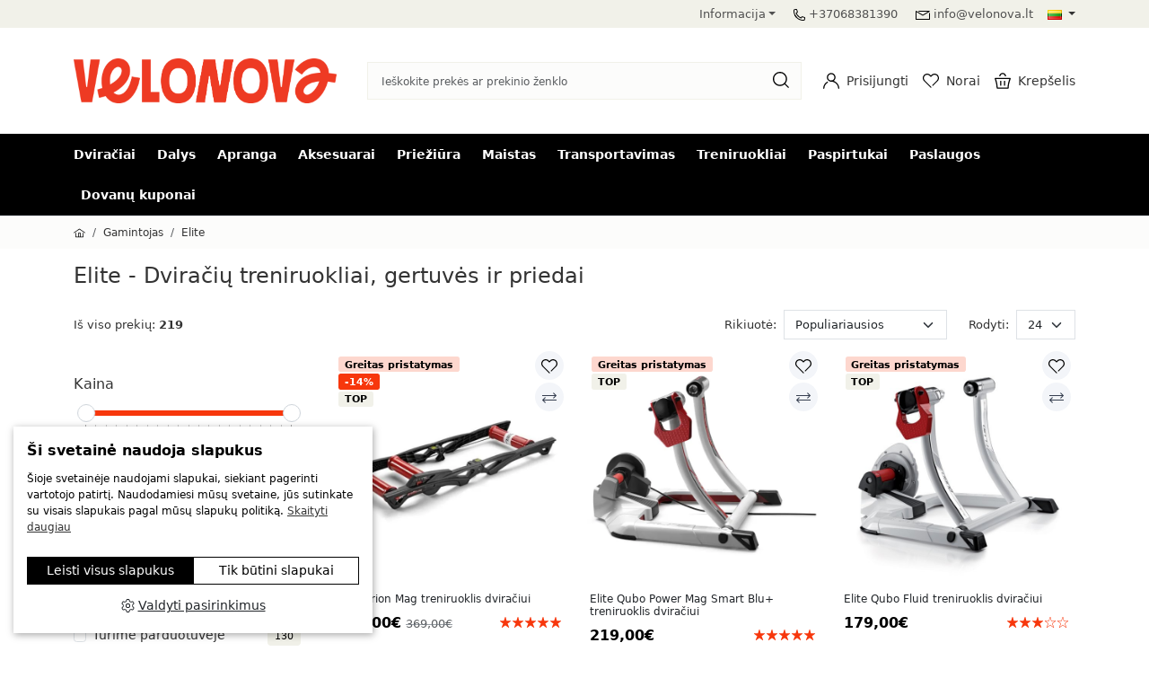

--- FILE ---
content_type: text/html; charset=utf-8
request_url: https://www.velonova.lt/elite
body_size: 50793
content:
<!DOCTYPE html>
<html dir="ltr" lang="lt">
<head>
	<meta charset="UTF-8" />
	<meta name="viewport" content="width=device-width, initial-scale=1.0, maximum-scale=1.0, user-scalable=0" />
	<title>Elite - Dviračių treniruokliai, gertuvės ir priedai | Velonova ®</title>
	<base href="https://www.velonova.lt/" />
		<meta name="description" content="&quot;Elite&quot; dviračių treniruoklių, gertuvių ir priežiūros priemonių asortimentas, skirtas pagerinti jūsų važiavimo dviračiu patirtį." />
	        				<link href="/catalog/view/theme/jstheme3/cache/styles.css?v=3.5.2" rel="stylesheet" type="text/css" />
	
		<script src="/catalog/view/theme/jstheme3/cache/scripts.js?v=3.5.2" type="text/javascript"></script>
	
	
			<link href="https://www.velonova.lt/elite?page=2" rel="next" />
		<link href="https://www.velonova.lt/image/catalog/favicon3.png" rel="icon" />
		<link href="https://www.velonova.lt/elite" rel="canonical" />
			<script>
                window.dataLayer = window.dataLayer || [];
                function gtag(){dataLayer.push(arguments);}

                gtag('consent', 'default', {
                'ad_storage': 'denied',
                'ad_user_data': 'denied',
                'ad_personalization': 'denied',
                'analytics_storage': 'granted'
                });
            </script><!-- Google tag (gtag.js) -->
                <script defer src="https://www.googletagmanager.com/gtag/js?id=G-94LY7Y7HT5"></script>
                <script>
                window.dataLayer = window.dataLayer || [];
                function gtag(){dataLayer.push(arguments);}
                gtag('js', new Date());gtag('config', 'G-94LY7Y7HT5');gtag('config', 'AW-850604022', {'allow_enhanced_conversions':true});</script><!-- Facebook Pixel Code -->
                <script>
                !function(f,b,e,v,n,t,s)
                {if(f.fbq)return;n=f.fbq=function(){n.callMethod?
                n.callMethod.apply(n,arguments):n.queue.push(arguments)};
                if(!f._fbq)f._fbq=n;n.push=n;n.loaded=!0;n.version='2.0';
                n.queue=[];t=b.createElement(e);t.async=!0;
                t.src=v;s=b.getElementsByTagName(e)[0];
                s.parentNode.insertBefore(t,s)}(window, document,'script',
                'https://connect.facebook.net/en_US/fbevents.js');
                fbq('init', '589969682791998');
                fbq('track', 'PageView');
                </script>
                <noscript> <img height="1" width="1" style="display:none" src="https://www.facebook.com/tr?id=589969682791998&ev=PageView&noscript=1"/></noscript>
                <!-- End Facebook Pixel Code -->
		<!-- Google Tag Manager -->
<script>(function(w,d,s,l,i){w[l]=w[l]||[];w[l].push({'gtm.start':
new Date().getTime(),event:'gtm.js'});var f=d.getElementsByTagName(s)[0],
j=d.createElement(s),dl=l!='dataLayer'?'&l='+l:'';j.async=true;j.src=
'https://www.googletagmanager.com/gtm.js?id='+i+dl;f.parentNode.insertBefore(j,f);
})(window,document,'script','dataLayer','GTM-WCBQ982X');</script>
<!-- End Google Tag Manager -->
	<style>#common-home .swiper-viewport { margin-bottom: 0px; } .custom_hr { border: none; height: 2px; background-color: transparent; background-image: linear-gradient(to right, transparent, rgba(0, 0, 0, 0.1), transparent); margin-top: 10px; margin-bottom: 10px; } @media (min-width: 992px) and (max-width: 1199px) { ul.navbar-nav > li:nth-last-child(-n+3) { display: none !important; } } @media (min-width: 1200px) and (max-width: 1399px) { ul.navbar-nav > li:nth-last-child(-n+2) { display: none !important; } } .js-filter-attribute[data-js-filter-attribute-id="144"] > .js-filter-box-header { display: none; } .js-filter-attribute[data-js-filter-attribute-id="144"] { margin-top: -10px; background: #fff; }</style><script type="application/ld+json">            
{
 "@context":"http://schema.org",
 "@type":"Organization",
 "url":"https://www.velonova.lt/",
 "logo":"https://www.velonova.lt/image/catalog/0 assos /Velonova_Symbol_Black_Transparent 1.png",
 "potentialAction":[{
   "@type":"SearchAction",
   "target":"https://www.velonova.lt/search?search=%7Bsearch_term_string%7D",
   "query-input":"required name=search_term_string"
 }],
 "contactPoint":[{
    "@type":"ContactPoint",
    "telephone":"+37068381390",
    "contactType":"customer service"
  }]
}
</script>

<meta property="og:title" content="Elite" />
<meta property="og:description" content="&quot;Elite&quot; dviračių treniruoklių, gertuvių ir priežiūros priemonių asortimentas, skirtas pagerinti jūsų važiavimo dviračiu patirtį." />
<meta property="og:url" content="https://www.velonova.lt/elite" />
<meta property="og:image" content="https://www.velonova.lt/image/cache/catalog/0%20logo/new/elite-corner-240x100.webp" />

</head>

<body>
			   <!-- Google Tag Manager (noscript) -->
<noscript><iframe src="https://www.googletagmanager.com/ns.html?id=GTM-WCBQ982X"
height="0" width="0" style="display:none;visibility:hidden"></iframe></noscript>
<!-- End Google Tag Manager (noscript) -->
		<header>
				<div>
						<div class="d-lg-block d-none top-header">
				<div class="container">
					<div class="d-flex d-flex justify-content-end">
						<div class="d-none d-xl-block d-lg-block d-md-block">
													</div>
						<div class="d-flex justify-content-end">
							<ul class="list-inline">
											<li class="d-none d-lg-inline-block me-3">
			<div class="dropdown">
		<a class="dropdown-toggle pb-2" href="#" title="Informacija" role="button" id="information-menu" data-bs-toggle="dropdown" aria-expanded="false">Informacija</a>
		<ul class="dropdown-menu" aria-labelledby="information-menu">
							<li><a class="dropdown-item" href="https://www.velonova.lt/apie-mus" title="Apie mus">Apie mus</a></li>
							<li><a class="dropdown-item" href="https://www.velonova.lt/atsiskaitymo-budai" title="Atsiskaitymo būdai">Atsiskaitymo būdai</a></li>
							<li><a class="dropdown-item" href="https://www.velonova.lt/prekiu-pristatymas" title="Prekių pristatymas">Prekių pristatymas</a></li>
							<li><a class="dropdown-item" href="https://www.velonova.lt/prekiu-grazinimas" title="Prekių keitimas ir grąžinimas">Prekių keitimas ir grąžinimas</a></li>
							<li><a class="dropdown-item" href="https://www.velonova.lt/paslaugos" title="Paslaugos">Paslaugos</a></li>
							<li><a class="dropdown-item" href="https://www.velonova.lt/kontaktai" title="Kontaktai">Kontaktai</a></li>
							<li><a class="dropdown-item" href="https://www.velonova.lt/gamintojai" title="Prekių ženklai">Prekių ženklai</a></li>
					</ul>
		</div>
		</li>
																		<li class="d-none d-lg-inline-block me-3">
									<svg version="1.1" xmlns="http://www.w3.org/2000/svg" xmlns:xlink="http://www.w3.org/1999/xlink" x="0px" y="0px" fill="currentColor" width="13" height="13" viewBox="0 0 22 22" enable-background="new 0 0 22 22" xml:space="preserve"> <g> 	<path fill="#010101" d="M17.59,22c-4.384,0-8.844-1.91-12.261-5.325l0,0c-0.001-0.001-0.002-0.002-0.003-0.003 		C1.366,12.711-0.569,7.349,0.147,2.328c0.161-1.129,1.099-2.006,2.231-2.085L5.79,0l0.844,0.568l1.682,5.168L7.978,6.688 		L6.004,7.958c0.521,1.392,1.728,3.106,3.331,4.71l0,0c1.604,1.603,3.317,2.809,4.708,3.328l1.27-1.973l0.951-0.339l5.168,1.681 		L22,16.211l-0.242,3.412c-0.08,1.131-0.957,2.069-2.085,2.23C18.983,21.951,18.288,22,17.59,22z M6.498,15.506 		c3.595,3.593,8.432,5.355,12.942,4.71c0.367-0.053,0.644-0.344,0.669-0.709l0.197-2.769l-3.948-1.284l-1.266,1.967l-0.896,0.354 		c-1.775-0.447-3.975-1.884-6.033-3.94v-0.001c-2.055-2.057-3.491-4.253-3.938-6.028L4.58,6.909l1.967-1.267L5.262,1.695 		L2.494,1.892c-0.366,0.026-0.658,0.301-0.71,0.669C1.14,7.072,2.902,11.91,6.498,15.506L6.498,15.506z"/> 	<path fill="#010101" d="M5.329,16.675c-1.463-1.463-2.653-3.105-3.536-4.883l1.481-0.735c0.803,1.616,1.888,3.113,3.224,4.449 		L5.329,16.675z"/> </g> </svg><a class="ms-1" href="tel:+37068381390" title="+37068381390">+37068381390</a>
								</li>
																								<li class="d-none d-lg-inline-block">
									<svg version="1.1" xmlns="http://www.w3.org/2000/svg" xmlns:xlink="http://www.w3.org/1999/xlink" x="0px" y="0px" fill="currentColor" width="16" height="16" viewBox="0 0 22 22" enable-background="new 0 0 22 22" xml:space="preserve"> <polygon fill="#010101" points="21.323,17.906 0.677,17.906 0,17.229 0,4.771 1.026,4.191 11,10.21 18.893,5.447 4.599,5.447  	4.599,4.094 21.323,4.094 21.673,5.35 11.35,11.58 10.65,11.58 1.354,5.969 1.354,16.553 20.646,16.553 20.646,7.476 22,7.476  	22,17.229 "></polygon> </svg><a class="ms-1" href="mailto:info@velonova.lt" title="info@velonova.lt">info@velonova.lt</a>
								</li>
															</ul>
															<div class="ms-3">  <form class="simple-dropdown" action="https://www.velonova.lt/index.php?route=common/language/language" method="post" enctype="multipart/form-data" id="form-language">
       <a class="dropdown-toggle" href="#" data-bs-toggle="dropdown" aria-haspopup="true" aria-expanded="false">
                 
        <img src="catalog/language/lt-lt/lt-lt.png" alt="Lietuvių" title="Lietuvių" width="16" height="11" loading="lazy">
                                                                                      </a>
      <ul class="dropdown-menu">
                              <li>
              <a href="javascript:;" class="language-select dropdown-item" data-code="lt-lt"><img src="catalog/language/lt-lt/lt-lt.png" alt="Lietuvių" title="Lietuvių" width="16" height="11" loading="lazy"> Lietuvių</a>
            </li>
                                        <li>
              <a href="javascript:;" class="language-select dropdown-item" data-code="en-gb"><img src="catalog/language/en-gb/en-gb.png" alt="English" title="English" width="16" height="11" loading="lazy"> English</a>
            </li>
                                                                              </ul>
    <input type="hidden" name="code" value="" />
    <input type="hidden" name="redirect" value="https://www.velonova.lt/elite" />
  </form>
</div>
													</div>
					</div>
				</div>
			</div>
									<div class="middle-header d-flex align-items-center py-2">
				<div class="container">
					<div class="modal" id="search-modal" tabindex="-1" aria-labelledby="SearchModalLabel" aria-hidden="true">
  <div class="modal-dialog px-1 px-lg-0" style="max-width: 1296px;">
    <div class="modal-content">
      <div class="modal-body">
       <form id="search" class="site-search rounded-0" method="get">
        <input type="text" name="search" value="" placeholder="Ieškokite prekės ar prekinio ženklo" autocomplete="off" class="rounded-0 px-3 ps-lg-2 pe-lg-2 ">
        <div class="search-icon d-flex align-items-center"><span class="link"><span class="go-search me-2"><svg version="1.1" xmlns="http://www.w3.org/2000/svg" xmlns:xlink="http://www.w3.org/1999/xlink" x="0px" y="0px" fill="currentColor" width="18" height="18" viewBox="0 0 22 22" enable-background="new 0 0 22 22" xml:space="preserve"> <g> 	<path fill="#010101" d="M9.634,19.268C4.322,19.268,0,14.946,0,9.635C0,4.322,4.322,0,9.634,0s9.634,4.322,9.634,9.635 		c0,2.573-1.002,4.993-2.821,6.812C14.628,18.267,12.208,19.268,9.634,19.268z M9.634,1.659c-4.397,0-7.975,3.577-7.975,7.976 		c0,4.397,3.577,7.975,7.975,7.975c2.131,0,4.133-0.829,5.64-2.336c1.505-1.506,2.335-3.509,2.335-5.639 		C17.609,5.236,14.032,1.659,9.634,1.659z"/> 	 		<rect x="14.71" y="17.807" transform="matrix(0.707 0.7072 -0.7072 0.707 18.6392 -7.7199)" fill="#010101" width="7.853" height="1.659"/> </g> </svg></span></span></div>
        <div class="search-tools text-end mt-1"><span class="clear-search" style="display:none;">Ištrinti</span><span class="close-search" data-bs-dismiss="modal">Uždaryti</span></div>
      </form>
      </div>
    </div>
  </div>
</div>
					<div class="align-items-center d-flex">
						<div id="mm-toggler" class="align-items-center d-flex d-lg-none flex-column me-3 position-relative">
							<svg version="1.1" xmlns="http://www.w3.org/2000/svg" xmlns:xlink="http://www.w3.org/1999/xlink" x="0px" y="0px"  fill="currentColor" width="22px" height="22px" viewBox="0 0 22 22" enable-background="new 0 0 22 22" xml:space="preserve"> <g> 	<path fill="#010101" d="M22,13.276c-5.554,0-10.664-1.004-14.769-1.811C4.353,10.9,1.866,10.411,0,10.411V8.723 		c2.031,0,4.592,0.504,7.557,1.086c4.034,0.793,9.054,1.779,14.443,1.779V13.276z"/> 	<rect y="3.817" fill="#010101" width="22" height="1.688"/> 	<rect y="16.493" fill="#010101" width="22" height="1.689"/> </g> </svg>
							<span class="icon-menu-title">Meniu</span>						</div>
						<div>
															<a href="https://www.velonova.lt" title="Velonova ®"><img src="https://www.velonova.lt/image/catalog/logo2.png" width="293" height="50" title="Velonova-dviračių parduotuvė" alt="Velonova-dviračių parduotuvė" class="brand-logo"/></a>
													</div>
						<div class="align-items-center d-flex justify-content-end w-100">
														<div class="d-lg-block d-none mx-4 w-100">
								<div id="desktop-search" class="position-relative mx-auto my-2 search-popup">
									<input class="form-control rounded-0" type="text" name="search" value="" placeholder="Ieškokite prekės ar prekinio ženklo" aria-label="Search" />
									<span class="search-icon link "><svg version="1.1" xmlns="http://www.w3.org/2000/svg" xmlns:xlink="http://www.w3.org/1999/xlink" x="0px" y="0px" fill="currentColor" width="18" height="18" viewBox="0 0 22 22" enable-background="new 0 0 22 22" xml:space="preserve"> <g> 	<path fill="#010101" d="M9.634,19.268C4.322,19.268,0,14.946,0,9.635C0,4.322,4.322,0,9.634,0s9.634,4.322,9.634,9.635 		c0,2.573-1.002,4.993-2.821,6.812C14.628,18.267,12.208,19.268,9.634,19.268z M9.634,1.659c-4.397,0-7.975,3.577-7.975,7.976 		c0,4.397,3.577,7.975,7.975,7.975c2.131,0,4.133-0.829,5.64-2.336c1.505-1.506,2.335-3.509,2.335-5.639 		C17.609,5.236,14.032,1.659,9.634,1.659z"/> 	 		<rect x="14.71" y="17.807" transform="matrix(0.707 0.7072 -0.7072 0.707 18.6392 -7.7199)" fill="#010101" width="7.853" height="1.659"/> </g> </svg></span>
								</div>
							</div>
							<div class="align-items-center d-flex d-lg-none flex-column link me-3 search-popup"><svg version="1.1" xmlns="http://www.w3.org/2000/svg" xmlns:xlink="http://www.w3.org/1999/xlink" x="0px" y="0px" fill="currentColor" width="18" height="18" viewBox="0 0 22 22" enable-background="new 0 0 22 22" xml:space="preserve"> <g> 	<path fill="#010101" d="M9.634,19.268C4.322,19.268,0,14.946,0,9.635C0,4.322,4.322,0,9.634,0s9.634,4.322,9.634,9.635 		c0,2.573-1.002,4.993-2.821,6.812C14.628,18.267,12.208,19.268,9.634,19.268z M9.634,1.659c-4.397,0-7.975,3.577-7.975,7.976 		c0,4.397,3.577,7.975,7.975,7.975c2.131,0,4.133-0.829,5.64-2.336c1.505-1.506,2.335-3.509,2.335-5.639 		C17.609,5.236,14.032,1.659,9.634,1.659z"/> 	 		<rect x="14.71" y="17.807" transform="matrix(0.707 0.7072 -0.7072 0.707 18.6392 -7.7199)" fill="#010101" width="7.853" height="1.659"/> </g> </svg></div>
																						
								<a href="tel:+37068381390" title="+37068381390" class="header-icon me-3 d-block d-lg-none" aria-label="+37068381390"><svg version="1.1" xmlns="http://www.w3.org/2000/svg" xmlns:xlink="http://www.w3.org/1999/xlink" x="0px" y="0px" fill="currentColor" width="13" height="13" viewBox="0 0 22 22" enable-background="new 0 0 22 22" xml:space="preserve"> <g> 	<path fill="#010101" d="M17.59,22c-4.384,0-8.844-1.91-12.261-5.325l0,0c-0.001-0.001-0.002-0.002-0.003-0.003 		C1.366,12.711-0.569,7.349,0.147,2.328c0.161-1.129,1.099-2.006,2.231-2.085L5.79,0l0.844,0.568l1.682,5.168L7.978,6.688 		L6.004,7.958c0.521,1.392,1.728,3.106,3.331,4.71l0,0c1.604,1.603,3.317,2.809,4.708,3.328l1.27-1.973l0.951-0.339l5.168,1.681 		L22,16.211l-0.242,3.412c-0.08,1.131-0.957,2.069-2.085,2.23C18.983,21.951,18.288,22,17.59,22z M6.498,15.506 		c3.595,3.593,8.432,5.355,12.942,4.71c0.367-0.053,0.644-0.344,0.669-0.709l0.197-2.769l-3.948-1.284l-1.266,1.967l-0.896,0.354 		c-1.775-0.447-3.975-1.884-6.033-3.94v-0.001c-2.055-2.057-3.491-4.253-3.938-6.028L4.58,6.909l1.967-1.267L5.262,1.695 		L2.494,1.892c-0.366,0.026-0.658,0.301-0.71,0.669C1.14,7.072,2.902,11.91,6.498,15.506L6.498,15.506z"/> 	<path fill="#010101" d="M5.329,16.675c-1.463-1.463-2.653-3.105-3.536-4.883l1.481-0.735c0.803,1.616,1.888,3.113,3.224,4.449 		L5.329,16.675z"/> </g> </svg></a>
																					<div class="header-icon dropdown me-3 d-lg-block d-none d-block">
								<a class="align-items-center d-flex lh-1" href="#" title="Prisijungti" role="button" id="account-dropdown" data-bs-toggle="dropdown" aria-expanded="false" aria-label="Prisijungti"> <svg version="1.1" xmlns="http://www.w3.org/2000/svg" xmlns:xlink="http://www.w3.org/1999/xlink" x="0px" y="0px" fill="currentColor" width="18" height="18"  viewBox="0 0 22 22" enable-background="new 0 0 22 22" xml:space="preserve"> <g> 	<path fill="#010101" d="M10.944,12.181c-3.253,0-5.899-2.647-5.899-5.9c0-3.254,2.646-5.9,5.899-5.9c3.254,0,5.901,2.646,5.901,5.9 		C16.846,9.533,14.198,12.181,10.944,12.181z M10.944,1.94c-2.393,0-4.339,1.946-4.339,4.34c0,2.393,1.946,4.34,4.339,4.34 		c2.394,0,4.341-1.947,4.341-4.34C15.285,3.887,13.338,1.94,10.944,1.94z"/> 	<path fill="#010101" d="M22,21.62h-1.561c0-5.205-4.234-9.439-9.439-9.439V10.62C17.065,10.62,22,15.555,22,21.62z"/> 	<path fill="#010101" d="M1.561,21.62H0c0-4.13,2.281-7.876,5.951-9.775l0.718,1.386C3.518,14.86,1.561,18.076,1.561,21.62z"/> </g> </svg>
																			<div class="d-md-block d-none ms-2">
																																				<span class="d-block text-nowrap">Prisijungti</span>
																																	</div>
																	</a>
								<ul class="dropdown-menu" aria-labelledby="account-dropdown">
																		<li class="text-center p-2 border-bottom border-2">
										<div class="d-grid gap-2">
											<a class="btn btn-primary font-size-xs font-medium py-1 px-2" href="https://www.velonova.lt/prisijungti" title="Prisijungti">Prisijungti</a>
											<a class="btn btn-outline-primary font-size-xs font-medium py-1 px-2" href="https://www.velonova.lt/registruotis" title="Registruotis">Registruotis</a>
										</div>
									</li>
									<li><a class="dropdown-item" href="https://www.velonova.lt/paskyra" title="Mano paskyra">Mano paskyra</a></li>									<li><a class="dropdown-item" href="https://www.velonova.lt/uzsakymu-istorija" title="Užsakymų istorija">Užsakymų istorija</a></li>									<li><a class="dropdown-item" href="https://www.velonova.lt/adresai" title="Pristatymo adresai">Pristatymo adresai</a></li>									<li><a class="dropdown-item" href="https://www.velonova.lt/noru-sarasas" title="Patikusios prekės">Patikusios prekės</a></li>																										</ul>
							</div>
															
							<a href="https://www.velonova.lt/noru-sarasas" title="Norai" aria-label="Norai" class="header-icon me-3 d-lg-block d-block">
								<div id="wishlist-total" class="align-items-center d-flex lh-1 position-relative">
									<span class="h-label d-none">0</span>
									<svg version="1.1" xmlns="http://www.w3.org/2000/svg" xmlns:xlink="http://www.w3.org/1999/xlink" x="0px" y="0px" fill="currentColor" width="18" height="18"  viewBox="0 0 22 22" enable-background="new 0 0 22 22" xml:space="preserve"> <path fill="#010101" d="M11.005,20.736L1.75,11.481c-2.333-2.334-2.333-6.131,0-8.464c1.13-1.13,2.633-1.753,4.231-1.753 	s3.102,0.622,4.232,1.753l0.785,0.785l0.785-0.785c1.13-1.131,2.633-1.753,4.231-1.753s3.102,0.623,4.231,1.753 	C21.377,4.147,22,5.65,22,7.249c0,1.599-0.623,3.102-1.754,4.232l-6.602,6.601l-1.031-1.031l6.603-6.601 	c0.854-0.855,1.325-1.992,1.325-3.201c0-1.209-0.471-2.346-1.325-3.2c-0.855-0.855-1.992-1.326-3.201-1.326 	s-2.346,0.471-3.201,1.326l-1.3,1.3l-1.031,0l-1.3-1.3C8.327,3.193,7.19,2.722,5.981,2.722c-1.208,0-2.346,0.471-3.2,1.326 	c-1.765,1.765-1.765,4.637,0,6.401l9.255,9.255L11.005,20.736z"/> </svg>
																			<div class="header-icon d-md-block d-none ms-2">
																							<span class="d-block text-nowrap">Norai</span>
																					</div>
																	</div>
							</a>
														<div id="cart-total" class="header-icon dropdown position-static">
								<a class="align-items-center d-flex lh-1 position-relative" aria-label="Krepšelis" href="#" title="Krepšelis" role="button" id="cart-dropdown" data-bs-toggle="dropdown" aria-expanded="false"> 
									<span class="h-label d-none">0</span>
									<svg version="1.1" xmlns="http://www.w3.org/2000/svg" xmlns:xlink="http://www.w3.org/1999/xlink" x="0px" y="0px" fill="currentColor" width="18" height="18"  viewBox="0 0 22 22" enable-background="new 0 0 22 22" xml:space="preserve"> <g> 	<path fill="#010101" d="M18.37,21.771H3.467l-0.794-0.794C2.673,14.562,0.026,8.054,0,7.989l0.734-1.096h20.537L22,8.004 		c-0.029,0.065-2.836,6.579-2.836,12.972L18.37,21.771z M4.248,20.183h13.341c0.158-4.91,1.722-9.618,2.51-11.702H1.882 		C2.622,10.555,4.1,15.267,4.248,20.183z"/> 	<path fill="#010101" d="M15.628,4.899H14.04c0-1.7-1.383-3.082-3.082-3.082S7.877,3.199,7.877,4.899H6.289 		c0-2.575,2.095-4.669,4.669-4.669C13.533,0.229,15.628,2.324,15.628,4.899z"/> 	<rect x="12.771" y="11.049" fill="#010101" width="1.588" height="6.565"/> 	<rect x="7.558" y="11.049" fill="#010101" width="1.589" height="6.565"/> </g> </svg>
																			<div class="d-md-block d-none ms-2">
																							<span class="d-block text-nowrap">Krepšelis</span>
																					</div>
																	</a>
								<ul class="dropdown-menu dropdown-menu-end p-2 dropdown-cart" aria-labelledby="cart-dropdown">
									<div id="cart">    <div class="p-3 text-center">
      <svg xmlns="http://www.w3.org/2000/svg" fill="currentColor" width="180" height="100" viewBox="0 0 185.42 99.73"><style>.a{fill:#888888}.b{fill:#7f7f7f}.cls-13,.cls-2,.cls-3,.cls-4,.cls-5{fill: #afafaf}.cls-3{font-size:17.95px}.cls-13,.cls-3,.cls-4,.cls-4{font-size:17.95px}.cls-5{font-size:17.95px}.cls-11,.cls-6,.cls-8,.cls-9{fill:none}.cls-11,.cls-6,.cls-7,.cls-8,.cls-9{stroke: #b2b2b2}.cls-6,.cls-9{stroke-miterlimit:10}.cls-6{stroke-width:0.75px}.cls-7{fill: rgba(0,0,0,0)}.cls-11,.cls-7,.cls-8{stroke-linecap:roundstroke-linejoin:round}.cls-8{stroke-width:3px}.cls-11{stroke-dasharray:1.93 2.9}.cls-12{mix-blend-mode:multiply}.cls-13{font-size:11.98px}</style><g class="cls-1"><path class="cls-2" d="m36.06 76.41l-12.65 0c-1.4 0-3 0-2.86-2 0.13-1.73 1.73-1.42 2.89-1.43q13.06 0 26.12 0c1.18 0 2.74-0.24 2.85 1.49 0.13 2-1.51 1.9-2.88 1.9 -4.53 0.05-8.98 0.05-13.47 0.04z"></path><path class="cls-2" d="m53.91 87.12c-2 0-4.08 0-6.11 0 -1 0-1.91-0.44-1.82-1.68a1.52 1.52 0 0 1 1.7-1.44q6.52-0.05 13 0c1 0 2 0.45 1.83 1.67s-1.1 1.42-2.12 1.42l-6.48 0 0 0.03z"></path><path class="cls-2" d="m33.74 99.33c-2 0-4.06 0-6.09 0 -0.88 0-1.66-0.36-1.76-1.3s0.7-1.46 1.55-1.47q6.29-0.06 12.58 0c0.78 0 1.71 0.22 1.76 1.27 0.05 1.32-1 1.46-2 1.48 -1.98 0.05-4.01 0.02-6.04 0.02z"></path><path class="cls-2" d="m39.2 87.15c-1.19-0.06-2.71 0.08-2.66-1.6s1.56-1.55 2.75-1.55 2.7-0.11 2.65 1.6 -1.56 1.49-2.74 1.55z"></path><path class="cls-2" d="m2.54 73.56c1.36 0.23 3.11-0.23 3 1.59s-1.83 1.22-3 1.24 -2.49 0.32-2.54-1.25c-0.06-1.97 1.76-1.14 2.54-1.58z"></path><path class="cls-2" d="m16.8 96.48c1 0.11 2.35-0.09 2.32 1.47 0 1.18-1.06 1.39-2.05 1.38s-2.32 0-2.34-1.48c-0.01-1.3 1.12-1.26 2.07-1.37z"></path><path class="cls-2" d="m12.92 76.44c-1.23-0.11-2-0.68-2-1.73 0-1.33 0.93-1.86 2.13-1.78a1.62 1.62 0 0 1 1.63 1.87 1.71 1.71 0 0 1-1.76 1.64z"></path><path class="cls-2" d="m149.36 76.8l12.64 0c1.4 0 3 0 2.86-2 -0.13-1.73-1.73-1.42-2.89-1.43q-13.06 0-26.12 0c-1.18 0-2.74-0.24-2.85 1.49 -0.13 2 1.51 1.9 2.88 1.9 4.5 0.05 8.99 0.04 13.48 0.04z"></path><path class="cls-2" d="m131.51 87.5c2 0 4.08 0 6.11 0 1 0 1.91-0.44 1.82-1.68a1.52 1.52 0 0 0-1.71-1.38q-6.52-0.05-13 0c-1 0-2 0.45-1.83 1.67s1.1 1.42 2.12 1.42l6.52 0 -0.03-0.03z"></path><path class="cls-2" d="m151.68 99.71c2 0 4.06 0 6.09 0 0.88 0 1.66-0.36 1.76-1.3s-0.7-1.46-1.55-1.47q-6.29-0.06-12.58 0c-0.78 0-1.71 0.22-1.76 1.27 -0.05 1.32 1 1.46 2 1.48 1.98 0.06 4.01 0.03 6.04 0.02z"></path><path class="cls-2" d="m146.22 87.54c1.19-0.06 2.71 0.08 2.66-1.6s-1.56-1.54-2.75-1.53 -2.7-0.11-2.65 1.6 1.52 1.47 2.74 1.53z"></path><path class="cls-2" d="m182.88 74c-1.36 0.23-3.11-0.23-3 1.59s1.83 1.22 3 1.24 2.49 0.32 2.54-1.26c0.06-2.01-1.76-1.18-2.54-1.57z"></path><path class="cls-2" d="m168.62 96.87c-1 0.11-2.35-0.09-2.32 1.47 0 1.18 1.06 1.39 2.05 1.38s2.32 0 2.34-1.48c0.01-1.3-1.12-1.24-2.07-1.37z"></path><path class="cls-2" d="m172.5 76.83c1.23-0.11 2-0.68 2-1.73 0-1.33-0.93-1.86-2.13-1.78a1.62 1.62 0 0 0-1.63 1.87 1.71 1.71 0 0 0 1.76 1.64z"></path><text class="cls-3" transform="matrix(0.95 0.31 -0.31 0.95 134.5 48.15)">  +</text><text class="cls-4" transform="rotate(-10 60 17)" y="17.05" x="60.6">+</text><text class="cls-5" y="40.9" x="32.21">+</text><polygon class="cls-6" points="57.99 37.43 54.68 44.38 50.55 37.66 57.99 37.43"></polygon><polygon class="cls-6" points="105.31 20.91 105.41 13.21 111.97 17.58 105.31 20.91"></polygon><circle class="cls-7" cx="29.13" cy="53.5" r="3.41"></circle><circle class="cls-7" cx="21.55" cy="86.1" r="3.41"></circle><circle class="cls-7" cx="78.09" cy="43.97" r="2.09" transform="rotate(-16 -2 23)"></circle><circle class="cls-7" cx="119.35" cy="50.83" r="2.09" transform="rotate(-16 0 33)"></circle><g class="a"><g class="a"><path class="st0" d="m115.915 41.909c-0.697-0.813-1.713-1.278-2.788-1.278l-35.426 0c-0.581 0-1.045 0.465-1.045 1.045s0.465 1.045 1.045 1.045l35.426 0c0.465 0 0.929 0.203 1.22 0.552 0.29 0.348 0.436 0.813 0.377 1.278l-3.397 14.955c0 0.029 0 0.058 0 0.058 -0.203 1.249-1.307 2.178-2.555 2.178l-24.16 0c-0.581 0-1.045 0.465-1.045 1.045 0 0.581 0.465 1.045 1.045 1.045l24.16 0c2.294 0 4.211-1.626 4.588-3.891l3.397-14.955c0-0.029 0-0.058 0-0.058 0.174-1.103-0.145-2.178-0.842-3.02l0 0z"></path><path class="st0" d="m82.957 73.618c-2.671 0-4.849 2.178-4.849 4.849 0 2.672 2.178 4.849 4.849 4.849 2.672 0 4.849-2.178 4.849-4.849 0-2.671-2.178-4.849-4.849-4.849zm0 7.637c-1.539 0-2.788-1.249-2.788-2.788 0-1.539 1.249-2.788 2.788-2.788 1.539 0 2.788 1.249 2.788 2.788 0 1.539-1.249 2.788-2.788 2.788z"></path><path class="st0" d="m104.503 73.618c-2.671 0-4.849 2.178-4.849 4.849 0 2.672 2.178 4.849 4.849 4.849 2.672 0 4.849-2.178 4.849-4.849 0-2.671-2.178-4.849-4.849-4.849zm0 7.637c-1.539 0-2.788-1.249-2.788-2.788 0-1.539 1.249-2.788 2.788-2.788 1.539 0 2.788 1.249 2.788 2.788 0 1.539-1.249 2.788-2.788 2.788z"></path><path class="st0" d="m108.336 68.885l-28.893 0 -2.701-10.599 -5.256-22.737c-0.348-1.336-1.539-2.265-2.933-2.265l-6.766 0c-0.581 0-1.045 0.465-1.045 1.045s0.465 1.045 1.045 1.045l6.795 0c0.436 0 0.813 0.29 0.929 0.697l4.936 21.401c0 0.087 0 0.174 0.029 0.232l0.29 1.103 0 0.029c0 0 0 0 0 0.029l2.875 11.325c0.116 0.465 0.523 0.784 0.987 0.784l0.116 0 29.561 0c0.581 0 1.045-0.465 1.045-1.045s-0.465-1.045-1.016-1.045l0 0z"></path></g><g class="a"><g class="a"><path class="st1" d="m86.732 57.444c1.887-2.207 4.995-3.485 7.84-3.601 2.207-0.087 4.443 0.436 6.359 1.481 0.697 0.377 1.684 1.045 2.12 1.51 0.29 0.29 1.074-0.058 0.755-0.377 -4.646-4.646-13.532-4.24-17.8 0.726 -0.319 0.377 0.465 0.552 0.726 0.261l0 0 0 0z"></path></g><path class="st1" d="m89.142 48.326c0.145 0.61-0.203 1.22-0.726 1.394 -0.552 0.145-1.103-0.203-1.249-0.813 -0.145-0.61 0.203-1.22 0.726-1.394 0.552-0.174 1.103 0.203 1.249 0.813z"></path><path class="st1" d="m103.254 48.704c0.145 0.61-0.203 1.22-0.726 1.394 -0.552 0.145-1.103-0.203-1.249-0.813s0.203-1.22 0.726-1.394c0.552-0.174 1.132 0.203 1.249 0.813z"></path></g></g></g></svg>
      <p class="pt-2">Jūsų prekių krepšelis tuščias</p>
    </div>
    </div>
								</ul>
							</div>
													</div>
					</div>
				</div>
			</div>
									<div class="desktop-menu d-lg-block d-none navbar navbar-expand-md py-0">
	<div class="container">
		<ul class="nav navbar-nav w-100">
											<li class="py-1 nav-item me-2 dropdown menu-large">
																<a href="https://www.velonova.lt/dviraciai" title="Dviračiai" class="nav-link ps-0 text-wrap" data-bs-toggle="dropdown">Dviračiai</a>
						<span class="bottom-arrow"></span>
						<ul class="dropdown-menu megamenu">
							<li class="dropdown-item container">
								<div class="row gx-1">
									<ul class="col-2 px-1">
																																																							<li class="level-2 list-unstyled">
																											<a class="dropdown-item fw-bold text-wrap px-0" title="Kalnų (MTB)" href="https://www.velonova.lt/dviraciai/kalnu-mtb"><span>Kalnų (MTB)</span></a>
																									</li>
																									<ul class="ps-0">
																																													<li class="level-3 list-unstyled mb-2 lh-2">
																	<a class="text-wrap" title="Full Suspension" href="https://www.velonova.lt/dviraciai/kalnu-mtb/full-suspension"><span class="level3-arrow-icon"></span><span>Full Suspension</span></a>
																</li>
																																																												<li class="level-3 list-unstyled mb-2 lh-2">
																	<a class="text-wrap" title="Hardtail" href="https://www.velonova.lt/dviraciai/kalnu-mtb/hardtail"><span class="level3-arrow-icon"></span><span>Hardtail</span></a>
																</li>
																																										</ul>
																																																																																<li class="level-2 list-unstyled">
																											<a class="dropdown-item fw-bold text-wrap px-0" title="Gravel" href="https://www.velonova.lt/dviraciai/gravel"><span>Gravel</span></a>
																									</li>
																									<ul class="ps-0">
																																													<li class="level-3 list-unstyled mb-2 lh-2">
																	<a class="text-wrap" title="Aliuminiai" href="https://www.velonova.lt/dviraciai/gravel/aliuminiai"><span class="level3-arrow-icon"></span><span>Aliuminiai</span></a>
																</li>
																																																												<li class="level-3 list-unstyled mb-2 lh-2">
																	<a class="text-wrap" title="Karboniniai" href="https://www.velonova.lt/dviraciai/gravel/karboniniai"><span class="level3-arrow-icon"></span><span>Karboniniai</span></a>
																</li>
																																										</ul>
																																																																																</ul>
												<ul class="col-2 px-1">
																								<li class="level-2 list-unstyled">
																											<a class="dropdown-item fw-bold text-wrap px-0" title="Hibridiniai" href="https://www.velonova.lt/dviraciai/hibridiniai"><span>Hibridiniai</span></a>
																									</li>
																									<ul class="ps-0">
																																													<li class="level-3 list-unstyled mb-2 lh-2">
																	<a class="text-wrap" title="Aliuminiai" href="https://www.velonova.lt/dviraciai/hibridiniai/aliuminiai"><span class="level3-arrow-icon"></span><span>Aliuminiai</span></a>
																</li>
																																																												<li class="level-3 list-unstyled mb-2 lh-2">
																	<a class="text-wrap" title="Karboniniai" href="https://www.velonova.lt/dviraciai/hibridiniai/karboniniai"><span class="level3-arrow-icon"></span><span>Karboniniai</span></a>
																</li>
																																										</ul>
																																																																																<li class="level-2 list-unstyled">
																											<a class="dropdown-item fw-bold text-wrap px-0" title="Triatlono" href="https://www.velonova.lt/dviraciai/triatlono"><span>Triatlono</span></a>
																									</li>
																									<ul class="ps-0">
																																													<li class="level-3 list-unstyled mb-2 lh-2">
																	<a class="text-wrap" title="Aliuminiai" href="https://www.velonova.lt/dviraciai/triatlono/aliuminiai"><span class="level3-arrow-icon"></span><span>Aliuminiai</span></a>
																</li>
																																																												<li class="level-3 list-unstyled mb-2 lh-2">
																	<a class="text-wrap" title="Karboniniai" href="https://www.velonova.lt/dviraciai/triatlono/karboniniai"><span class="level3-arrow-icon"></span><span>Karboniniai</span></a>
																</li>
																																										</ul>
																																																																																</ul>
												<ul class="col-2 px-1">
																								<li class="level-2 list-unstyled">
																											<a class="dropdown-item fw-bold text-wrap px-0" title="Plento" href="https://www.velonova.lt/dviraciai/plento"><span>Plento</span></a>
																									</li>
																									<ul class="ps-0">
																																													<li class="level-3 list-unstyled mb-2 lh-2">
																	<a class="text-wrap" title="Aliuminiai" href="https://www.velonova.lt/dviraciai/plento/aliuminiai"><span class="level3-arrow-icon"></span><span>Aliuminiai</span></a>
																</li>
																																																												<li class="level-3 list-unstyled mb-2 lh-2">
																	<a class="text-wrap" title="Karboniniai" href="https://www.velonova.lt/dviraciai/plento/karboniniai"><span class="level3-arrow-icon"></span><span>Karboniniai</span></a>
																</li>
																																										</ul>
																																																																																<li class="level-2 list-unstyled">
																											<a class="dropdown-item fw-bold text-wrap px-0" title="BMX" href="https://www.velonova.lt/dviraciai/bmx"><span>BMX</span></a>
																									</li>
																									<ul class="ps-0">
																																													<li class="level-3 list-unstyled mb-2 lh-2">
																	<a class="text-wrap" title="Aliuminiai" href="https://www.velonova.lt/dviraciai/bmx/aliuminiai"><span class="level3-arrow-icon"></span><span>Aliuminiai</span></a>
																</li>
																																										</ul>
																																																																																<li class="level-2 list-unstyled">
																											<a class="dropdown-item fw-bold text-wrap px-0" title="Moteriški" href="https://www.velonova.lt/dviraciai/moterims"><span>Moteriški</span></a>
																									</li>
																									<ul class="ps-0">
																																													<li class="level-3 list-unstyled mb-2 lh-2">
																	<a class="text-wrap" title="Aliuminiai" href="https://www.velonova.lt/dviraciai/moterims/aliuminiai"><span class="level3-arrow-icon"></span><span>Aliuminiai</span></a>
																</li>
																																										</ul>
																																																																																</ul>
												<ul class="col-2 px-1">
																								<li class="level-2 list-unstyled">
																											<a class="dropdown-item fw-bold text-wrap px-0" title="Elektriniai" href="https://www.velonova.lt/dviraciai/elektriniai"><span>Elektriniai</span></a>
																									</li>
																									<ul class="ps-0">
																																													<li class="level-3 list-unstyled mb-2 lh-2">
																	<a class="text-wrap" title="Graveliai" href="https://www.velonova.lt/dviraciai/elektriniai/gravel"><span class="level3-arrow-icon"></span><span>Graveliai</span></a>
																</li>
																																																												<li class="level-3 list-unstyled mb-2 lh-2">
																	<a class="text-wrap" title="Hibridiniai" href="https://www.velonova.lt/dviraciai/elektriniai/hibridiniai"><span class="level3-arrow-icon"></span><span>Hibridiniai</span></a>
																</li>
																																																												<li class="level-3 list-unstyled mb-2 lh-2">
																	<a class="text-wrap" title="Kalnų (MTB)" href="https://www.velonova.lt/dviraciai/elektriniai/kalnu-mtb"><span class="level3-arrow-icon"></span><span>Kalnų (MTB)</span></a>
																</li>
																																																												<li class="level-3 list-unstyled mb-2 lh-2">
																	<a class="text-wrap" title="Miesto" href="https://www.velonova.lt/dviraciai/elektriniai/miesto"><span class="level3-arrow-icon"></span><span>Miesto</span></a>
																</li>
																																																												<li class="level-3 list-unstyled mb-2 lh-2">
																	<a class="text-wrap" title="Plento" href="https://www.velonova.lt/dviraciai/elektriniai/plento"><span class="level3-arrow-icon"></span><span>Plento</span></a>
																</li>
																																																												<li class="level-3 list-unstyled mb-2 lh-2">
																	<a class="text-wrap" title="Vaikiški" href="https://www.velonova.lt/dviraciai/elektriniai/vaikiski"><span class="level3-arrow-icon"></span><span>Vaikiški</span></a>
																</li>
																																										</ul>
																																																																																</ul>
												<ul class="col-2 px-1">
																								<li class="level-2 list-unstyled">
																											<a class="dropdown-item fw-bold text-wrap px-0" title="Vaikiški" href="https://www.velonova.lt/dviraciai/vaikiski"><span>Vaikiški</span></a>
																									</li>
																									<ul class="ps-0">
																																													<li class="level-3 list-unstyled mb-2 lh-2">
																	<a class="text-wrap" title="12 colių (1,5 - 4 m.)" href="https://www.velonova.lt/dviraciai/vaikiski/12-coliu"><span class="level3-arrow-icon"></span><span>12 colių (1,5 - 4 m.)</span></a>
																</li>
																																																												<li class="level-3 list-unstyled mb-2 lh-2">
																	<a class="text-wrap" title="14 colių (2,5 - 5 m.)" href="https://www.velonova.lt/dviraciai/vaikiski/14-coliu"><span class="level3-arrow-icon"></span><span>14 colių (2,5 - 5 m.)</span></a>
																</li>
																																																												<li class="level-3 list-unstyled mb-2 lh-2">
																	<a class="text-wrap" title="16 colių (3,5 - 6 m.)" href="https://www.velonova.lt/dviraciai/vaikiski/16-coliu"><span class="level3-arrow-icon"></span><span>16 colių (3,5 - 6 m.)</span></a>
																</li>
																																																												<li class="level-3 list-unstyled mb-2 lh-2">
																	<a class="text-wrap" title="18 colių (4 - 6.5 m.)" href="https://www.velonova.lt/dviraciai/vaikiski/18-coliu"><span class="level3-arrow-icon"></span><span>18 colių (4 - 6.5 m.)</span></a>
																</li>
																																																												<li class="level-3 list-unstyled mb-2 lh-2">
																	<a class="text-wrap" title="20 colių (5 - 8 m.)" href="https://www.velonova.lt/dviraciai/vaikiski/20-coliu"><span class="level3-arrow-icon"></span><span>20 colių (5 - 8 m.)</span></a>
																</li>
																																																												<li class="level-3 list-unstyled mb-2 lh-2">
																	<a class="text-wrap" title="24 colių (6 - 12 m.)" href="https://www.velonova.lt/dviraciai/vaikiski/24-coliu"><span class="level3-arrow-icon"></span><span>24 colių (6 - 12 m.)</span></a>
																</li>
																																																												<li class="level-3 list-unstyled mb-2 lh-2">
																	<a class="text-wrap" title="26 colių (10 - 13 m.)" href="https://www.velonova.lt/dviraciai/vaikiski/26-coliu"><span class="level3-arrow-icon"></span><span>26 colių (10 - 13 m.)</span></a>
																</li>
																																																												<li class="level-3 list-unstyled mb-2 lh-2">
																	<a class="text-wrap" title="27,5 colių (nuo 12 m.)" href="https://www.velonova.lt/dviraciai/vaikiski/27-5-coliu"><span class="level3-arrow-icon"></span><span>27,5 colių (nuo 12 m.)</span></a>
																</li>
																																																												<li class="level-3 list-unstyled mb-2 lh-2">
																	<a class="text-wrap" title="Balansiniai" href="https://www.velonova.lt/dviraciai/vaikiski/balansiniai"><span class="level3-arrow-icon"></span><span>Balansiniai</span></a>
																</li>
																																										</ul>
																																																																																																					</ul>
												<ul class="col-2 px-1">
																								<li class="level-2 list-unstyled">
																											<a class="dropdown-item fw-bold text-wrap px-0" title="Specialized dviračiai" href="https://www.velonova.lt/dviraciai?filter_manufacturer=93"><span>Specialized dviračiai</span></a>
																									</li>
																																																																																																					<li class="level-2 list-unstyled">
																											<a class="dropdown-item fw-bold text-wrap px-0" title="BMC - Switzerland dviračiai" href="https://www.velonova.lt/dviraciai?filter_manufacturer=58"><span>BMC - Switzerland dviračiai</span></a>
																									</li>
																																																																																																					<li class="level-2 list-unstyled">
																											<a class="dropdown-item fw-bold text-wrap px-0" title="3T dviračiai" href="https://www.velonova.lt/dviraciai?filter_manufacturer=180"><span>3T dviračiai</span></a>
																									</li>
																																																																																																					<li class="level-2 list-unstyled">
																											<a class="dropdown-item fw-bold text-wrap px-0" title="Colnago dviračiai" href="https://www.velonova.lt/dviraciai?filter_manufacturer=247"><span>Colnago dviračiai</span></a>
																									</li>
																																																						</ul>
									
								</div>
							</li>
							
						</ul>
									</li>
															<li class="py-1 nav-item me-2 dropdown menu-large">
																<a href="https://www.velonova.lt/dviracio-dalys" title="Dalys" class="nav-link text-wrap" data-bs-toggle="dropdown">Dalys</a>
						<span class="bottom-arrow"></span>
						<ul class="dropdown-menu megamenu">
							<li class="dropdown-item container">
								<div class="row gx-1">
									<ul class="col-2 px-1">
																																																							<li class="level-2 list-unstyled">
																											<a class="dropdown-item fw-bold text-wrap px-0" title="Amortizatoriai ir šakės" href="https://www.velonova.lt/dviracio-dalys/amortizatoriai-ir-sakes"><span>Amortizatoriai ir šakės</span></a>
																									</li>
																																																																																<li class="level-2 list-unstyled">
																											<a class="dropdown-item fw-bold text-wrap px-0" title="Balneliai" href="https://www.velonova.lt/dviracio-dalys/balneliai"><span>Balneliai</span></a>
																									</li>
																																																																																<li class="level-2 list-unstyled">
																											<a class="dropdown-item fw-bold text-wrap px-0" title="Balnelio iškyšos" href="https://www.velonova.lt/dviracio-dalys/balnelio-iskysos"><span>Balnelio iškyšos</span></a>
																									</li>
																																																																																<li class="level-2 list-unstyled">
																											<a class="dropdown-item fw-bold text-wrap px-0" title="Dantračiai" href="https://www.velonova.lt/dviracio-dalys/dantraciai"><span>Dantračiai</span></a>
																									</li>
																																																																																<li class="level-2 list-unstyled">
																											<a class="dropdown-item fw-bold text-wrap px-0" title="Galios matuokliai" href="https://www.velonova.lt/dviracio-dalys/galios-matuokliai"><span>Galios matuokliai</span></a>
																									</li>
																																																																																<li class="level-2 list-unstyled">
																											<a class="dropdown-item fw-bold text-wrap px-0" title="Grandinės" href="https://www.velonova.lt/dviracio-dalys/grandines"><span>Grandinės</span></a>
																									</li>
																																																																																<li class="level-2 list-unstyled">
																											<a class="dropdown-item fw-bold text-wrap px-0" title="Grupės" href="https://www.velonova.lt/dviracio-dalys/grupes"><span>Grupės</span></a>
																									</li>
																																																																																<li class="level-2 list-unstyled">
																											<a class="dropdown-item fw-bold text-wrap px-0" title="Guoliai (ratų)" href="https://www.velonova.lt/dviracio-dalys/ratu-guoliai"><span>Guoliai (ratų)</span></a>
																									</li>
																																																																																<li class="level-2 list-unstyled">
																											<a class="dropdown-item fw-bold text-wrap px-0" title="Guoliai (vairo kolonėlės)" href="https://www.velonova.lt/dviracio-dalys/vairo-koloneles-guoliai"><span>Guoliai (vairo kolonėlės)</span></a>
																									</li>
																																																																																<li class="level-2 list-unstyled">
																											<a class="dropdown-item fw-bold text-wrap px-0" title="Kameros" href="https://www.velonova.lt/dviracio-dalys/kameros"><span>Kameros</span></a>
																									</li>
																																																																																<li class="level-2 list-unstyled">
																											<a class="dropdown-item fw-bold text-wrap px-0" title="Kasetės" href="https://www.velonova.lt/dviracio-dalys/kasetes"><span>Kasetės</span></a>
																									</li>
																																																																																</ul>
												<ul class="col-2 px-1">
																								<li class="level-2 list-unstyled">
																											<a class="dropdown-item fw-bold text-wrap px-0" title="Miniklio velenai" href="https://www.velonova.lt/dviracio-dalys/miniklio-velenai"><span>Miniklio velenai</span></a>
																									</li>
																																																																																<li class="level-2 list-unstyled">
																											<a class="dropdown-item fw-bold text-wrap px-0" title="Padangos" href="https://www.velonova.lt/dviracio-dalys/padangos"><span>Padangos</span></a>
																									</li>
																																																																																<li class="level-2 list-unstyled">
																											<a class="dropdown-item fw-bold text-wrap px-0" title="Pavarų perjungėjai (galiniai)" href="https://www.velonova.lt/dviracio-dalys/galiniai-pavaru-perjungejai"><span>Pavarų perjungėjai (galiniai)</span></a>
																									</li>
																																																																																<li class="level-2 list-unstyled">
																											<a class="dropdown-item fw-bold text-wrap px-0" title="Pavarų perjungėjai (priekiniai)" href="https://www.velonova.lt/dviracio-dalys/priekiniai-pavaru-perjungejai"><span>Pavarų perjungėjai (priekiniai)</span></a>
																									</li>
																																																																																<li class="level-2 list-unstyled">
																											<a class="dropdown-item fw-bold text-wrap px-0" title="Pavarų perjungimo rankenėlės" href="https://www.velonova.lt/dviracio-dalys/pavaru-perjungimo-rankeneles"><span>Pavarų perjungimo rankenėlės</span></a>
																									</li>
																																																																																<li class="level-2 list-unstyled">
																											<a class="dropdown-item fw-bold text-wrap px-0" title="Perjungėjų auselės" href="https://www.velonova.lt/dviracio-dalys/perjungeju-auseles"><span>Perjungėjų auselės</span></a>
																									</li>
																																																																																<li class="level-2 list-unstyled">
																											<a class="dropdown-item fw-bold text-wrap px-0" title="Pedalai" href="https://www.velonova.lt/dviracio-dalys/pedalai"><span>Pedalai</span></a>
																									</li>
																																																																																<li class="level-2 list-unstyled">
																											<a class="dropdown-item fw-bold text-wrap px-0" title="Ratai" href="https://www.velonova.lt/dviracio-dalys/ratai"><span>Ratai</span></a>
																									</li>
																																																																																<li class="level-2 list-unstyled">
																											<a class="dropdown-item fw-bold text-wrap px-0" title="Ratlankiai" href="https://www.velonova.lt/dviracio-dalys/ratlankiai"><span>Ratlankiai</span></a>
																									</li>
																																																																																<li class="level-2 list-unstyled">
																											<a class="dropdown-item fw-bold text-wrap px-0" title="Rėmai" href="https://www.velonova.lt/dviracio-dalys/remai"><span>Rėmai</span></a>
																									</li>
																																																																																<li class="level-2 list-unstyled">
																											<a class="dropdown-item fw-bold text-wrap px-0" title="Stabdžiai" href="https://www.velonova.lt/dviracio-dalys/stabdziai"><span>Stabdžiai</span></a>
																									</li>
																																																																																</ul>
												<ul class="col-2 px-1">
																								<li class="level-2 list-unstyled">
																											<a class="dropdown-item fw-bold text-wrap px-0" title="Stabdžių diskai" href="https://www.velonova.lt/dviracio-dalys/stabdziu-diskai"><span>Stabdžių diskai</span></a>
																									</li>
																																																																																<li class="level-2 list-unstyled">
																											<a class="dropdown-item fw-bold text-wrap px-0" title="Stabdžių kaladėlės" href="https://www.velonova.lt/dviracio-dalys/stabdziu-kaladeles"><span>Stabdžių kaladėlės</span></a>
																									</li>
																																																																																<li class="level-2 list-unstyled">
																											<a class="dropdown-item fw-bold text-wrap px-0" title="Stebulės" href="https://www.velonova.lt/dviracio-dalys/stebules"><span>Stebulės</span></a>
																									</li>
																																																																																<li class="level-2 list-unstyled">
																											<a class="dropdown-item fw-bold text-wrap px-0" title="Stipinai" href="https://www.velonova.lt/dviracio-dalys/stipinai"><span>Stipinai</span></a>
																									</li>
																																																																																<li class="level-2 list-unstyled">
																											<a class="dropdown-item fw-bold text-wrap px-0" title="Švaistikliai" href="https://www.velonova.lt/dviracio-dalys/svaistikliai"><span>Švaistikliai</span></a>
																									</li>
																																																																																<li class="level-2 list-unstyled">
																											<a class="dropdown-item fw-bold text-wrap px-0" title="Trosai ir šarvai" href="https://www.velonova.lt/dviracio-dalys/trosai-sarvai"><span>Trosai ir šarvai</span></a>
																									</li>
																																																																																<li class="level-2 list-unstyled">
																											<a class="dropdown-item fw-bold text-wrap px-0" title="Vairai" href="https://www.velonova.lt/dviracio-dalys/vairai"><span>Vairai</span></a>
																									</li>
																																																																																<li class="level-2 list-unstyled">
																											<a class="dropdown-item fw-bold text-wrap px-0" title="Vairo iškyšos" href="https://www.velonova.lt/dviracio-dalys/vairo-iskysos"><span>Vairo iškyšos</span></a>
																									</li>
																																																																																<li class="level-2 list-unstyled">
																											<a class="dropdown-item fw-bold text-wrap px-0" title="Vairo juostos" href="https://www.velonova.lt/dviracio-dalys/vairo-juostos"><span>Vairo juostos</span></a>
																									</li>
																																																																																<li class="level-2 list-unstyled">
																											<a class="dropdown-item fw-bold text-wrap px-0" title="Vairo rankenėlės" href="https://www.velonova.lt/dviracio-dalys/vairo-rankeneles"><span>Vairo rankenėlės</span></a>
																									</li>
																																																																																</ul>
												<ul class="col-2 px-1">
																								<li class="level-2 list-unstyled">
																											<a class="dropdown-item fw-bold text-wrap px-0" title="⚡ Elektriniams dviračiams" href="https://www.velonova.lt/dviracio-dalys/elektriniams-dviraciams"><span>⚡ Elektriniams dviračiams</span></a>
																									</li>
																																																																																<li class="level-2 list-unstyled">
																											<a class="dropdown-item fw-bold text-wrap px-0" title="🛠️ Shimano dalys " href="https://www.velonova.lt/dviracio-dalys/shimano-dalys"><span>🛠️ Shimano dalys </span></a>
																									</li>
																																																																																<li class="level-2 list-unstyled">
																											<a class="dropdown-item fw-bold text-wrap px-0" title="🛠️ SRAM Eagle AXS" href="https://www.velonova.lt/dviracio-dalys/sram-eagle-axs"><span>🛠️ SRAM Eagle AXS</span></a>
																									</li>
																																																																																<li class="level-2 list-unstyled">
																											<a class="dropdown-item fw-bold text-wrap px-0" title="🛠️ SRAM eTap AXS" href="https://www.velonova.lt/dviracio-dalys/sram-etap-axs"><span>🛠️ SRAM eTap AXS</span></a>
																									</li>
																																																						</ul>
									
								</div>
							</li>
							
						</ul>
									</li>
															<li class="py-1 nav-item me-2 dropdown menu-large">
																<a href="https://www.velonova.lt/dviratininko-apranga" title="Apranga" class="nav-link text-wrap" data-bs-toggle="dropdown">Apranga</a>
						<span class="bottom-arrow"></span>
						<ul class="dropdown-menu megamenu">
							<li class="dropdown-item container">
								<div class="row gx-1">
									<ul class="col-2 px-1">
																																																							<li class="level-2 list-unstyled">
																											<a class="dropdown-item fw-bold text-wrap px-0" title="Antbačiai" href="https://www.velonova.lt/dviratininko-apranga/antbaciai"><span>Antbačiai</span></a>
																									</li>
																																																																																<li class="level-2 list-unstyled">
																											<a class="dropdown-item fw-bold text-wrap px-0" title="Apsaugos BMX" href="https://www.velonova.lt/dviratininko-apranga/apsaugos-bmx"><span>Apsaugos BMX</span></a>
																									</li>
																																																																																<li class="level-2 list-unstyled">
																											<a class="dropdown-item fw-bold text-wrap px-0" title="Batai" href="https://www.velonova.lt/dviratininko-apranga/batai"><span>Batai</span></a>
																									</li>
																																																																																<li class="level-2 list-unstyled">
																											<a class="dropdown-item fw-bold text-wrap px-0" title="Skarelės ir šalikai" href="https://www.velonova.lt/dviratininko-apranga/skareles-salikai"><span>Skarelės ir šalikai</span></a>
																									</li>
																																																																																<li class="level-2 list-unstyled">
																											<a class="dropdown-item fw-bold text-wrap px-0" title="Kelnės" href="https://www.velonova.lt/dviratininko-apranga/kelnes"><span>Kelnės</span></a>
																									</li>
																																																																																<li class="level-2 list-unstyled">
																											<a class="dropdown-item fw-bold text-wrap px-0" title="Kepurės ir galvos apdangalai" href="https://www.velonova.lt/dviratininko-apranga/kepures-galvos-apdangalai"><span>Kepurės ir galvos apdangalai</span></a>
																									</li>
																																																																																</ul>
												<ul class="col-2 px-1">
																								<li class="level-2 list-unstyled">
																											<a class="dropdown-item fw-bold text-wrap px-0" title="Kojinės" href="https://www.velonova.lt/dviratininko-apranga/kojines"><span>Kojinės</span></a>
																									</li>
																																																																																<li class="level-2 list-unstyled">
																											<a class="dropdown-item fw-bold text-wrap px-0" title="Kombinezonai" href="https://www.velonova.lt/dviratininko-apranga/kombinezonai"><span>Kombinezonai</span></a>
																									</li>
																																																																																<li class="level-2 list-unstyled">
																											<a class="dropdown-item fw-bold text-wrap px-0" title="Liemenės" href="https://www.velonova.lt/dviratininko-apranga/liemenes"><span>Liemenės</span></a>
																									</li>
																																																																																<li class="level-2 list-unstyled">
																											<a class="dropdown-item fw-bold text-wrap px-0" title="Marškinėliai" href="https://www.velonova.lt/dviratininko-apranga/marskineliai"><span>Marškinėliai</span></a>
																									</li>
																																																																																<li class="level-2 list-unstyled">
																											<a class="dropdown-item fw-bold text-wrap px-0" title="Nuo lietaus" href="https://www.velonova.lt/dviratininko-apranga/nuo-lietaus"><span>Nuo lietaus</span></a>
																									</li>
																																																																																<li class="level-2 list-unstyled">
																											<a class="dropdown-item fw-bold text-wrap px-0" title="Pašiltinimai" href="https://www.velonova.lt/dviratininko-apranga/pasiltinimai"><span>Pašiltinimai</span></a>
																									</li>
																																																																																</ul>
												<ul class="col-2 px-1">
																								<li class="level-2 list-unstyled">
																											<a class="dropdown-item fw-bold text-wrap px-0" title="Pirštinės" href="https://www.velonova.lt/dviratininko-apranga/pirstines"><span>Pirštinės</span></a>
																									</li>
																																																																																<li class="level-2 list-unstyled">
																											<a class="dropdown-item fw-bold text-wrap px-0" title="Šalmai" href="https://www.velonova.lt/dviratininko-apranga/salmai"><span>Šalmai</span></a>
																									</li>
																																																																																<li class="level-2 list-unstyled">
																											<a class="dropdown-item fw-bold text-wrap px-0" title="Šortai" href="https://www.velonova.lt/dviratininko-apranga/sortai"><span>Šortai</span></a>
																									</li>
																																																																																<li class="level-2 list-unstyled">
																											<a class="dropdown-item fw-bold text-wrap px-0" title="Striukės" href="https://www.velonova.lt/dviratininko-apranga/striukes"><span>Striukės</span></a>
																									</li>
																																																																																<li class="level-2 list-unstyled">
																											<a class="dropdown-item fw-bold text-wrap px-0" title="Termo ir pirmas sluoksnis" href="https://www.velonova.lt/dviratininko-apranga/termo-ir-pirmas-sluoksnis"><span>Termo ir pirmas sluoksnis</span></a>
																									</li>
																																																						</ul>
									
								</div>
							</li>
							
						</ul>
									</li>
															<li class="py-1 nav-item me-2 dropdown menu-large">
																<a href="https://www.velonova.lt/dviracio-aksesuarai" title="Aksesuarai" class="nav-link text-wrap" data-bs-toggle="dropdown">Aksesuarai</a>
						<span class="bottom-arrow"></span>
						<ul class="dropdown-menu megamenu">
							<li class="dropdown-item container">
								<div class="row gx-1">
									<ul class="col-2 px-1">
																																																							<li class="level-2 list-unstyled">
																											<a class="dropdown-item fw-bold text-wrap px-0" title="Akiniai" href="https://www.velonova.lt/dviracio-aksesuarai/akiniai"><span>Akiniai</span></a>
																									</li>
																																																																																<li class="level-2 list-unstyled">
																											<a class="dropdown-item fw-bold text-wrap px-0" title="Bagažinės" href="https://www.velonova.lt/dviracio-aksesuarai/bagazines"><span>Bagažinės</span></a>
																									</li>
																																																																																<li class="level-2 list-unstyled">
																											<a class="dropdown-item fw-bold text-wrap px-0" title="Dviračio apsauga" href="https://www.velonova.lt/dviracio-aksesuarai/dviracio-apsauga"><span>Dviračio apsauga</span></a>
																									</li>
																																																																																<li class="level-2 list-unstyled">
																											<a class="dropdown-item fw-bold text-wrap px-0" title="Dviračio kojelės" href="https://www.velonova.lt/dviracio-aksesuarai/kojeles"><span>Dviračio kojelės</span></a>
																									</li>
																																																																																<li class="level-2 list-unstyled">
																											<a class="dropdown-item fw-bold text-wrap px-0" title="Gertuvės" href="https://www.velonova.lt/dviracio-aksesuarai/gertuves"><span>Gertuvės</span></a>
																									</li>
																																																																																<li class="level-2 list-unstyled">
																											<a class="dropdown-item fw-bold text-wrap px-0" title="Gertuvės laikikliai" href="https://www.velonova.lt/dviracio-aksesuarai/gertuves-laikikliai"><span>Gertuvės laikikliai</span></a>
																									</li>
																																																																																<li class="level-2 list-unstyled">
																											<a class="dropdown-item fw-bold text-wrap px-0" title="Išmanieji laikrodžiai" href="https://www.velonova.lt/dviracio-aksesuarai/ismanieji-laikrodziai"><span>Išmanieji laikrodžiai</span></a>
																									</li>
																																																																																</ul>
												<ul class="col-2 px-1">
																								<li class="level-2 list-unstyled">
																											<a class="dropdown-item fw-bold text-wrap px-0" title="Masažuokliai" href="https://www.velonova.lt/dviracio-aksesuarai/masazuokliai"><span>Masažuokliai</span></a>
																									</li>
																																																																																<li class="level-2 list-unstyled">
																											<a class="dropdown-item fw-bold text-wrap px-0" title="Kompiuteriai ir spidometrai" href="https://www.velonova.lt/dviracio-aksesuarai/kompiuteriai-spidometrai"><span>Kompiuteriai ir spidometrai</span></a>
																									</li>
																																																																																<li class="level-2 list-unstyled">
																											<a class="dropdown-item fw-bold text-wrap px-0" title="Krepšiai" href="https://www.velonova.lt/dviracio-aksesuarai/krepsiai"><span>Krepšiai</span></a>
																									</li>
																																																																																<li class="level-2 list-unstyled">
																											<a class="dropdown-item fw-bold text-wrap px-0" title="Kuprinės" href="https://www.velonova.lt/dviracio-aksesuarai/kuprines"><span>Kuprinės</span></a>
																									</li>
																																																																																<li class="level-2 list-unstyled">
																											<a class="dropdown-item fw-bold text-wrap px-0" title="Pompos" href="https://www.velonova.lt/dviracio-aksesuarai/pompos"><span>Pompos</span></a>
																									</li>
																																																																																<li class="level-2 list-unstyled">
																											<a class="dropdown-item fw-bold text-wrap px-0" title="Purvasaugiai" href="https://www.velonova.lt/dviracio-aksesuarai/purvasaugiai"><span>Purvasaugiai</span></a>
																									</li>
																																																																																<li class="level-2 list-unstyled">
																											<a class="dropdown-item fw-bold text-wrap px-0" title="Skambučiai" href="https://www.velonova.lt/dviracio-aksesuarai/skambuciai"><span>Skambučiai</span></a>
																									</li>
																																																																																</ul>
												<ul class="col-2 px-1">
																								<li class="level-2 list-unstyled">
																											<a class="dropdown-item fw-bold text-wrap px-0" title="Spynos" href="https://www.velonova.lt/dviracio-aksesuarai/spynos"><span>Spynos</span></a>
																									</li>
																																																																																<li class="level-2 list-unstyled">
																											<a class="dropdown-item fw-bold text-wrap px-0" title="Stovai ir laikikliai" href="https://www.velonova.lt/dviracio-aksesuarai/stovai-laikikliai"><span>Stovai ir laikikliai</span></a>
																									</li>
																																																																																<li class="level-2 list-unstyled">
																											<a class="dropdown-item fw-bold text-wrap px-0" title="Telefono laikikliai ir dėklai" href="https://www.velonova.lt/dviracio-aksesuarai/telefono-laikikliai-deklai"><span>Telefono laikikliai ir dėklai</span></a>
																									</li>
																																																																																<li class="level-2 list-unstyled">
																											<a class="dropdown-item fw-bold text-wrap px-0" title="Vaizdo kameros" href="https://www.velonova.lt/dviracio-aksesuarai/vaizdo-kameros"><span>Vaizdo kameros</span></a>
																									</li>
																																																																																<li class="level-2 list-unstyled">
																											<a class="dropdown-item fw-bold text-wrap px-0" title="Veidrodėliai" href="https://www.velonova.lt/dviracio-aksesuarai/veidrodeliai"><span>Veidrodėliai</span></a>
																									</li>
																																																																																<li class="level-2 list-unstyled">
																											<a class="dropdown-item fw-bold text-wrap px-0" title="Žibintai" href="https://www.velonova.lt/dviracio-aksesuarai/zibintai"><span>Žibintai</span></a>
																									</li>
																																																						</ul>
									
								</div>
							</li>
							
						</ul>
									</li>
															<li class="py-1 nav-item me-2 dropdown menu-large">
																<a href="https://www.velonova.lt/prieziura" title="Priežiūra" class="nav-link text-wrap" data-bs-toggle="dropdown">Priežiūra</a>
						<span class="bottom-arrow"></span>
						<ul class="dropdown-menu megamenu">
							<li class="dropdown-item container">
								<div class="row gx-1">
									<ul class="col-2 px-1">
																																																							<li class="level-2 list-unstyled">
																											<a class="dropdown-item fw-bold text-wrap px-0" title="Dviračio priežiūra" href="https://www.velonova.lt/prieziura/dviracio"><span>Dviračio priežiūra</span></a>
																									</li>
																																																																																<li class="level-2 list-unstyled">
																											<a class="dropdown-item fw-bold text-wrap px-0" title="Kūno priežiūra" href="https://www.velonova.lt/prieziura/kuno"><span>Kūno priežiūra</span></a>
																									</li>
																																																																																<li class="level-2 list-unstyled">
																											<a class="dropdown-item fw-bold text-wrap px-0" title="Aprangos priežiūra" href="https://www.velonova.lt/prieziura/aprangos"><span>Aprangos priežiūra</span></a>
																									</li>
																																																																																<li class="level-2 list-unstyled">
																											<a class="dropdown-item fw-bold text-wrap px-0" title="Įrankiai" href="https://www.velonova.lt/prieziura/irankiai"><span>Įrankiai</span></a>
																									</li>
																																																						</ul>
									
								</div>
							</li>
							
						</ul>
									</li>
															<li class="py-1 nav-item me-2 dropdown menu-large">
																<a href="https://www.velonova.lt/maisto-papildai-sportui" title="Maistas" class="nav-link text-wrap" data-bs-toggle="dropdown">Maistas</a>
						<span class="bottom-arrow"></span>
						<ul class="dropdown-menu megamenu">
							<li class="dropdown-item container">
								<div class="row gx-1">
									<ul class="col-2 px-1">
																																																							<li class="level-2 list-unstyled">
																											<a class="dropdown-item fw-bold text-wrap px-0" title="Atsistatomieji gėrimai" href="https://www.velonova.lt/maisto-papildai-sportui/atsistatomieji-gerimai"><span>Atsistatomieji gėrimai</span></a>
																									</li>
																																																																																<li class="level-2 list-unstyled">
																											<a class="dropdown-item fw-bold text-wrap px-0" title="Baltyminiai batonėliai" href="https://www.velonova.lt/maisto-papildai-sportui/baltyminiai-batoneliai"><span>Baltyminiai batonėliai</span></a>
																									</li>
																																																																																<li class="level-2 list-unstyled">
																											<a class="dropdown-item fw-bold text-wrap px-0" title="Baltyminiai gėrimai" href="https://www.velonova.lt/maisto-papildai-sportui/baltyminiai-gerimai"><span>Baltyminiai gėrimai</span></a>
																									</li>
																																																																																<li class="level-2 list-unstyled">
																											<a class="dropdown-item fw-bold text-wrap px-0" title="Elektrolitų gėrimai" href="https://www.velonova.lt/maisto-papildai-sportui/elektrolitu-gerimai"><span>Elektrolitų gėrimai</span></a>
																									</li>
																																																																																<li class="level-2 list-unstyled">
																											<a class="dropdown-item fw-bold text-wrap px-0" title="Energetiniai batonėliai" href="https://www.velonova.lt/maisto-papildai-sportui/energetiniai-batoneliai"><span>Energetiniai batonėliai</span></a>
																									</li>
																																																																																</ul>
												<ul class="col-2 px-1">
																								<li class="level-2 list-unstyled">
																											<a class="dropdown-item fw-bold text-wrap px-0" title="Energetiniai geliai" href="https://www.velonova.lt/maisto-papildai-sportui/energetiniai-geliai"><span>Energetiniai geliai</span></a>
																									</li>
																																																																																<li class="level-2 list-unstyled">
																											<a class="dropdown-item fw-bold text-wrap px-0" title="Energetiniai gėrimai" href="https://www.velonova.lt/maisto-papildai-sportui/energetiniai-gerimai"><span>Energetiniai gėrimai</span></a>
																									</li>
																																																																																<li class="level-2 list-unstyled">
																											<a class="dropdown-item fw-bold text-wrap px-0" title="Energetiniai guminukai" href="https://www.velonova.lt/maisto-papildai-sportui/energetiniai-guminukai"><span>Energetiniai guminukai</span></a>
																									</li>
																																																																																<li class="level-2 list-unstyled">
																											<a class="dropdown-item fw-bold text-wrap px-0" title="Maisto papildai" href="https://www.velonova.lt/maisto-papildai-sportui/maisto-papildai"><span>Maisto papildai</span></a>
																									</li>
																																																						</ul>
									
								</div>
							</li>
							
						</ul>
									</li>
															<li class="py-1 nav-item me-2 dropdown menu-large">
																<a href="https://www.velonova.lt/transportavimas" title="Transportavimas" class="nav-link text-wrap" data-bs-toggle="dropdown">Transportavimas</a>
						<span class="bottom-arrow"></span>
						<ul class="dropdown-menu megamenu">
							<li class="dropdown-item container">
								<div class="row gx-1">
									<ul class="col-2 px-1">
																																																							<li class="level-2 list-unstyled">
																											<a class="dropdown-item fw-bold text-wrap px-0" title="Bagažinės ant kablio" href="https://www.velonova.lt/transportavimas/bagazines-ant-kablio"><span>Bagažinės ant kablio</span></a>
																									</li>
																																																																																<li class="level-2 list-unstyled">
																											<a class="dropdown-item fw-bold text-wrap px-0" title="Dviračių laikikliai automobiliui" href="https://www.velonova.lt/transportavimas/dviracio-laikikliai-automobiliui"><span>Dviračių laikikliai automobiliui</span></a>
																									</li>
																																																																																<li class="level-2 list-unstyled">
																											<a class="dropdown-item fw-bold text-wrap px-0" title="Lagaminai" href="https://www.velonova.lt/transportavimas/lagaminai"><span>Lagaminai</span></a>
																									</li>
																																																																																<li class="level-2 list-unstyled">
																											<a class="dropdown-item fw-bold text-wrap px-0" title="Priekabos" href="https://www.velonova.lt/transportavimas/priekabos"><span>Priekabos</span></a>
																									</li>
																																																																																</ul>
												<ul class="col-2 px-1">
																								<li class="level-2 list-unstyled">
																											<a class="dropdown-item fw-bold text-wrap px-0" title="Sportiniai vežimėliai" href="https://www.velonova.lt/transportavimas/sportiniai-vezimeliai"><span>Sportiniai vežimėliai</span></a>
																									</li>
																																																																																<li class="level-2 list-unstyled">
																											<a class="dropdown-item fw-bold text-wrap px-0" title="Stogo bagažinės" href="https://www.velonova.lt/transportavimas/stogo-bagazines-ir-platformos"><span>Stogo bagažinės</span></a>
																									</li>
																																																																																<li class="level-2 list-unstyled">
																											<a class="dropdown-item fw-bold text-wrap px-0" title="Vaikiškos kėdutės" href="https://www.velonova.lt/transportavimas/vaikiskos-kedutes"><span>Vaikiškos kėdutės</span></a>
																									</li>
																																																						</ul>
									
								</div>
							</li>
							
						</ul>
									</li>
															<li class="py-1 nav-item me-2 dropdown menu-large">
																<a href="https://www.velonova.lt/dviracio-treniruokliai" title="Treniruokliai" class="nav-link text-wrap" data-bs-toggle="dropdown">Treniruokliai</a>
						<span class="bottom-arrow"></span>
						<ul class="dropdown-menu megamenu">
							<li class="dropdown-item container">
								<div class="row gx-1">
									<ul class="col-2 px-1">
																																																							<li class="level-2 list-unstyled">
																											<a class="dropdown-item fw-bold text-wrap px-0" title="Išmanūs" href="https://www.velonova.lt/dviracio-treniruokliai/ismanus-interaktyvus"><span>Išmanūs</span></a>
																									</li>
																																																																																<li class="level-2 list-unstyled">
																											<a class="dropdown-item fw-bold text-wrap px-0" title="Klasikiniai" href="https://www.velonova.lt/dviracio-treniruokliai/klasikiniai"><span>Klasikiniai</span></a>
																									</li>
																																																																																<li class="level-2 list-unstyled">
																											<a class="dropdown-item fw-bold text-wrap px-0" title="Roleriai" href="https://www.velonova.lt/dviracio-treniruokliai/roleriai"><span>Roleriai</span></a>
																									</li>
																																																																																<li class="level-2 list-unstyled">
																											<a class="dropdown-item fw-bold text-wrap px-0" title="Ventiliatoriai" href="https://www.velonova.lt/dviracio-treniruokliai/ventiliatoriai"><span>Ventiliatoriai</span></a>
																									</li>
																																																																																<li class="level-2 list-unstyled">
																											<a class="dropdown-item fw-bold text-wrap px-0" title="Kilimėliai" href="https://www.velonova.lt/dviracio-treniruokliai/kilimeliai"><span>Kilimėliai</span></a>
																									</li>
																																																																																</ul>
												<ul class="col-2 px-1">
																								<li class="level-2 list-unstyled">
																											<a class="dropdown-item fw-bold text-wrap px-0" title="Kalnų simuliatoriai" href="https://www.velonova.lt/dviracio-treniruokliai/kalnu-simuliatoriai"><span>Kalnų simuliatoriai</span></a>
																									</li>
																																																																																<li class="level-2 list-unstyled">
																											<a class="dropdown-item fw-bold text-wrap px-0" title="Sensoriai" href="https://www.velonova.lt/dviracio-treniruokliai/sensoriai"><span>Sensoriai</span></a>
																									</li>
																																																																																<li class="level-2 list-unstyled">
																											<a class="dropdown-item fw-bold text-wrap px-0" title="Stovai" href="https://www.velonova.lt/dviracio-treniruokliai/stovai"><span>Stovai</span></a>
																									</li>
																																																																																<li class="level-2 list-unstyled">
																											<a class="dropdown-item fw-bold text-wrap px-0" title="Padai" href="https://www.velonova.lt/dviracio-treniruokliai/padai-priekiniam-ratui"><span>Padai</span></a>
																									</li>
																																																																																<li class="level-2 list-unstyled">
																											<a class="dropdown-item fw-bold text-wrap px-0" title="Priedai" href="https://www.velonova.lt/dviracio-treniruokliai/priedai"><span>Priedai</span></a>
																									</li>
																																																						</ul>
									
								</div>
							</li>
							
						</ul>
									</li>
															<li class="py-1 nav-item me-2 dropdown menu-large">
																<a href="https://www.velonova.lt/paspirtukai" title="Paspirtukai" class="nav-link text-wrap" data-bs-toggle="dropdown">Paspirtukai</a>
						<span class="bottom-arrow"></span>
						<ul class="dropdown-menu megamenu">
							<li class="dropdown-item container">
								<div class="row gx-1">
									<ul class="col-2 px-1">
																																																							<li class="level-2 list-unstyled">
																											<a class="dropdown-item fw-bold text-wrap px-0" title="Paspirtukai vaikams" href="https://www.velonova.lt/paspirtukai/vaikams"><span>Paspirtukai vaikams</span></a>
																									</li>
																																																																																<li class="level-2 list-unstyled">
																											<a class="dropdown-item fw-bold text-wrap px-0" title="Paspirtukai paaugliams" href="https://www.velonova.lt/paspirtukai/paaugliams"><span>Paspirtukai paaugliams</span></a>
																									</li>
																																																																																<li class="level-2 list-unstyled">
																											<a class="dropdown-item fw-bold text-wrap px-0" title="Paspirtukai suaugusiems" href="https://www.velonova.lt/paspirtukai/suaugusiems"><span>Paspirtukai suaugusiems</span></a>
																									</li>
																																																																																<li class="level-2 list-unstyled">
																											<a class="dropdown-item fw-bold text-wrap px-0" title="Triukiniai paspirtukai" href="https://www.velonova.lt/paspirtukai/triukiniai"><span>Triukiniai paspirtukai</span></a>
																									</li>
																																																																																<li class="level-2 list-unstyled">
																											<a class="dropdown-item fw-bold text-wrap px-0" title="Elektriniai paspirtukai" href="https://www.velonova.lt/paspirtukai/elektriniai"><span>Elektriniai paspirtukai</span></a>
																									</li>
																																																																																<li class="level-2 list-unstyled">
																											<a class="dropdown-item fw-bold text-wrap px-0" title="Aksesuarai" href="https://www.velonova.lt/paspirtukai/aksesuarai"><span>Aksesuarai</span></a>
																									</li>
																																																						</ul>
									
								</div>
							</li>
							
						</ul>
									</li>
																						<li class="py-1 nav-item me-2 dropdown menu-large">
																<a href="https://www.velonova.lt/paslaugos" title="Paslaugos" class="nav-link text-wrap" data-bs-toggle="dropdown">Paslaugos</a>
						<span class="bottom-arrow"></span>
						<ul class="dropdown-menu megamenu">
							<li class="dropdown-item container">
								<div class="row gx-1">
									<ul class="col-2 px-1">
																																																							<li class="level-2 list-unstyled">
																											<a class="dropdown-item fw-bold text-wrap px-0" title="Dviračių servisas" href="https://www.velonova.lt/servisas"><span>Dviračių servisas</span></a>
																									</li>
																																																																																<li class="level-2 list-unstyled">
																											<a class="dropdown-item fw-bold text-wrap px-0" title="Dviračio saugojimas" href="https://www.velonova.lt/dviracio-saugojimas"><span>Dviračio saugojimas</span></a>
																									</li>
																																																																																<li class="level-2 list-unstyled">
																											<a class="dropdown-item fw-bold text-wrap px-0" title="RETÜL sėdėsenos nustatymas" href="https://www.velonova.lt/dviracio-sedesenos-nustatymas"><span>RETÜL sėdėsenos nustatymas</span></a>
																									</li>
																																																																																<li class="level-2 list-unstyled">
																											<a class="dropdown-item fw-bold text-wrap px-0" title="Individualūs vidpadžiai" href="https://www.velonova.lt/individualus-vidpadziai"><span>Individualūs vidpadžiai</span></a>
																									</li>
																																																																																</ul>
												<ul class="col-2 px-1">
																								<li class="level-2 list-unstyled">
																											<a class="dropdown-item fw-bold text-wrap px-0" title="Vidpadžių parinkimas" href="https://www.velonova.lt/specialized-vidpadziu-parinkimas"><span>Vidpadžių parinkimas</span></a>
																									</li>
																																																																																<li class="level-2 list-unstyled">
																											<a class="dropdown-item fw-bold text-wrap px-0" title="Balnelio parinkimas" href="https://www.velonova.lt/balnelio-parinkimas"><span>Balnelio parinkimas</span></a>
																									</li>
																																																																																<li class="level-2 list-unstyled">
																											<a class="dropdown-item fw-bold text-wrap px-0" title="Dviračių nuoma" href="https://www.velonova.lt/dviraciu-nuoma"><span>Dviračių nuoma</span></a>
																									</li>
																																																																																<li class="level-2 list-unstyled">
																											<a class="dropdown-item fw-bold text-wrap px-0" title="Pedalų plokštelių tvirtinimas" href="https://www.velonova.lt/pedalu-ploksteliu-tvirtinimas"><span>Pedalų plokštelių tvirtinimas</span></a>
																									</li>
																																																																																</ul>
												<ul class="col-2 px-1">
																								<li class="level-2 list-unstyled">
																											<a class="dropdown-item fw-bold text-wrap px-0" title="Lagaminų nuoma" href="https://www.velonova.lt/lagaminu-nuoma"><span>Lagaminų nuoma</span></a>
																									</li>
																																																																																<li class="level-2 list-unstyled">
																											<a class="dropdown-item fw-bold text-wrap px-0" title="Custom dviračiai" href="https://www.velonova.lt/custom-dviraciai"><span>Custom dviračiai</span></a>
																									</li>
																																																																																<li class="level-2 list-unstyled">
																											<a class="dropdown-item fw-bold text-wrap px-0" title="Individualizuota Assos apranga" href="https://www.velonova.lt/individualizuota-assos-apranga"><span>Individualizuota Assos apranga</span></a>
																									</li>
																																																																																<li class="level-2 list-unstyled">
																											<a class="dropdown-item fw-bold text-wrap px-0" title="Dviračio rėmo apklijavimas" href="https://www.velonova.lt/dviracio-remo-apklijavimas"><span>Dviračio rėmo apklijavimas</span></a>
																									</li>
																																																						</ul>
									
								</div>
							</li>
							
						</ul>
									</li>
															<li class="py-1 nav-item me-2">
																						<a href="https://www.velonova.lt/dovanu-kuponai" title="Dovanų kuponai" class="nav-link">Dovanų kuponai</a>
									</li>
															<li class="py-1 nav-item me-2">
																						<a href="https://www.velonova.lt/kalediniai-pasiulymai" title="Dovanos" class="nav-link"><img   width="16"   height="16"   src="https://www.velonova.lt/image/catalog/icons/mobile_icons_velonova_set_13_red.png"   alt="dovanos"   style="vertical-align: middle; max-width: 20px; height: auto; margin-right: 6px" />Dovanos</a>
									</li>
															<li class="py-1 nav-item me-2">
																						<a href="https://www.velonova.lt/ispardavimas" title="Nuolaidos" class="nav-link"><img   width="16"   height="16"   src="https://www.velonova.lt/image/catalog/icons/mobile_icons_velonova_set_01-12.png"   alt="nuolaidos"   style="vertical-align: middle; max-width: 20px; height: auto; margin-right: 6px" />Nuolaidos</a>
									</li>
																</ul>
	</div>
</div>


<div id="mm-close-button" style="display:none;">
	<svg xmlns="http://www.w3.org/2000/svg" fill="currentColor" width="26" height="26" viewBox="0 0 320 512"><path d="M193.94 256L296.5 153.44l21.15-21.15c3.12-3.12 3.12-8.19 0-11.31l-22.63-22.63c-3.12-3.12-8.19-3.12-11.31 0L160 222.06 36.29 98.34c-3.12-3.12-8.19-3.12-11.31 0L2.34 120.97c-3.12 3.12-3.12 8.19 0 11.31L126.06 256 2.34 379.71c-3.12 3.12-3.12 8.19 0 11.31l22.63 22.63c3.12 3.12 8.19 3.12 11.31 0L160 289.94 262.56 392.5l21.15 21.15c3.12 3.12 8.19 3.12 11.31 0l22.63-22.63c3.12-3.12 3.12-8.19 0-11.31L193.94 256z"></path></svg>
</div>

<div id="mobile-menu" style="display:none;">		
	    <div class="side-menu" id="mm-menu-0">
    	<ul>
							<div class="mm-extra-info p-3 border-bottom bg-secondary d-flex justify-content-center">
									<div>
											<a href="https://www.velonova.lt/prisijungti" title="Prisijungti" class="fw-bold">Prisijungti</a> arba <a title="Registruotis" href="https://www.velonova.lt/registruotis" class="fw-bold">Registruotis</a>
										</div>
												</div>
							
																									<li class="mm-multi" data-menu="0" data-child-menu="10"><div class="align-items-center d-flex justify-content-between"><span><svg fill="currentColor" width="24px" height="24px" class="me-2" xmlns="http://www.w3.org/2000/svg" id="Layer_1" version="1.1" viewBox="0 0 23 23">   <!-- Generator: Adobe Illustrator 29.8.2, SVG Export Plug-In . SVG Version: 2.1.1 Build 3)  -->   <defs>     <style>       .st0 {         fill: none;         stroke: #000;       }     </style>   </defs>   <path class="st0" d="M9.73,6.45h-2.63c.37.11,1.22.65,1.66,1.9.44,1.25,1.57,4.23,2.08,5.56M15.09,8.35l-4.25,5.56h-5.31l-.34-.38,3.14-5.18h6.76M15.09,8.35l-.81-1.9h2.46c.74.27,1.85,1.11.42,2.36M15.09,8.35l1.87,5.1"/>   <path class="st0" d="M8.42,11.91c-.41-.71-1.05-1.24-1.82-1.52-.77-.28-1.62-.27-2.38.02s-1.41.84-1.8,1.55c-.4.71-.52,1.54-.36,2.34.17.79.61,1.51,1.26,2,.65.5,1.45.75,2.27.71.82-.04,1.6-.36,2.19-.92.6-.56.98-1.31,1.07-2.11"/>   <path class="st0" d="M14.32,11.87c-.45.68-.63,1.5-.53,2.3.11.81.5,1.55,1.11,2.09.61.54,1.39.85,2.21.88.82.02,1.62-.25,2.26-.76.64-.51,1.07-1.23,1.22-2.03.15-.8,0-1.62-.4-2.33-.41-.7-1.06-1.24-1.83-1.51-.77-.27-1.62-.26-2.38.03"/> </svg>Dviračiai</span><span class="mobile-menu-arrow"><svg class="mt-sm-0 " fill="currentColor" width="13" height="13" aria-hidden="true" focusable="false" data-prefix="fal" data-icon="chevron-right" role="img" xmlns="http://www.w3.org/2000/svg" viewBox="0 0 256 512"><path fill="currentColor" d="M17.525 36.465l-7.071 7.07c-4.686 4.686-4.686 12.284 0 16.971L205.947 256 10.454 451.494c-4.686 4.686-4.686 12.284 0 16.971l7.071 7.07c4.686 4.686 12.284 4.686 16.97 0l211.051-211.05c4.686-4.686 4.686-12.284 0-16.971L34.495 36.465c-4.686-4.687-12.284-4.687-16.97 0z" class=""></path></svg></span></div></li>
																																								<li class="mm-multi" data-menu="0" data-child-menu="12"><div class="align-items-center d-flex justify-content-between"><span><svg fill="currentColor" width="24px" height="24px" class="me-2" xmlns="http://www.w3.org/2000/svg" id="Layer_1" version="1.1" viewBox="0 0 23 23">   <!-- Generator: Adobe Illustrator 29.8.2, SVG Export Plug-In . SVG Version: 2.1.1 Build 3)  -->   <defs>     <style>       .st0 {         stroke-linejoin: bevel;       }        .st0, .st1 {         fill: none;         stroke: #000;       }     </style>   </defs>   <g>     <path class="st1" d="M7.44,7.4c1.33,1.25,4.83,3.01,8.2,0"/>     <path class="st1" d="M15.67,7.44c-1.25,1.33-3.01,4.83,0,8.2"/>     <path class="st1" d="M15.68,15.62c-1.14-1.08-3.88-2.52-6.77-1"/>     <path class="st1" d="M8.36,14.41c.93-1.7,1.44-4.37-.88-6.97"/>     <path class="st1" d="M10.45,7.34c.87-.27,1.8-.24,2.66.07.85.31,1.58.9,2.08,1.66.49.77.72,1.67.65,2.58-.07.91-.44,1.77-1.04,2.45"/>     <path class="st1" d="M12.85,15.56c-.86.3-1.79.31-2.66.03-.86-.28-1.61-.84-2.13-1.59-.52-.75-.78-1.64-.74-2.55.04-.91.37-1.78.95-2.48"/>   </g>   <polygon class="st0" points="17.37 16.49 17.33 18.29 15.55 17.99 14.95 19.7 13.34 18.87 12.25 20.3 10.98 19.01 9.49 20.04 8.69 18.42 6.96 18.94 6.69 17.15 4.88 17.11 5.18 15.33 3.48 14.73 4.31 13.13 2.87 12.03 4.16 10.76 3.13 9.27 4.75 8.47 4.23 6.74 6.02 6.47 6.06 4.66 7.85 4.96 8.45 3.26 10.05 4.09 11.14 2.65 12.41 3.94 13.9 2.91 14.71 4.53 16.44 4.01 16.71 5.8 18.51 5.84 18.21 7.63 19.92 8.23 19.09 9.83 20.52 10.93 19.23 12.19 20.26 13.68 18.64 14.49 19.16 16.22 17.37 16.49"/> </svg>Dalys</span><span class="mobile-menu-arrow"><svg class="mt-sm-0 " fill="currentColor" width="13" height="13" aria-hidden="true" focusable="false" data-prefix="fal" data-icon="chevron-right" role="img" xmlns="http://www.w3.org/2000/svg" viewBox="0 0 256 512"><path fill="currentColor" d="M17.525 36.465l-7.071 7.07c-4.686 4.686-4.686 12.284 0 16.971L205.947 256 10.454 451.494c-4.686 4.686-4.686 12.284 0 16.971l7.071 7.07c4.686 4.686 12.284 4.686 16.97 0l211.051-211.05c4.686-4.686 4.686-12.284 0-16.971L34.495 36.465c-4.686-4.687-12.284-4.687-16.97 0z" class=""></path></svg></span></div></li>
																																								<li class="mm-multi" data-menu="0" data-child-menu="14"><div class="align-items-center d-flex justify-content-between"><span><svg fill="currentColor" width="24px" height="24px" class="me-2" xmlns="http://www.w3.org/2000/svg" id="Layer_1" version="1.1" viewBox="0 0 23 23">   <!-- Generator: Adobe Illustrator 29.8.2, SVG Export Plug-In . SVG Version: 2.1.1 Build 3)  -->   <defs>     <style>       .st0 {         fill: none;         stroke: #000;       }     </style>   </defs>   <path class="st0" d="M4.62,11.53l-2.12-2.4,3.76-3.85h.82M16.05,10.98l2.03.94,2.42-2.78-3.63-3.85h-.82M16.05,10.98v7.88h-1.55M16.05,10.98v-5.7M16.05,5.28h-4.58M12.51,20.05c-.07-.27-.15-.67-.23-1.2M11.48,5.28h-4.4M11.48,5.28c0,6.83.45,11.35.81,13.57M7.08,5.28v13.57h5.21M9.45,3.05h4.14"/> </svg>Apranga</span><span class="mobile-menu-arrow"><svg class="mt-sm-0 " fill="currentColor" width="13" height="13" aria-hidden="true" focusable="false" data-prefix="fal" data-icon="chevron-right" role="img" xmlns="http://www.w3.org/2000/svg" viewBox="0 0 256 512"><path fill="currentColor" d="M17.525 36.465l-7.071 7.07c-4.686 4.686-4.686 12.284 0 16.971L205.947 256 10.454 451.494c-4.686 4.686-4.686 12.284 0 16.971l7.071 7.07c4.686 4.686 12.284 4.686 16.97 0l211.051-211.05c4.686-4.686 4.686-12.284 0-16.971L34.495 36.465c-4.686-4.687-12.284-4.687-16.97 0z" class=""></path></svg></span></div></li>
																																								<li class="mm-multi" data-menu="0" data-child-menu="15"><div class="align-items-center d-flex justify-content-between"><span><svg fill="currentColor" width="24px" height="24px" class="me-2" xmlns="http://www.w3.org/2000/svg" id="Layer_1" version="1.1" viewBox="0 0 23 23">   <!-- Generator: Adobe Illustrator 29.8.2, SVG Export Plug-In . SVG Version: 2.1.1 Build 3)  -->   <defs>     <style>       .st0 {         fill: none;         stroke: #000;         stroke-width: 1.02px;       }     </style>   </defs>   <path class="st0" d="M4.32,7.44h8.26v4.28H4.32c-1.18,0-2.14-.96-2.14-2.14h0c0-1.18.96-2.14,2.14-2.14Z"/>   <polygon class="st0" points="17.57 12.93 13.52 12.93 12.59 11.73 12.59 7.44 13.52 6.24 17.57 6.24 17.57 12.93"/>   <line class="st0" x1="4.32" y1="7.44" x2="4.32" y2="11.6"/>   <line class="st0" x1="19.2" y1="9.58" x2="21.94" y2="9.58"/>   <line class="st0" x1="19" y1="7.45" x2="21.58" y2="6.48"/>   <line class="st0" x1="19" y1="11.71" x2="21.58" y2="12.68"/>   <line class="st0" x1="15.64" y1="6.38" x2="15.64" y2="12.68"/>   <line class="st0" x1="6.74" y1="9.58" x2="10.7" y2="9.58"/>   <path class="st0" d="M7.58,13.97l.6-2.2h3.04l.77,2.82s.08.4.08.62c0,1.31-1.06,2.37-2.37,2.37-.97,0-1.81-.59-2.18-1.43-.25-.57-.79-.94-1.41-.94h-1.7"/> </svg>Aksesuarai</span><span class="mobile-menu-arrow"><svg class="mt-sm-0 " fill="currentColor" width="13" height="13" aria-hidden="true" focusable="false" data-prefix="fal" data-icon="chevron-right" role="img" xmlns="http://www.w3.org/2000/svg" viewBox="0 0 256 512"><path fill="currentColor" d="M17.525 36.465l-7.071 7.07c-4.686 4.686-4.686 12.284 0 16.971L205.947 256 10.454 451.494c-4.686 4.686-4.686 12.284 0 16.971l7.071 7.07c4.686 4.686 12.284 4.686 16.97 0l211.051-211.05c4.686-4.686 4.686-12.284 0-16.971L34.495 36.465c-4.686-4.687-12.284-4.687-16.97 0z" class=""></path></svg></span></div></li>
																																								<li class="mm-multi" data-menu="0" data-child-menu="16"><div class="align-items-center d-flex justify-content-between"><span><svg fill="currentColor" width="24px" height="24px" class="me-2" xmlns="http://www.w3.org/2000/svg" id="Layer_1" version="1.1" viewBox="0 0 23 23">   <!-- Generator: Adobe Illustrator 29.8.2, SVG Export Plug-In . SVG Version: 2.1.1 Build 3)  -->   <defs>     <style>       .st0 {         fill: none;         stroke: #000;         stroke-width: 1.02px;       }     </style>   </defs>   <polygon class="st0" points="10.58 6.94 8.76 5.13 6.29 5.79 5.62 8.27 7.44 10.08 9.91 9.42 10.58 6.94"/>   <path class="st0" d="M16.01,18.32c.78.78,2.04.78,2.82,0h0c.78-.78.78-2.04,0-2.82l-6.48-6.48c.53-1.57.18-3.37-1.07-4.62-1.76-1.76-4.61-1.76-6.37,0-1.76,1.76-1.76,4.61,0,6.37,1.25,1.25,3.05,1.59,4.62,1.07l4.68,4.68"/>   <polyline class="st0" points="14.02 13.56 16.5 16.04 14.69 17.86"/> </svg>Priežiūra</span><span class="mobile-menu-arrow"><svg class="mt-sm-0 " fill="currentColor" width="13" height="13" aria-hidden="true" focusable="false" data-prefix="fal" data-icon="chevron-right" role="img" xmlns="http://www.w3.org/2000/svg" viewBox="0 0 256 512"><path fill="currentColor" d="M17.525 36.465l-7.071 7.07c-4.686 4.686-4.686 12.284 0 16.971L205.947 256 10.454 451.494c-4.686 4.686-4.686 12.284 0 16.971l7.071 7.07c4.686 4.686 12.284 4.686 16.97 0l211.051-211.05c4.686-4.686 4.686-12.284 0-16.971L34.495 36.465c-4.686-4.687-12.284-4.687-16.97 0z" class=""></path></svg></span></div></li>
																																								<li class="mm-multi" data-menu="0" data-child-menu="187"><div class="align-items-center d-flex justify-content-between"><span><svg fill="currentColor" width="24px" height="24px" class="me-2" xmlns="http://www.w3.org/2000/svg" id="Layer_1" version="1.1" viewBox="0 0 23 23">   <!-- Generator: Adobe Illustrator 29.8.2, SVG Export Plug-In . SVG Version: 2.1.1 Build 3)  -->   <defs>     <style>       .st0 {         fill: none;         stroke: #000;         stroke-linejoin: bevel;       }     </style>   </defs>   <polyline class="st0" points="10.54 6.17 10.46 7.21 9.23 8.43 7.96 9.68 7.5 10.13 6 11.61 4.95 11.67 2.26 14.32 3.97 14.19 3.89 15.98 5.63 15.9 5.52 17.64 7.24 17.5 7.15 19.3 8.9 19.21 8.79 20.96 11.56 18.23 11.64 17.33 12.21 16.77 12.55 16.43 13.28 15.71 17.17 11.88 18.14 11.75 20.84 9.09 19.09 9.17 19.2 7.43 17.41 7.49 17.57 5.77 15.83 5.86 15.94 4.11 14.14 4.17 14.31 2.46 12.48 4.25 12.43 6.63"/>   <polygon class="st0" points="15.03 9.1 9.45 10.34 10.7 11.61 8.16 14.11 13.61 13.29 12.21 11.87 15.03 9.1"/> </svg>Maistas</span><span class="mobile-menu-arrow"><svg class="mt-sm-0 " fill="currentColor" width="13" height="13" aria-hidden="true" focusable="false" data-prefix="fal" data-icon="chevron-right" role="img" xmlns="http://www.w3.org/2000/svg" viewBox="0 0 256 512"><path fill="currentColor" d="M17.525 36.465l-7.071 7.07c-4.686 4.686-4.686 12.284 0 16.971L205.947 256 10.454 451.494c-4.686 4.686-4.686 12.284 0 16.971l7.071 7.07c4.686 4.686 12.284 4.686 16.97 0l211.051-211.05c4.686-4.686 4.686-12.284 0-16.971L34.495 36.465c-4.686-4.687-12.284-4.687-16.97 0z" class=""></path></svg></span></div></li>
																																								<li class="mm-multi" data-menu="0" data-child-menu="289"><div class="align-items-center d-flex justify-content-between"><span><svg fill="currentColor" width="24px" height="24px" class="me-2" xmlns="http://www.w3.org/2000/svg" id="Layer_1" version="1.1" viewBox="0 0 23 23">   <!-- Generator: Adobe Illustrator 29.8.2, SVG Export Plug-In . SVG Version: 2.1.1 Build 3)  -->   <defs>     <style>       .st0 {         stroke-width: 1.03px;       }        .st0, .st1, .st2 {         fill: none;         stroke: #000;       }        .st1 {         stroke-width: 1.04px;       }     </style>   </defs>   <line class="st2" x1="14.34" y1="4.15" x2="14.34" y2="6.21"/>   <line class="st2" x1="14.34" y1="7.79" x2="14.34" y2="16.84"/>   <polyline class="st2" points="19.15 18.03 4.4 18.03 3.77 15.28"/>   <polyline class="st2" points="9.42 5.87 10.14 3.76 18.51 3.76 19.23 5.87"/>   <line class="st2" x1="7.39" y1="10.87" x2="7.39" y2="16.84"/>   <polyline class="st0" points="5.64 13.54 5.64 9.51 9.17 9.51 9.17 13.54"/>   <polyline class="st1" points="12.54 12.16 12.54 6.4 16.13 6.4 16.13 12.16"/>   <line class="st2" x1="19.15" y1="7.74" x2="19.15" y2="20.65"/>   <line class="st2" x1="3.9" y1="7.53" x2="11.07" y2="7.53"/>   <line class="st2" x1="7.42" y1="9.47" x2="7.42" y2="7.53"/> </svg>Transportavimas</span><span class="mobile-menu-arrow"><svg class="mt-sm-0 " fill="currentColor" width="13" height="13" aria-hidden="true" focusable="false" data-prefix="fal" data-icon="chevron-right" role="img" xmlns="http://www.w3.org/2000/svg" viewBox="0 0 256 512"><path fill="currentColor" d="M17.525 36.465l-7.071 7.07c-4.686 4.686-4.686 12.284 0 16.971L205.947 256 10.454 451.494c-4.686 4.686-4.686 12.284 0 16.971l7.071 7.07c4.686 4.686 12.284 4.686 16.97 0l211.051-211.05c4.686-4.686 4.686-12.284 0-16.971L34.495 36.465c-4.686-4.687-12.284-4.687-16.97 0z" class=""></path></svg></span></div></li>
																																								<li class="mm-multi" data-menu="0" data-child-menu="192"><div class="align-items-center d-flex justify-content-between"><span><svg fill="currentColor" width="24px" height="24px" class="me-2" xmlns="http://www.w3.org/2000/svg" id="Layer_1" version="1.1" viewBox="0 0 23 23">   <!-- Generator: Adobe Illustrator 29.8.2, SVG Export Plug-In . SVG Version: 2.1.1 Build 3)  -->   <defs>     <style>       .st0 {         stroke-width: .99px;       }        .st0, .st1 {         fill: none;         stroke: #000;       }        .st1 {         stroke-linejoin: bevel;         stroke-width: 1.08px;       }     </style>   </defs>   <path class="st0" d="M9.91,13.86c-.4-.2-.77-.44-1.11-.72s-.64-.61-.9-.96c-.68-.92-1.08-2.05-1.08-3.27,0-3.05,2.47-5.52,5.52-5.52s5.52,2.47,5.52,5.52-2.47,5.52-5.52,5.52"/>   <path class="st1" d="M7.32,11.32l-4.31,5.86,1.19,1.71.78,1.12h15.55l-1.61-2.33h-9.04l-1.29-1.71,6.03-8.61h0c-1.46-1.02-3.47-.65-4.46.82l-.18.27"/> </svg>Treniruokliai</span><span class="mobile-menu-arrow"><svg class="mt-sm-0 " fill="currentColor" width="13" height="13" aria-hidden="true" focusable="false" data-prefix="fal" data-icon="chevron-right" role="img" xmlns="http://www.w3.org/2000/svg" viewBox="0 0 256 512"><path fill="currentColor" d="M17.525 36.465l-7.071 7.07c-4.686 4.686-4.686 12.284 0 16.971L205.947 256 10.454 451.494c-4.686 4.686-4.686 12.284 0 16.971l7.071 7.07c4.686 4.686 12.284 4.686 16.97 0l211.051-211.05c4.686-4.686 4.686-12.284 0-16.971L34.495 36.465c-4.686-4.687-12.284-4.687-16.97 0z" class=""></path></svg></span></div></li>
																																								<li class="mm-multi" data-menu="0" data-child-menu="288"><div class="align-items-center d-flex justify-content-between"><span><svg fill="currentColor" width="24px" height="24px" class="me-2" xmlns="http://www.w3.org/2000/svg" id="Layer_1" version="1.1" viewBox="0 0 23 23">   <!-- Generator: Adobe Illustrator 29.8.2, SVG Export Plug-In . SVG Version: 2.1.1 Build 3)  -->   <defs>     <style>       .st0 {         stroke-width: 1px;       }        .st0, .st1 {         fill: none;         stroke: #000;         stroke-linejoin: bevel;       }        .st1 {         stroke-width: 1.08px;       }     </style>   </defs>   <circle class="st1" cx="5.19" cy="16.89" r="2.21"/>   <circle class="st0" cx="17.43" cy="16.89" r="2.04"/>   <line class="st1" x1="7.17" y1="16.89" x2="4.84" y2="16.89"/>   <line class="st1" x1="15.64" y1="16.89" x2="8.96" y2="16.89"/>   <polyline class="st1" points="13.15 3.95 15.97 3.95 17.13 13.23"/>   <line class="st1" x1="16.2" y1="5.79" x2="17.76" y2="5.79"/> </svg>Paspirtukai</span><span class="mobile-menu-arrow"><svg class="mt-sm-0 " fill="currentColor" width="13" height="13" aria-hidden="true" focusable="false" data-prefix="fal" data-icon="chevron-right" role="img" xmlns="http://www.w3.org/2000/svg" viewBox="0 0 256 512"><path fill="currentColor" d="M17.525 36.465l-7.071 7.07c-4.686 4.686-4.686 12.284 0 16.971L205.947 256 10.454 451.494c-4.686 4.686-4.686 12.284 0 16.971l7.071 7.07c4.686 4.686 12.284 4.686 16.97 0l211.051-211.05c4.686-4.686 4.686-12.284 0-16.971L34.495 36.465c-4.686-4.687-12.284-4.687-16.97 0z" class=""></path></svg></span></div></li>
																																																																			<li class="mm-multi" data-menu="0" data-child-menu="238"><div class="align-items-center d-flex justify-content-between"><span><svg fill="currentColor" width="24px" height="24px" class="me-2" xmlns="http://www.w3.org/2000/svg" id="Layer_1" data-name="Layer 1" viewBox="0 0 23 23">   <defs>     <style>       .cls-1 {         fill: none;         stroke: #000;         stroke-linejoin: bevel;         stroke-width: 1.08px;       }     </style>   </defs>   <polyline class="cls-1" points="18.58 8.3 18.58 18.72 4.4 18.72 4.4 4.53 14.43 4.53"/>   <polyline class="cls-1" points="6.74 7.61 11.56 13.86 18.78 2.75"/> </svg>Paslaugos</span><span class="mobile-menu-arrow"><svg class="mt-sm-0 " fill="currentColor" width="13" height="13" aria-hidden="true" focusable="false" data-prefix="fal" data-icon="chevron-right" role="img" xmlns="http://www.w3.org/2000/svg" viewBox="0 0 256 512"><path fill="currentColor" d="M17.525 36.465l-7.071 7.07c-4.686 4.686-4.686 12.284 0 16.971L205.947 256 10.454 451.494c-4.686 4.686-4.686 12.284 0 16.971l7.071 7.07c4.686 4.686 12.284 4.686 16.97 0l211.051-211.05c4.686-4.686 4.686-12.284 0-16.971L34.495 36.465c-4.686-4.687-12.284-4.687-16.97 0z" class=""></path></svg></span></div></li>
																																								<li><a title="Dovanų kuponai" href="https://www.velonova.lt/dovanu-kuponai"><svg fill="currentColor" width="24px" height="24px" class="me-2" id="Layer_1" data-name="Layer 1" xmlns="http://www.w3.org/2000/svg" viewBox="0 0 23 23">   <defs>     <style>       .cls-1 {         fill: none;         stroke: #000;         stroke-linejoin: bevel;         stroke-width: 1.08px;       }     </style>   </defs>   <polyline class="cls-1" points="4.4 11.15 4.4 18.24 18.58 18.24 18.58 4.05 4.4 4.05 4.4 7.81 5.68 8.98"/>   <polygon class="cls-1" points="11.6 6.85 13.09 9.69 16.26 10.23 14.01 12.53 14.48 15.71 12.68 14.82 11.6 14.28 8.72 15.71 9.19 12.53 6.95 10.23 10.11 9.69 11.6 6.85"/> </svg>Dovanų kuponai</a></li>
																																								<li><a title="Dovanos" href="https://www.velonova.lt/kalediniai-pasiulymai"><img   width="16"   height="16"   src="https://www.velonova.lt/image/catalog/icons/mobile_icons_velonova_set_13_red.png"   alt="dovanos"   style="vertical-align: middle; max-width: 20px; height: auto; margin-right: 6px" />Dovanos</a></li>
																																								<li><a title="Nuolaidos" href="https://www.velonova.lt/ispardavimas"><img   width="16"   height="16"   src="https://www.velonova.lt/image/catalog/icons/mobile_icons_velonova_set_01-12.png"   alt="nuolaidos"   style="vertical-align: middle; max-width: 20px; height: auto; margin-right: 6px" />Nuolaidos</a></li>
																																																
						<li class="mm-multi border-top" data-menu="0" data-child-menu="info-1"><div class="align-items-center d-flex justify-content-between"><span>Informacija</span> <span><svg class="mt-sm-0 " fill="currentColor" width="13" height="13" aria-hidden="true" focusable="false" data-prefix="fal" data-icon="chevron-right" role="img" xmlns="http://www.w3.org/2000/svg" viewBox="0 0 256 512"><path fill="currentColor" d="M17.525 36.465l-7.071 7.07c-4.686 4.686-4.686 12.284 0 16.971L205.947 256 10.454 451.494c-4.686 4.686-4.686 12.284 0 16.971l7.071 7.07c4.686 4.686 12.284 4.686 16.97 0l211.051-211.05c4.686-4.686 4.686-12.284 0-16.971L34.495 36.465c-4.686-4.687-12.284-4.687-16.97 0z" class=""></path></svg></span></div></li>

										<div class="border-top border-2 d-flex d-lg-none justify-content-between py-0">
				<div class="ps-0">Kalba:</div>
				<div>
																		<a href="javascript:;" rel="noopener noreferrer nofollow" class="d-inline px-2 language-select dropdown-item text-medium" data-code="lt-lt"><img src="catalog/language/lt-lt/lt-lt.png" alt="Lietuvių" title="Lietuvių" width="16" height="11" loading="lazy"></a>
																								<a href="javascript:;" rel="noopener noreferrer nofollow" class="d-inline px-2 language-select dropdown-item text-muted" data-code="en-gb"><img src="catalog/language/en-gb/en-gb.png" alt="English" title="English" width="16" height="11" loading="lazy"></a>
																																																</div>
				</div>
						
									<div class="px-3 border-top mm-extra-info pb-3">
								<div class="mt-3">
					<div class="fw-bold fs-6">Reikia pagalbos?</div>
											<div class="mt-2">Skambinkite <a class="fw-bold" title="+37068381390" href="tel:+37068381390">+37068381390</a></div>
																<div class="mt-2">Arba rašykite <a class="fw-bold" title="info@velonova.lt" href="mailto:info@velonova.lt">info@velonova.lt</a></div>  
									</div>
				
								<div class="mt-3">
					<div class="mt-3 fw-bold fs-6">Sekite mus!</div>
					<div class="mt-2">
						<a class="mx-2" title="Facebook" href="https://www.facebook.com/Velonova/?" rel="noopener" aria-label="Facebook" target="_blank"><svg xmlns="http://www.w3.org/2000/svg" fill="currentColor" width="22" height="22" viewBox="0 0 320 512"><path d="M279.14 288l14.22-92.66h-88.91v-60.13c0-25.35 12.42-50.06 52.24-50.06h40.42V6.26S260.43 0 225.36 0c-73.22 0-121.08 44.38-121.08 124.72v70.62H22.89V288h81.39v224h100.17V288z"/></svg></a>						<a class="mx-2" title="Youtube" href="https://www.youtube.com/@velonova2164" rel="noopener" aria-label="Youtube" target="_blank"><svg xmlns="http://www.w3.org/2000/svg" fill="currentColor" width="22" height="22" viewBox="0 0 576 512"><path d="M549.655 124.083c-6.281-23.65-24.787-42.276-48.284-48.597C458.781 64 288 64 288 64S117.22 64 74.629 75.486c-23.497 6.322-42.003 24.947-48.284 48.597-11.412 42.867-11.412 132.305-11.412 132.305s0 89.438 11.412 132.305c6.281 23.65 24.787 41.5 48.284 47.821C117.22 448 288 448 288 448s170.78 0 213.371-11.486c23.497-6.321 42.003-24.171 48.284-47.821 11.412-42.867 11.412-132.305 11.412-132.305s0-89.438-11.412-132.305zm-317.51 213.508V175.185l142.739 81.205-142.739 81.201z"/></svg></a>						<a class="mx-2" title="Instagram" href="https://www.instagram.com/velonova.lt/" rel="noopener" aria-label="Instagram" target="_blank"><svg xmlns="http://www.w3.org/2000/svg" fill="currentColor" width="22" height="22" viewBox="0 0 448 512"><path d="M224.1 141c-63.6 0-114.9 51.3-114.9 114.9s51.3 114.9 114.9 114.9S339 319.5 339 255.9 287.7 141 224.1 141zm0 189.6c-41.1 0-74.7-33.5-74.7-74.7s33.5-74.7 74.7-74.7 74.7 33.5 74.7 74.7-33.6 74.7-74.7 74.7zm146.4-194.3c0 14.9-12 26.8-26.8 26.8-14.9 0-26.8-12-26.8-26.8s12-26.8 26.8-26.8 26.8 12 26.8 26.8zm76.1 27.2c-1.7-35.9-9.9-67.7-36.2-93.9-26.2-26.2-58-34.4-93.9-36.2-37-2.1-147.9-2.1-184.9 0-35.8 1.7-67.6 9.9-93.9 36.1s-34.4 58-36.2 93.9c-2.1 37-2.1 147.9 0 184.9 1.7 35.9 9.9 67.7 36.2 93.9s58 34.4 93.9 36.2c37 2.1 147.9 2.1 184.9 0 35.9-1.7 67.7-9.9 93.9-36.2 26.2-26.2 34.4-58 36.2-93.9 2.1-37 2.1-147.8 0-184.8zM398.8 388c-7.8 19.6-22.9 34.7-42.6 42.6-29.5 11.7-99.5 9-132.1 9s-102.7 2.6-132.1-9c-19.6-7.8-34.7-22.9-42.6-42.6-11.7-29.5-9-99.5-9-132.1s-2.6-102.7 9-132.1c7.8-19.6 22.9-34.7 42.6-42.6 29.5-11.7 99.5-9 132.1-9s102.7-2.6 132.1 9c19.6 7.8 34.7 22.9 42.6 42.6 11.7 29.5 9 99.5 9 132.1s2.7 102.7-9 132.1z"/></svg></a>											</div>
				</div>
							</div>
					</ul>
    </div>
    
						<div class="side-menu hide-menu" id="mm-menu-10">
			<ul>
				<li><div class="d-flex justify-content-between align-items-center nav-link w-100 fw-normal" data-menu="10" data-parent-menu="0"><span class="d-flex justify-content-between align-items-center me-2"><svg class="me-1" fill="currentColor" width="10" height="10" aria-hidden="true" focusable="false" data-prefix="fal" data-icon="chevron-left" role="img" xmlns="http://www.w3.org/2000/svg" viewBox="0 0 256 512" class="svg-inline--fa fa-chevron-left fa-w-8 fa-3x"><path fill="currentColor" d="M238.475 475.535l7.071-7.07c4.686-4.686 4.686-12.284 0-16.971L50.053 256 245.546 60.506c4.686-4.686 4.686-12.284 0-16.971l-7.071-7.07c-4.686-4.686-12.284-4.686-16.97 0L10.454 247.515c-4.686 4.686-4.686 12.284 0 16.971l211.051 211.05c4.686 4.686 12.284 4.686 16.97-.001z" class=""></path></svg>Atgal</span> Dviračiai</div></li> 
				<li><a class="mm-show-all" title="RODYTI VISAS" href="https://www.velonova.lt/dviraciai">RODYTI VISAS</a></li>
																														<li class="mm-multi" data-menu="10" data-child-menu="18"><div class="align-items-center d-flex justify-content-between"><span>Kalnų (MTB)</span> <span><svg class="mt-sm-0 " fill="currentColor" width="13" height="13" aria-hidden="true" focusable="false" data-prefix="fal" data-icon="chevron-right" role="img" xmlns="http://www.w3.org/2000/svg" viewBox="0 0 256 512"><path fill="currentColor" d="M17.525 36.465l-7.071 7.07c-4.686 4.686-4.686 12.284 0 16.971L205.947 256 10.454 451.494c-4.686 4.686-4.686 12.284 0 16.971l7.071 7.07c4.686 4.686 12.284 4.686 16.97 0l211.051-211.05c4.686-4.686 4.686-12.284 0-16.971L34.495 36.465c-4.686-4.687-12.284-4.687-16.97 0z" class=""></path></svg></span></div></li>
																																																<li class="mm-multi" data-menu="10" data-child-menu="24"><div class="align-items-center d-flex justify-content-between"><span>Gravel</span> <span><svg class="mt-sm-0 " fill="currentColor" width="13" height="13" aria-hidden="true" focusable="false" data-prefix="fal" data-icon="chevron-right" role="img" xmlns="http://www.w3.org/2000/svg" viewBox="0 0 256 512"><path fill="currentColor" d="M17.525 36.465l-7.071 7.07c-4.686 4.686-4.686 12.284 0 16.971L205.947 256 10.454 451.494c-4.686 4.686-4.686 12.284 0 16.971l7.071 7.07c4.686 4.686 12.284 4.686 16.97 0l211.051-211.05c4.686-4.686 4.686-12.284 0-16.971L34.495 36.465c-4.686-4.687-12.284-4.687-16.97 0z" class=""></path></svg></span></div></li>
																																																<li class="mm-multi" data-menu="10" data-child-menu="25"><div class="align-items-center d-flex justify-content-between"><span>Hibridiniai</span> <span><svg class="mt-sm-0 " fill="currentColor" width="13" height="13" aria-hidden="true" focusable="false" data-prefix="fal" data-icon="chevron-right" role="img" xmlns="http://www.w3.org/2000/svg" viewBox="0 0 256 512"><path fill="currentColor" d="M17.525 36.465l-7.071 7.07c-4.686 4.686-4.686 12.284 0 16.971L205.947 256 10.454 451.494c-4.686 4.686-4.686 12.284 0 16.971l7.071 7.07c4.686 4.686 12.284 4.686 16.97 0l211.051-211.05c4.686-4.686 4.686-12.284 0-16.971L34.495 36.465c-4.686-4.687-12.284-4.687-16.97 0z" class=""></path></svg></span></div></li>
																																																<li class="mm-multi" data-menu="10" data-child-menu="30"><div class="align-items-center d-flex justify-content-between"><span>Triatlono</span> <span><svg class="mt-sm-0 " fill="currentColor" width="13" height="13" aria-hidden="true" focusable="false" data-prefix="fal" data-icon="chevron-right" role="img" xmlns="http://www.w3.org/2000/svg" viewBox="0 0 256 512"><path fill="currentColor" d="M17.525 36.465l-7.071 7.07c-4.686 4.686-4.686 12.284 0 16.971L205.947 256 10.454 451.494c-4.686 4.686-4.686 12.284 0 16.971l7.071 7.07c4.686 4.686 12.284 4.686 16.97 0l211.051-211.05c4.686-4.686 4.686-12.284 0-16.971L34.495 36.465c-4.686-4.687-12.284-4.687-16.97 0z" class=""></path></svg></span></div></li>
																																																<li class="mm-multi" data-menu="10" data-child-menu="27"><div class="align-items-center d-flex justify-content-between"><span>Plento</span> <span><svg class="mt-sm-0 " fill="currentColor" width="13" height="13" aria-hidden="true" focusable="false" data-prefix="fal" data-icon="chevron-right" role="img" xmlns="http://www.w3.org/2000/svg" viewBox="0 0 256 512"><path fill="currentColor" d="M17.525 36.465l-7.071 7.07c-4.686 4.686-4.686 12.284 0 16.971L205.947 256 10.454 451.494c-4.686 4.686-4.686 12.284 0 16.971l7.071 7.07c4.686 4.686 12.284 4.686 16.97 0l211.051-211.05c4.686-4.686 4.686-12.284 0-16.971L34.495 36.465c-4.686-4.687-12.284-4.687-16.97 0z" class=""></path></svg></span></div></li>
																																																<li class="mm-multi" data-menu="10" data-child-menu="17"><div class="align-items-center d-flex justify-content-between"><span>BMX</span> <span><svg class="mt-sm-0 " fill="currentColor" width="13" height="13" aria-hidden="true" focusable="false" data-prefix="fal" data-icon="chevron-right" role="img" xmlns="http://www.w3.org/2000/svg" viewBox="0 0 256 512"><path fill="currentColor" d="M17.525 36.465l-7.071 7.07c-4.686 4.686-4.686 12.284 0 16.971L205.947 256 10.454 451.494c-4.686 4.686-4.686 12.284 0 16.971l7.071 7.07c4.686 4.686 12.284 4.686 16.97 0l211.051-211.05c4.686-4.686 4.686-12.284 0-16.971L34.495 36.465c-4.686-4.687-12.284-4.687-16.97 0z" class=""></path></svg></span></div></li>
																																																<li class="mm-multi" data-menu="10" data-child-menu="250"><div class="align-items-center d-flex justify-content-between"><span>Moteriški</span> <span><svg class="mt-sm-0 " fill="currentColor" width="13" height="13" aria-hidden="true" focusable="false" data-prefix="fal" data-icon="chevron-right" role="img" xmlns="http://www.w3.org/2000/svg" viewBox="0 0 256 512"><path fill="currentColor" d="M17.525 36.465l-7.071 7.07c-4.686 4.686-4.686 12.284 0 16.971L205.947 256 10.454 451.494c-4.686 4.686-4.686 12.284 0 16.971l7.071 7.07c4.686 4.686 12.284 4.686 16.97 0l211.051-211.05c4.686-4.686 4.686-12.284 0-16.971L34.495 36.465c-4.686-4.687-12.284-4.687-16.97 0z" class=""></path></svg></span></div></li>
																																																<li class="mm-multi" data-menu="10" data-child-menu="11"><div class="align-items-center d-flex justify-content-between"><span>Elektriniai</span> <span><svg class="mt-sm-0 " fill="currentColor" width="13" height="13" aria-hidden="true" focusable="false" data-prefix="fal" data-icon="chevron-right" role="img" xmlns="http://www.w3.org/2000/svg" viewBox="0 0 256 512"><path fill="currentColor" d="M17.525 36.465l-7.071 7.07c-4.686 4.686-4.686 12.284 0 16.971L205.947 256 10.454 451.494c-4.686 4.686-4.686 12.284 0 16.971l7.071 7.07c4.686 4.686 12.284 4.686 16.97 0l211.051-211.05c4.686-4.686 4.686-12.284 0-16.971L34.495 36.465c-4.686-4.687-12.284-4.687-16.97 0z" class=""></path></svg></span></div></li>
																																																<li class="mm-multi" data-menu="10" data-child-menu="31"><div class="align-items-center d-flex justify-content-between"><span>Vaikiški</span> <span><svg class="mt-sm-0 " fill="currentColor" width="13" height="13" aria-hidden="true" focusable="false" data-prefix="fal" data-icon="chevron-right" role="img" xmlns="http://www.w3.org/2000/svg" viewBox="0 0 256 512"><path fill="currentColor" d="M17.525 36.465l-7.071 7.07c-4.686 4.686-4.686 12.284 0 16.971L205.947 256 10.454 451.494c-4.686 4.686-4.686 12.284 0 16.971l7.071 7.07c4.686 4.686 12.284 4.686 16.97 0l211.051-211.05c4.686-4.686 4.686-12.284 0-16.971L34.495 36.465c-4.686-4.687-12.284-4.687-16.97 0z" class=""></path></svg></span></div></li>
																																																																																	<li><a title="Specialized dviračiai" href="https://www.velonova.lt/dviraciai?filter_manufacturer=93">Specialized dviračiai</a></li>
																																																																																	<li><a title="BMC - Switzerland dviračiai" href="https://www.velonova.lt/dviraciai?filter_manufacturer=58">BMC - Switzerland dviračiai</a></li>
																																																																																	<li><a title="3T dviračiai" href="https://www.velonova.lt/dviraciai?filter_manufacturer=180">3T dviračiai</a></li>
																																																																																	<li><a title="Colnago dviračiai" href="https://www.velonova.lt/dviraciai?filter_manufacturer=247">Colnago dviračiai</a></li>
																									</ul>
		</div>
							<div class="side-menu hide-menu" id="mm-menu-12">
			<ul>
				<li><div class="d-flex justify-content-between align-items-center nav-link w-100 fw-normal" data-menu="12" data-parent-menu="0"><span class="d-flex justify-content-between align-items-center me-2"><svg class="me-1" fill="currentColor" width="10" height="10" aria-hidden="true" focusable="false" data-prefix="fal" data-icon="chevron-left" role="img" xmlns="http://www.w3.org/2000/svg" viewBox="0 0 256 512" class="svg-inline--fa fa-chevron-left fa-w-8 fa-3x"><path fill="currentColor" d="M238.475 475.535l7.071-7.07c4.686-4.686 4.686-12.284 0-16.971L50.053 256 245.546 60.506c4.686-4.686 4.686-12.284 0-16.971l-7.071-7.07c-4.686-4.686-12.284-4.686-16.97 0L10.454 247.515c-4.686 4.686-4.686 12.284 0 16.971l211.051 211.05c4.686 4.686 12.284 4.686 16.97-.001z" class=""></path></svg>Atgal</span> Dalys</div></li> 
				<li><a class="mm-show-all" title="RODYTI VISAS" href="https://www.velonova.lt/dviracio-dalys">RODYTI VISAS</a></li>
																														<li><a title="Amortizatoriai ir šakės" href="https://www.velonova.lt/dviracio-dalys/amortizatoriai-ir-sakes">Amortizatoriai ir šakės</a></li>
																																																<li><a title="Balneliai" href="https://www.velonova.lt/dviracio-dalys/balneliai">Balneliai</a></li>
																																																<li><a title="Balnelio iškyšos" href="https://www.velonova.lt/dviracio-dalys/balnelio-iskysos">Balnelio iškyšos</a></li>
																																																<li><a title="Dantračiai" href="https://www.velonova.lt/dviracio-dalys/dantraciai">Dantračiai</a></li>
																																																<li><a title="Galios matuokliai" href="https://www.velonova.lt/dviracio-dalys/galios-matuokliai">Galios matuokliai</a></li>
																																																<li><a title="Grandinės" href="https://www.velonova.lt/dviracio-dalys/grandines">Grandinės</a></li>
																																																<li><a title="Grupės" href="https://www.velonova.lt/dviracio-dalys/grupes">Grupės</a></li>
																																																<li><a title="Guoliai (ratų)" href="https://www.velonova.lt/dviracio-dalys/ratu-guoliai">Guoliai (ratų)</a></li>
																																																<li><a title="Guoliai (vairo kolonėlės)" href="https://www.velonova.lt/dviracio-dalys/vairo-koloneles-guoliai">Guoliai (vairo kolonėlės)</a></li>
																																																<li><a title="Kameros" href="https://www.velonova.lt/dviracio-dalys/kameros">Kameros</a></li>
																																																<li><a title="Kasetės" href="https://www.velonova.lt/dviracio-dalys/kasetes">Kasetės</a></li>
																																																<li><a title="Miniklio velenai" href="https://www.velonova.lt/dviracio-dalys/miniklio-velenai">Miniklio velenai</a></li>
																																																<li><a title="Padangos" href="https://www.velonova.lt/dviracio-dalys/padangos">Padangos</a></li>
																																																<li><a title="Pavarų perjungėjai (galiniai)" href="https://www.velonova.lt/dviracio-dalys/galiniai-pavaru-perjungejai">Pavarų perjungėjai (galiniai)</a></li>
																																																<li><a title="Pavarų perjungėjai (priekiniai)" href="https://www.velonova.lt/dviracio-dalys/priekiniai-pavaru-perjungejai">Pavarų perjungėjai (priekiniai)</a></li>
																																																<li><a title="Pavarų perjungimo rankenėlės" href="https://www.velonova.lt/dviracio-dalys/pavaru-perjungimo-rankeneles">Pavarų perjungimo rankenėlės</a></li>
																																																<li><a title="Perjungėjų auselės" href="https://www.velonova.lt/dviracio-dalys/perjungeju-auseles">Perjungėjų auselės</a></li>
																																																<li><a title="Pedalai" href="https://www.velonova.lt/dviracio-dalys/pedalai">Pedalai</a></li>
																																																<li><a title="Ratai" href="https://www.velonova.lt/dviracio-dalys/ratai">Ratai</a></li>
																																																<li><a title="Ratlankiai" href="https://www.velonova.lt/dviracio-dalys/ratlankiai">Ratlankiai</a></li>
																																																<li><a title="Rėmai" href="https://www.velonova.lt/dviracio-dalys/remai">Rėmai</a></li>
																																																<li><a title="Stabdžiai" href="https://www.velonova.lt/dviracio-dalys/stabdziai">Stabdžiai</a></li>
																																																<li><a title="Stabdžių diskai" href="https://www.velonova.lt/dviracio-dalys/stabdziu-diskai">Stabdžių diskai</a></li>
																																																<li><a title="Stabdžių kaladėlės" href="https://www.velonova.lt/dviracio-dalys/stabdziu-kaladeles">Stabdžių kaladėlės</a></li>
																																																<li><a title="Stebulės" href="https://www.velonova.lt/dviracio-dalys/stebules">Stebulės</a></li>
																																																<li><a title="Stipinai" href="https://www.velonova.lt/dviracio-dalys/stipinai">Stipinai</a></li>
																																																<li><a title="Švaistikliai" href="https://www.velonova.lt/dviracio-dalys/svaistikliai">Švaistikliai</a></li>
																																																<li><a title="Trosai ir šarvai" href="https://www.velonova.lt/dviracio-dalys/trosai-sarvai">Trosai ir šarvai</a></li>
																																																<li><a title="Vairai" href="https://www.velonova.lt/dviracio-dalys/vairai">Vairai</a></li>
																																																<li><a title="Vairo iškyšos" href="https://www.velonova.lt/dviracio-dalys/vairo-iskysos">Vairo iškyšos</a></li>
																																																<li><a title="Vairo juostos" href="https://www.velonova.lt/dviracio-dalys/vairo-juostos">Vairo juostos</a></li>
																																																<li><a title="Vairo rankenėlės" href="https://www.velonova.lt/dviracio-dalys/vairo-rankeneles">Vairo rankenėlės</a></li>
																																																<li><a title="⚡ Elektriniams dviračiams" href="https://www.velonova.lt/dviracio-dalys/elektriniams-dviraciams">⚡ Elektriniams dviračiams</a></li>
																																																<li><a title="🛠️ Shimano dalys " href="https://www.velonova.lt/dviracio-dalys/shimano-dalys">🛠️ Shimano dalys </a></li>
																																																<li><a title="🛠️ SRAM Eagle AXS" href="https://www.velonova.lt/dviracio-dalys/sram-eagle-axs">🛠️ SRAM Eagle AXS</a></li>
																																																<li><a title="🛠️ SRAM eTap AXS" href="https://www.velonova.lt/dviracio-dalys/sram-etap-axs">🛠️ SRAM eTap AXS</a></li>
																									</ul>
		</div>
							<div class="side-menu hide-menu" id="mm-menu-14">
			<ul>
				<li><div class="d-flex justify-content-between align-items-center nav-link w-100 fw-normal" data-menu="14" data-parent-menu="0"><span class="d-flex justify-content-between align-items-center me-2"><svg class="me-1" fill="currentColor" width="10" height="10" aria-hidden="true" focusable="false" data-prefix="fal" data-icon="chevron-left" role="img" xmlns="http://www.w3.org/2000/svg" viewBox="0 0 256 512" class="svg-inline--fa fa-chevron-left fa-w-8 fa-3x"><path fill="currentColor" d="M238.475 475.535l7.071-7.07c4.686-4.686 4.686-12.284 0-16.971L50.053 256 245.546 60.506c4.686-4.686 4.686-12.284 0-16.971l-7.071-7.07c-4.686-4.686-12.284-4.686-16.97 0L10.454 247.515c-4.686 4.686-4.686 12.284 0 16.971l211.051 211.05c4.686 4.686 12.284 4.686 16.97-.001z" class=""></path></svg>Atgal</span> Apranga</div></li> 
				<li><a class="mm-show-all" title="RODYTI VISAS" href="https://www.velonova.lt/dviratininko-apranga">RODYTI VISAS</a></li>
																														<li><a title="Antbačiai" href="https://www.velonova.lt/dviratininko-apranga/antbaciai">Antbačiai</a></li>
																																																<li><a title="Apsaugos BMX" href="https://www.velonova.lt/dviratininko-apranga/apsaugos-bmx">Apsaugos BMX</a></li>
																																																<li><a title="Batai" href="https://www.velonova.lt/dviratininko-apranga/batai">Batai</a></li>
																																																<li><a title="Skarelės ir šalikai" href="https://www.velonova.lt/dviratininko-apranga/skareles-salikai">Skarelės ir šalikai</a></li>
																																																<li><a title="Kelnės" href="https://www.velonova.lt/dviratininko-apranga/kelnes">Kelnės</a></li>
																																																<li><a title="Kepurės ir galvos apdangalai" href="https://www.velonova.lt/dviratininko-apranga/kepures-galvos-apdangalai">Kepurės ir galvos apdangalai</a></li>
																																																<li><a title="Kojinės" href="https://www.velonova.lt/dviratininko-apranga/kojines">Kojinės</a></li>
																																																<li><a title="Kombinezonai" href="https://www.velonova.lt/dviratininko-apranga/kombinezonai">Kombinezonai</a></li>
																																																<li><a title="Liemenės" href="https://www.velonova.lt/dviratininko-apranga/liemenes">Liemenės</a></li>
																																																<li><a title="Marškinėliai" href="https://www.velonova.lt/dviratininko-apranga/marskineliai">Marškinėliai</a></li>
																																																<li><a title="Nuo lietaus" href="https://www.velonova.lt/dviratininko-apranga/nuo-lietaus">Nuo lietaus</a></li>
																																																<li><a title="Pašiltinimai" href="https://www.velonova.lt/dviratininko-apranga/pasiltinimai">Pašiltinimai</a></li>
																																																<li><a title="Pirštinės" href="https://www.velonova.lt/dviratininko-apranga/pirstines">Pirštinės</a></li>
																																																<li><a title="Šalmai" href="https://www.velonova.lt/dviratininko-apranga/salmai">Šalmai</a></li>
																																																<li><a title="Šortai" href="https://www.velonova.lt/dviratininko-apranga/sortai">Šortai</a></li>
																																																<li><a title="Striukės" href="https://www.velonova.lt/dviratininko-apranga/striukes">Striukės</a></li>
																																																<li><a title="Termo ir pirmas sluoksnis" href="https://www.velonova.lt/dviratininko-apranga/termo-ir-pirmas-sluoksnis">Termo ir pirmas sluoksnis</a></li>
																									</ul>
		</div>
							<div class="side-menu hide-menu" id="mm-menu-15">
			<ul>
				<li><div class="d-flex justify-content-between align-items-center nav-link w-100 fw-normal" data-menu="15" data-parent-menu="0"><span class="d-flex justify-content-between align-items-center me-2"><svg class="me-1" fill="currentColor" width="10" height="10" aria-hidden="true" focusable="false" data-prefix="fal" data-icon="chevron-left" role="img" xmlns="http://www.w3.org/2000/svg" viewBox="0 0 256 512" class="svg-inline--fa fa-chevron-left fa-w-8 fa-3x"><path fill="currentColor" d="M238.475 475.535l7.071-7.07c4.686-4.686 4.686-12.284 0-16.971L50.053 256 245.546 60.506c4.686-4.686 4.686-12.284 0-16.971l-7.071-7.07c-4.686-4.686-12.284-4.686-16.97 0L10.454 247.515c-4.686 4.686-4.686 12.284 0 16.971l211.051 211.05c4.686 4.686 12.284 4.686 16.97-.001z" class=""></path></svg>Atgal</span> Aksesuarai</div></li> 
				<li><a class="mm-show-all" title="RODYTI VISAS" href="https://www.velonova.lt/dviracio-aksesuarai">RODYTI VISAS</a></li>
																														<li><a title="Akiniai" href="https://www.velonova.lt/dviracio-aksesuarai/akiniai">Akiniai</a></li>
																																																<li><a title="Bagažinės" href="https://www.velonova.lt/dviracio-aksesuarai/bagazines">Bagažinės</a></li>
																																																<li><a title="Dviračio apsauga" href="https://www.velonova.lt/dviracio-aksesuarai/dviracio-apsauga">Dviračio apsauga</a></li>
																																																<li><a title="Dviračio kojelės" href="https://www.velonova.lt/dviracio-aksesuarai/kojeles">Dviračio kojelės</a></li>
																																																<li><a title="Gertuvės" href="https://www.velonova.lt/dviracio-aksesuarai/gertuves">Gertuvės</a></li>
																																																<li><a title="Gertuvės laikikliai" href="https://www.velonova.lt/dviracio-aksesuarai/gertuves-laikikliai">Gertuvės laikikliai</a></li>
																																																<li><a title="Išmanieji laikrodžiai" href="https://www.velonova.lt/dviracio-aksesuarai/ismanieji-laikrodziai">Išmanieji laikrodžiai</a></li>
																																																<li><a title="Masažuokliai" href="https://www.velonova.lt/dviracio-aksesuarai/masazuokliai">Masažuokliai</a></li>
																																																<li><a title="Kompiuteriai ir spidometrai" href="https://www.velonova.lt/dviracio-aksesuarai/kompiuteriai-spidometrai">Kompiuteriai ir spidometrai</a></li>
																																																<li><a title="Krepšiai" href="https://www.velonova.lt/dviracio-aksesuarai/krepsiai">Krepšiai</a></li>
																																																<li><a title="Kuprinės" href="https://www.velonova.lt/dviracio-aksesuarai/kuprines">Kuprinės</a></li>
																																																<li><a title="Pompos" href="https://www.velonova.lt/dviracio-aksesuarai/pompos">Pompos</a></li>
																																																<li><a title="Purvasaugiai" href="https://www.velonova.lt/dviracio-aksesuarai/purvasaugiai">Purvasaugiai</a></li>
																																																<li><a title="Skambučiai" href="https://www.velonova.lt/dviracio-aksesuarai/skambuciai">Skambučiai</a></li>
																																																<li><a title="Spynos" href="https://www.velonova.lt/dviracio-aksesuarai/spynos">Spynos</a></li>
																																																<li><a title="Stovai ir laikikliai" href="https://www.velonova.lt/dviracio-aksesuarai/stovai-laikikliai">Stovai ir laikikliai</a></li>
																																																<li><a title="Telefono laikikliai ir dėklai" href="https://www.velonova.lt/dviracio-aksesuarai/telefono-laikikliai-deklai">Telefono laikikliai ir dėklai</a></li>
																																																<li><a title="Vaizdo kameros" href="https://www.velonova.lt/dviracio-aksesuarai/vaizdo-kameros">Vaizdo kameros</a></li>
																																																<li><a title="Veidrodėliai" href="https://www.velonova.lt/dviracio-aksesuarai/veidrodeliai">Veidrodėliai</a></li>
																																																<li><a title="Žibintai" href="https://www.velonova.lt/dviracio-aksesuarai/zibintai">Žibintai</a></li>
																									</ul>
		</div>
							<div class="side-menu hide-menu" id="mm-menu-16">
			<ul>
				<li><div class="d-flex justify-content-between align-items-center nav-link w-100 fw-normal" data-menu="16" data-parent-menu="0"><span class="d-flex justify-content-between align-items-center me-2"><svg class="me-1" fill="currentColor" width="10" height="10" aria-hidden="true" focusable="false" data-prefix="fal" data-icon="chevron-left" role="img" xmlns="http://www.w3.org/2000/svg" viewBox="0 0 256 512" class="svg-inline--fa fa-chevron-left fa-w-8 fa-3x"><path fill="currentColor" d="M238.475 475.535l7.071-7.07c4.686-4.686 4.686-12.284 0-16.971L50.053 256 245.546 60.506c4.686-4.686 4.686-12.284 0-16.971l-7.071-7.07c-4.686-4.686-12.284-4.686-16.97 0L10.454 247.515c-4.686 4.686-4.686 12.284 0 16.971l211.051 211.05c4.686 4.686 12.284 4.686 16.97-.001z" class=""></path></svg>Atgal</span> Priežiūra</div></li> 
				<li><a class="mm-show-all" title="RODYTI VISAS" href="https://www.velonova.lt/prieziura">RODYTI VISAS</a></li>
																														<li><a title="Dviračio priežiūra" href="https://www.velonova.lt/prieziura/dviracio">Dviračio priežiūra</a></li>
																																																<li><a title="Kūno priežiūra" href="https://www.velonova.lt/prieziura/kuno">Kūno priežiūra</a></li>
																																																<li><a title="Aprangos priežiūra" href="https://www.velonova.lt/prieziura/aprangos">Aprangos priežiūra</a></li>
																																																<li><a title="Įrankiai" href="https://www.velonova.lt/prieziura/irankiai">Įrankiai</a></li>
																									</ul>
		</div>
							<div class="side-menu hide-menu" id="mm-menu-187">
			<ul>
				<li><div class="d-flex justify-content-between align-items-center nav-link w-100 fw-normal" data-menu="187" data-parent-menu="0"><span class="d-flex justify-content-between align-items-center me-2"><svg class="me-1" fill="currentColor" width="10" height="10" aria-hidden="true" focusable="false" data-prefix="fal" data-icon="chevron-left" role="img" xmlns="http://www.w3.org/2000/svg" viewBox="0 0 256 512" class="svg-inline--fa fa-chevron-left fa-w-8 fa-3x"><path fill="currentColor" d="M238.475 475.535l7.071-7.07c4.686-4.686 4.686-12.284 0-16.971L50.053 256 245.546 60.506c4.686-4.686 4.686-12.284 0-16.971l-7.071-7.07c-4.686-4.686-12.284-4.686-16.97 0L10.454 247.515c-4.686 4.686-4.686 12.284 0 16.971l211.051 211.05c4.686 4.686 12.284 4.686 16.97-.001z" class=""></path></svg>Atgal</span> Maistas</div></li> 
				<li><a class="mm-show-all" title="RODYTI VISAS" href="https://www.velonova.lt/maisto-papildai-sportui">RODYTI VISAS</a></li>
																														<li><a title="Atsistatomieji gėrimai" href="https://www.velonova.lt/maisto-papildai-sportui/atsistatomieji-gerimai">Atsistatomieji gėrimai</a></li>
																																																<li><a title="Baltyminiai batonėliai" href="https://www.velonova.lt/maisto-papildai-sportui/baltyminiai-batoneliai">Baltyminiai batonėliai</a></li>
																																																<li><a title="Baltyminiai gėrimai" href="https://www.velonova.lt/maisto-papildai-sportui/baltyminiai-gerimai">Baltyminiai gėrimai</a></li>
																																																<li><a title="Elektrolitų gėrimai" href="https://www.velonova.lt/maisto-papildai-sportui/elektrolitu-gerimai">Elektrolitų gėrimai</a></li>
																																																<li><a title="Energetiniai batonėliai" href="https://www.velonova.lt/maisto-papildai-sportui/energetiniai-batoneliai">Energetiniai batonėliai</a></li>
																																																<li><a title="Energetiniai geliai" href="https://www.velonova.lt/maisto-papildai-sportui/energetiniai-geliai">Energetiniai geliai</a></li>
																																																<li><a title="Energetiniai gėrimai" href="https://www.velonova.lt/maisto-papildai-sportui/energetiniai-gerimai">Energetiniai gėrimai</a></li>
																																																<li><a title="Energetiniai guminukai" href="https://www.velonova.lt/maisto-papildai-sportui/energetiniai-guminukai">Energetiniai guminukai</a></li>
																																																<li><a title="Maisto papildai" href="https://www.velonova.lt/maisto-papildai-sportui/maisto-papildai">Maisto papildai</a></li>
																									</ul>
		</div>
							<div class="side-menu hide-menu" id="mm-menu-289">
			<ul>
				<li><div class="d-flex justify-content-between align-items-center nav-link w-100 fw-normal" data-menu="289" data-parent-menu="0"><span class="d-flex justify-content-between align-items-center me-2"><svg class="me-1" fill="currentColor" width="10" height="10" aria-hidden="true" focusable="false" data-prefix="fal" data-icon="chevron-left" role="img" xmlns="http://www.w3.org/2000/svg" viewBox="0 0 256 512" class="svg-inline--fa fa-chevron-left fa-w-8 fa-3x"><path fill="currentColor" d="M238.475 475.535l7.071-7.07c4.686-4.686 4.686-12.284 0-16.971L50.053 256 245.546 60.506c4.686-4.686 4.686-12.284 0-16.971l-7.071-7.07c-4.686-4.686-12.284-4.686-16.97 0L10.454 247.515c-4.686 4.686-4.686 12.284 0 16.971l211.051 211.05c4.686 4.686 12.284 4.686 16.97-.001z" class=""></path></svg>Atgal</span> Transportavimas</div></li> 
				<li><a class="mm-show-all" title="RODYTI VISAS" href="https://www.velonova.lt/transportavimas">RODYTI VISAS</a></li>
																														<li><a title="Bagažinės ant kablio" href="https://www.velonova.lt/transportavimas/bagazines-ant-kablio">Bagažinės ant kablio</a></li>
																																																<li><a title="Dviračių laikikliai automobiliui" href="https://www.velonova.lt/transportavimas/dviracio-laikikliai-automobiliui">Dviračių laikikliai automobiliui</a></li>
																																																<li><a title="Lagaminai" href="https://www.velonova.lt/transportavimas/lagaminai">Lagaminai</a></li>
																																																<li><a title="Priekabos" href="https://www.velonova.lt/transportavimas/priekabos">Priekabos</a></li>
																																																<li><a title="Sportiniai vežimėliai" href="https://www.velonova.lt/transportavimas/sportiniai-vezimeliai">Sportiniai vežimėliai</a></li>
																																																<li><a title="Stogo bagažinės" href="https://www.velonova.lt/transportavimas/stogo-bagazines-ir-platformos">Stogo bagažinės</a></li>
																																																<li><a title="Vaikiškos kėdutės" href="https://www.velonova.lt/transportavimas/vaikiskos-kedutes">Vaikiškos kėdutės</a></li>
																									</ul>
		</div>
							<div class="side-menu hide-menu" id="mm-menu-192">
			<ul>
				<li><div class="d-flex justify-content-between align-items-center nav-link w-100 fw-normal" data-menu="192" data-parent-menu="0"><span class="d-flex justify-content-between align-items-center me-2"><svg class="me-1" fill="currentColor" width="10" height="10" aria-hidden="true" focusable="false" data-prefix="fal" data-icon="chevron-left" role="img" xmlns="http://www.w3.org/2000/svg" viewBox="0 0 256 512" class="svg-inline--fa fa-chevron-left fa-w-8 fa-3x"><path fill="currentColor" d="M238.475 475.535l7.071-7.07c4.686-4.686 4.686-12.284 0-16.971L50.053 256 245.546 60.506c4.686-4.686 4.686-12.284 0-16.971l-7.071-7.07c-4.686-4.686-12.284-4.686-16.97 0L10.454 247.515c-4.686 4.686-4.686 12.284 0 16.971l211.051 211.05c4.686 4.686 12.284 4.686 16.97-.001z" class=""></path></svg>Atgal</span> Treniruokliai</div></li> 
				<li><a class="mm-show-all" title="RODYTI VISAS" href="https://www.velonova.lt/dviracio-treniruokliai">RODYTI VISAS</a></li>
																														<li><a title="Išmanūs" href="https://www.velonova.lt/dviracio-treniruokliai/ismanus-interaktyvus">Išmanūs</a></li>
																																																<li><a title="Klasikiniai" href="https://www.velonova.lt/dviracio-treniruokliai/klasikiniai">Klasikiniai</a></li>
																																																<li><a title="Roleriai" href="https://www.velonova.lt/dviracio-treniruokliai/roleriai">Roleriai</a></li>
																																																<li><a title="Ventiliatoriai" href="https://www.velonova.lt/dviracio-treniruokliai/ventiliatoriai">Ventiliatoriai</a></li>
																																																<li><a title="Kilimėliai" href="https://www.velonova.lt/dviracio-treniruokliai/kilimeliai">Kilimėliai</a></li>
																																																<li><a title="Kalnų simuliatoriai" href="https://www.velonova.lt/dviracio-treniruokliai/kalnu-simuliatoriai">Kalnų simuliatoriai</a></li>
																																																<li><a title="Sensoriai" href="https://www.velonova.lt/dviracio-treniruokliai/sensoriai">Sensoriai</a></li>
																																																<li><a title="Stovai" href="https://www.velonova.lt/dviracio-treniruokliai/stovai">Stovai</a></li>
																																																<li><a title="Padai" href="https://www.velonova.lt/dviracio-treniruokliai/padai-priekiniam-ratui">Padai</a></li>
																																																<li><a title="Priedai" href="https://www.velonova.lt/dviracio-treniruokliai/priedai">Priedai</a></li>
																									</ul>
		</div>
							<div class="side-menu hide-menu" id="mm-menu-288">
			<ul>
				<li><div class="d-flex justify-content-between align-items-center nav-link w-100 fw-normal" data-menu="288" data-parent-menu="0"><span class="d-flex justify-content-between align-items-center me-2"><svg class="me-1" fill="currentColor" width="10" height="10" aria-hidden="true" focusable="false" data-prefix="fal" data-icon="chevron-left" role="img" xmlns="http://www.w3.org/2000/svg" viewBox="0 0 256 512" class="svg-inline--fa fa-chevron-left fa-w-8 fa-3x"><path fill="currentColor" d="M238.475 475.535l7.071-7.07c4.686-4.686 4.686-12.284 0-16.971L50.053 256 245.546 60.506c4.686-4.686 4.686-12.284 0-16.971l-7.071-7.07c-4.686-4.686-12.284-4.686-16.97 0L10.454 247.515c-4.686 4.686-4.686 12.284 0 16.971l211.051 211.05c4.686 4.686 12.284 4.686 16.97-.001z" class=""></path></svg>Atgal</span> Paspirtukai</div></li> 
				<li><a class="mm-show-all" title="RODYTI VISAS" href="https://www.velonova.lt/paspirtukai">RODYTI VISAS</a></li>
																														<li><a title="Paspirtukai vaikams" href="https://www.velonova.lt/paspirtukai/vaikams">Paspirtukai vaikams</a></li>
																																																<li><a title="Paspirtukai paaugliams" href="https://www.velonova.lt/paspirtukai/paaugliams">Paspirtukai paaugliams</a></li>
																																																<li><a title="Paspirtukai suaugusiems" href="https://www.velonova.lt/paspirtukai/suaugusiems">Paspirtukai suaugusiems</a></li>
																																																<li><a title="Triukiniai paspirtukai" href="https://www.velonova.lt/paspirtukai/triukiniai">Triukiniai paspirtukai</a></li>
																																																<li><a title="Elektriniai paspirtukai" href="https://www.velonova.lt/paspirtukai/elektriniai">Elektriniai paspirtukai</a></li>
																																																<li><a title="Aksesuarai" href="https://www.velonova.lt/paspirtukai/aksesuarai">Aksesuarai</a></li>
																									</ul>
		</div>
							<div class="side-menu hide-menu" id="mm-menu-306">
			<ul>
				<li><div class="d-flex justify-content-between align-items-center nav-link w-100 fw-normal" data-menu="306" data-parent-menu="0"><span class="d-flex justify-content-between align-items-center me-2"><svg class="me-1" fill="currentColor" width="10" height="10" aria-hidden="true" focusable="false" data-prefix="fal" data-icon="chevron-left" role="img" xmlns="http://www.w3.org/2000/svg" viewBox="0 0 256 512" class="svg-inline--fa fa-chevron-left fa-w-8 fa-3x"><path fill="currentColor" d="M238.475 475.535l7.071-7.07c4.686-4.686 4.686-12.284 0-16.971L50.053 256 245.546 60.506c4.686-4.686 4.686-12.284 0-16.971l-7.071-7.07c-4.686-4.686-12.284-4.686-16.97 0L10.454 247.515c-4.686 4.686-4.686 12.284 0 16.971l211.051 211.05c4.686 4.686 12.284 4.686 16.97-.001z" class=""></path></svg>Atgal</span> </div></li> 
				<li><a class="mm-show-all" title="RODYTI VISAS" href="https://www.velonova.lt/en/services">RODYTI VISAS</a></li>
																																																																																																																																																																																																																																																																																																																																																																																																																			</ul>
		</div>
							<div class="side-menu hide-menu" id="mm-menu-238">
			<ul>
				<li><div class="d-flex justify-content-between align-items-center nav-link w-100 fw-normal" data-menu="238" data-parent-menu="0"><span class="d-flex justify-content-between align-items-center me-2"><svg class="me-1" fill="currentColor" width="10" height="10" aria-hidden="true" focusable="false" data-prefix="fal" data-icon="chevron-left" role="img" xmlns="http://www.w3.org/2000/svg" viewBox="0 0 256 512" class="svg-inline--fa fa-chevron-left fa-w-8 fa-3x"><path fill="currentColor" d="M238.475 475.535l7.071-7.07c4.686-4.686 4.686-12.284 0-16.971L50.053 256 245.546 60.506c4.686-4.686 4.686-12.284 0-16.971l-7.071-7.07c-4.686-4.686-12.284-4.686-16.97 0L10.454 247.515c-4.686 4.686-4.686 12.284 0 16.971l211.051 211.05c4.686 4.686 12.284 4.686 16.97-.001z" class=""></path></svg>Atgal</span> Paslaugos</div></li> 
				<li><a class="mm-show-all" title="RODYTI VISAS" href="https://www.velonova.lt/paslaugos">RODYTI VISAS</a></li>
																														<li><a title="Dviračių servisas" href="https://www.velonova.lt/servisas">Dviračių servisas</a></li>
																																																<li><a title="Dviračio saugojimas" href="https://www.velonova.lt/dviracio-saugojimas">Dviračio saugojimas</a></li>
																																																<li><a title="RETÜL sėdėsenos nustatymas" href="https://www.velonova.lt/dviracio-sedesenos-nustatymas">RETÜL sėdėsenos nustatymas</a></li>
																																																<li><a title="Individualūs vidpadžiai" href="https://www.velonova.lt/individualus-vidpadziai">Individualūs vidpadžiai</a></li>
																																																<li><a title="Vidpadžių parinkimas" href="https://www.velonova.lt/specialized-vidpadziu-parinkimas">Vidpadžių parinkimas</a></li>
																																																<li><a title="Balnelio parinkimas" href="https://www.velonova.lt/balnelio-parinkimas">Balnelio parinkimas</a></li>
																																																<li><a title="Dviračių nuoma" href="https://www.velonova.lt/dviraciu-nuoma">Dviračių nuoma</a></li>
																																																<li><a title="Pedalų plokštelių tvirtinimas" href="https://www.velonova.lt/pedalu-ploksteliu-tvirtinimas">Pedalų plokštelių tvirtinimas</a></li>
																																																<li><a title="Lagaminų nuoma" href="https://www.velonova.lt/lagaminu-nuoma">Lagaminų nuoma</a></li>
																																																<li><a title="Custom dviračiai" href="https://www.velonova.lt/custom-dviraciai">Custom dviračiai</a></li>
																																																<li><a title="Individualizuota Assos apranga" href="https://www.velonova.lt/individualizuota-assos-apranga">Individualizuota Assos apranga</a></li>
																																																<li><a title="Dviračio rėmo apklijavimas" href="https://www.velonova.lt/dviracio-remo-apklijavimas">Dviračio rėmo apklijavimas</a></li>
																									</ul>
		</div>
															    
    															<div class="side-menu hide-menu" id="mm-menu-18">
						<ul>
							<li><div class="d-flex justify-content-between align-items-center nav-link w-100 fw-normal" data-menu="18" data-parent-menu="10"><span class="d-flex justify-content-between align-items-center me-2"><svg class="me-1" fill="currentColor" width="10" height="10" aria-hidden="true" focusable="false" data-prefix="fal" data-icon="chevron-left" role="img" xmlns="http://www.w3.org/2000/svg" viewBox="0 0 256 512" class="svg-inline--fa fa-chevron-left fa-w-8 fa-3x"><path fill="currentColor" d="M238.475 475.535l7.071-7.07c4.686-4.686 4.686-12.284 0-16.971L50.053 256 245.546 60.506c4.686-4.686 4.686-12.284 0-16.971l-7.071-7.07c-4.686-4.686-12.284-4.686-16.97 0L10.454 247.515c-4.686 4.686-4.686 12.284 0 16.971l211.051 211.05c4.686 4.686 12.284 4.686 16.97-.001z" class=""></path></svg>Atgal</span> Kalnų (MTB)</div></li> 
							<li><a class="mm-show-all" title="RODYTI VISAS" href="https://www.velonova.lt/dviraciai/kalnu-mtb">RODYTI VISAS</a></li>
																								<li><a title="Full Suspension" href="https://www.velonova.lt/dviraciai/kalnu-mtb/full-suspension">Full Suspension</a></li>
																																<li><a title="Hardtail" href="https://www.velonova.lt/dviraciai/kalnu-mtb/hardtail">Hardtail</a></li>
																					</ul>
					</div>
																<div class="side-menu hide-menu" id="mm-menu-24">
						<ul>
							<li><div class="d-flex justify-content-between align-items-center nav-link w-100 fw-normal" data-menu="24" data-parent-menu="10"><span class="d-flex justify-content-between align-items-center me-2"><svg class="me-1" fill="currentColor" width="10" height="10" aria-hidden="true" focusable="false" data-prefix="fal" data-icon="chevron-left" role="img" xmlns="http://www.w3.org/2000/svg" viewBox="0 0 256 512" class="svg-inline--fa fa-chevron-left fa-w-8 fa-3x"><path fill="currentColor" d="M238.475 475.535l7.071-7.07c4.686-4.686 4.686-12.284 0-16.971L50.053 256 245.546 60.506c4.686-4.686 4.686-12.284 0-16.971l-7.071-7.07c-4.686-4.686-12.284-4.686-16.97 0L10.454 247.515c-4.686 4.686-4.686 12.284 0 16.971l211.051 211.05c4.686 4.686 12.284 4.686 16.97-.001z" class=""></path></svg>Atgal</span> Gravel</div></li> 
							<li><a class="mm-show-all" title="RODYTI VISAS" href="https://www.velonova.lt/dviraciai/gravel">RODYTI VISAS</a></li>
																								<li><a title="Aliuminiai" href="https://www.velonova.lt/dviraciai/gravel/aliuminiai">Aliuminiai</a></li>
																																<li><a title="Karboniniai" href="https://www.velonova.lt/dviraciai/gravel/karboniniai">Karboniniai</a></li>
																					</ul>
					</div>
																<div class="side-menu hide-menu" id="mm-menu-25">
						<ul>
							<li><div class="d-flex justify-content-between align-items-center nav-link w-100 fw-normal" data-menu="25" data-parent-menu="10"><span class="d-flex justify-content-between align-items-center me-2"><svg class="me-1" fill="currentColor" width="10" height="10" aria-hidden="true" focusable="false" data-prefix="fal" data-icon="chevron-left" role="img" xmlns="http://www.w3.org/2000/svg" viewBox="0 0 256 512" class="svg-inline--fa fa-chevron-left fa-w-8 fa-3x"><path fill="currentColor" d="M238.475 475.535l7.071-7.07c4.686-4.686 4.686-12.284 0-16.971L50.053 256 245.546 60.506c4.686-4.686 4.686-12.284 0-16.971l-7.071-7.07c-4.686-4.686-12.284-4.686-16.97 0L10.454 247.515c-4.686 4.686-4.686 12.284 0 16.971l211.051 211.05c4.686 4.686 12.284 4.686 16.97-.001z" class=""></path></svg>Atgal</span> Hibridiniai</div></li> 
							<li><a class="mm-show-all" title="RODYTI VISAS" href="https://www.velonova.lt/dviraciai/hibridiniai">RODYTI VISAS</a></li>
																								<li><a title="Aliuminiai" href="https://www.velonova.lt/dviraciai/hibridiniai/aliuminiai">Aliuminiai</a></li>
																																<li><a title="Karboniniai" href="https://www.velonova.lt/dviraciai/hibridiniai/karboniniai">Karboniniai</a></li>
																					</ul>
					</div>
																<div class="side-menu hide-menu" id="mm-menu-30">
						<ul>
							<li><div class="d-flex justify-content-between align-items-center nav-link w-100 fw-normal" data-menu="30" data-parent-menu="10"><span class="d-flex justify-content-between align-items-center me-2"><svg class="me-1" fill="currentColor" width="10" height="10" aria-hidden="true" focusable="false" data-prefix="fal" data-icon="chevron-left" role="img" xmlns="http://www.w3.org/2000/svg" viewBox="0 0 256 512" class="svg-inline--fa fa-chevron-left fa-w-8 fa-3x"><path fill="currentColor" d="M238.475 475.535l7.071-7.07c4.686-4.686 4.686-12.284 0-16.971L50.053 256 245.546 60.506c4.686-4.686 4.686-12.284 0-16.971l-7.071-7.07c-4.686-4.686-12.284-4.686-16.97 0L10.454 247.515c-4.686 4.686-4.686 12.284 0 16.971l211.051 211.05c4.686 4.686 12.284 4.686 16.97-.001z" class=""></path></svg>Atgal</span> Triatlono</div></li> 
							<li><a class="mm-show-all" title="RODYTI VISAS" href="https://www.velonova.lt/dviraciai/triatlono">RODYTI VISAS</a></li>
																								<li><a title="Aliuminiai" href="https://www.velonova.lt/dviraciai/triatlono/aliuminiai">Aliuminiai</a></li>
																																<li><a title="Karboniniai" href="https://www.velonova.lt/dviraciai/triatlono/karboniniai">Karboniniai</a></li>
																					</ul>
					</div>
																<div class="side-menu hide-menu" id="mm-menu-27">
						<ul>
							<li><div class="d-flex justify-content-between align-items-center nav-link w-100 fw-normal" data-menu="27" data-parent-menu="10"><span class="d-flex justify-content-between align-items-center me-2"><svg class="me-1" fill="currentColor" width="10" height="10" aria-hidden="true" focusable="false" data-prefix="fal" data-icon="chevron-left" role="img" xmlns="http://www.w3.org/2000/svg" viewBox="0 0 256 512" class="svg-inline--fa fa-chevron-left fa-w-8 fa-3x"><path fill="currentColor" d="M238.475 475.535l7.071-7.07c4.686-4.686 4.686-12.284 0-16.971L50.053 256 245.546 60.506c4.686-4.686 4.686-12.284 0-16.971l-7.071-7.07c-4.686-4.686-12.284-4.686-16.97 0L10.454 247.515c-4.686 4.686-4.686 12.284 0 16.971l211.051 211.05c4.686 4.686 12.284 4.686 16.97-.001z" class=""></path></svg>Atgal</span> Plento</div></li> 
							<li><a class="mm-show-all" title="RODYTI VISAS" href="https://www.velonova.lt/dviraciai/plento">RODYTI VISAS</a></li>
																								<li><a title="Aliuminiai" href="https://www.velonova.lt/dviraciai/plento/aliuminiai">Aliuminiai</a></li>
																																<li><a title="Karboniniai" href="https://www.velonova.lt/dviraciai/plento/karboniniai">Karboniniai</a></li>
																					</ul>
					</div>
																<div class="side-menu hide-menu" id="mm-menu-17">
						<ul>
							<li><div class="d-flex justify-content-between align-items-center nav-link w-100 fw-normal" data-menu="17" data-parent-menu="10"><span class="d-flex justify-content-between align-items-center me-2"><svg class="me-1" fill="currentColor" width="10" height="10" aria-hidden="true" focusable="false" data-prefix="fal" data-icon="chevron-left" role="img" xmlns="http://www.w3.org/2000/svg" viewBox="0 0 256 512" class="svg-inline--fa fa-chevron-left fa-w-8 fa-3x"><path fill="currentColor" d="M238.475 475.535l7.071-7.07c4.686-4.686 4.686-12.284 0-16.971L50.053 256 245.546 60.506c4.686-4.686 4.686-12.284 0-16.971l-7.071-7.07c-4.686-4.686-12.284-4.686-16.97 0L10.454 247.515c-4.686 4.686-4.686 12.284 0 16.971l211.051 211.05c4.686 4.686 12.284 4.686 16.97-.001z" class=""></path></svg>Atgal</span> BMX</div></li> 
							<li><a class="mm-show-all" title="RODYTI VISAS" href="https://www.velonova.lt/dviraciai/bmx">RODYTI VISAS</a></li>
																								<li><a title="Aliuminiai" href="https://www.velonova.lt/dviraciai/bmx/aliuminiai">Aliuminiai</a></li>
																					</ul>
					</div>
																<div class="side-menu hide-menu" id="mm-menu-250">
						<ul>
							<li><div class="d-flex justify-content-between align-items-center nav-link w-100 fw-normal" data-menu="250" data-parent-menu="10"><span class="d-flex justify-content-between align-items-center me-2"><svg class="me-1" fill="currentColor" width="10" height="10" aria-hidden="true" focusable="false" data-prefix="fal" data-icon="chevron-left" role="img" xmlns="http://www.w3.org/2000/svg" viewBox="0 0 256 512" class="svg-inline--fa fa-chevron-left fa-w-8 fa-3x"><path fill="currentColor" d="M238.475 475.535l7.071-7.07c4.686-4.686 4.686-12.284 0-16.971L50.053 256 245.546 60.506c4.686-4.686 4.686-12.284 0-16.971l-7.071-7.07c-4.686-4.686-12.284-4.686-16.97 0L10.454 247.515c-4.686 4.686-4.686 12.284 0 16.971l211.051 211.05c4.686 4.686 12.284 4.686 16.97-.001z" class=""></path></svg>Atgal</span> Moteriški</div></li> 
							<li><a class="mm-show-all" title="RODYTI VISAS" href="https://www.velonova.lt/dviraciai/moterims">RODYTI VISAS</a></li>
																								<li><a title="Aliuminiai" href="https://www.velonova.lt/dviraciai/moterims/aliuminiai">Aliuminiai</a></li>
																					</ul>
					</div>
																<div class="side-menu hide-menu" id="mm-menu-11">
						<ul>
							<li><div class="d-flex justify-content-between align-items-center nav-link w-100 fw-normal" data-menu="11" data-parent-menu="10"><span class="d-flex justify-content-between align-items-center me-2"><svg class="me-1" fill="currentColor" width="10" height="10" aria-hidden="true" focusable="false" data-prefix="fal" data-icon="chevron-left" role="img" xmlns="http://www.w3.org/2000/svg" viewBox="0 0 256 512" class="svg-inline--fa fa-chevron-left fa-w-8 fa-3x"><path fill="currentColor" d="M238.475 475.535l7.071-7.07c4.686-4.686 4.686-12.284 0-16.971L50.053 256 245.546 60.506c4.686-4.686 4.686-12.284 0-16.971l-7.071-7.07c-4.686-4.686-12.284-4.686-16.97 0L10.454 247.515c-4.686 4.686-4.686 12.284 0 16.971l211.051 211.05c4.686 4.686 12.284 4.686 16.97-.001z" class=""></path></svg>Atgal</span> Elektriniai</div></li> 
							<li><a class="mm-show-all" title="RODYTI VISAS" href="https://www.velonova.lt/dviraciai/elektriniai">RODYTI VISAS</a></li>
																								<li><a title="Graveliai" href="https://www.velonova.lt/dviraciai/elektriniai/gravel">Graveliai</a></li>
																																<li><a title="Hibridiniai" href="https://www.velonova.lt/dviraciai/elektriniai/hibridiniai">Hibridiniai</a></li>
																																<li><a title="Kalnų (MTB)" href="https://www.velonova.lt/dviraciai/elektriniai/kalnu-mtb">Kalnų (MTB)</a></li>
																																<li><a title="Miesto" href="https://www.velonova.lt/dviraciai/elektriniai/miesto">Miesto</a></li>
																																<li><a title="Plento" href="https://www.velonova.lt/dviraciai/elektriniai/plento">Plento</a></li>
																																<li><a title="Vaikiški" href="https://www.velonova.lt/dviraciai/elektriniai/vaikiski">Vaikiški</a></li>
																					</ul>
					</div>
																<div class="side-menu hide-menu" id="mm-menu-31">
						<ul>
							<li><div class="d-flex justify-content-between align-items-center nav-link w-100 fw-normal" data-menu="31" data-parent-menu="10"><span class="d-flex justify-content-between align-items-center me-2"><svg class="me-1" fill="currentColor" width="10" height="10" aria-hidden="true" focusable="false" data-prefix="fal" data-icon="chevron-left" role="img" xmlns="http://www.w3.org/2000/svg" viewBox="0 0 256 512" class="svg-inline--fa fa-chevron-left fa-w-8 fa-3x"><path fill="currentColor" d="M238.475 475.535l7.071-7.07c4.686-4.686 4.686-12.284 0-16.971L50.053 256 245.546 60.506c4.686-4.686 4.686-12.284 0-16.971l-7.071-7.07c-4.686-4.686-12.284-4.686-16.97 0L10.454 247.515c-4.686 4.686-4.686 12.284 0 16.971l211.051 211.05c4.686 4.686 12.284 4.686 16.97-.001z" class=""></path></svg>Atgal</span> Vaikiški</div></li> 
							<li><a class="mm-show-all" title="RODYTI VISAS" href="https://www.velonova.lt/dviraciai/vaikiski">RODYTI VISAS</a></li>
																								<li><a title="12 colių (1,5 - 4 m.)" href="https://www.velonova.lt/dviraciai/vaikiski/12-coliu">12 colių (1,5 - 4 m.)</a></li>
																																<li><a title="14 colių (2,5 - 5 m.)" href="https://www.velonova.lt/dviraciai/vaikiski/14-coliu">14 colių (2,5 - 5 m.)</a></li>
																																<li><a title="16 colių (3,5 - 6 m.)" href="https://www.velonova.lt/dviraciai/vaikiski/16-coliu">16 colių (3,5 - 6 m.)</a></li>
																																<li><a title="18 colių (4 - 6.5 m.)" href="https://www.velonova.lt/dviraciai/vaikiski/18-coliu">18 colių (4 - 6.5 m.)</a></li>
																																<li><a title="20 colių (5 - 8 m.)" href="https://www.velonova.lt/dviraciai/vaikiski/20-coliu">20 colių (5 - 8 m.)</a></li>
																																<li><a title="24 colių (6 - 12 m.)" href="https://www.velonova.lt/dviraciai/vaikiski/24-coliu">24 colių (6 - 12 m.)</a></li>
																																<li><a title="26 colių (10 - 13 m.)" href="https://www.velonova.lt/dviraciai/vaikiski/26-coliu">26 colių (10 - 13 m.)</a></li>
																																<li><a title="27,5 colių (nuo 12 m.)" href="https://www.velonova.lt/dviraciai/vaikiski/27-5-coliu">27,5 colių (nuo 12 m.)</a></li>
																																<li><a title="Balansiniai" href="https://www.velonova.lt/dviraciai/vaikiski/balansiniai">Balansiniai</a></li>
																					</ul>
					</div>
																																																																																																																																																																																																																																																																																																																																																																																																																																																																																																																																																																																																																																																																																																																																																																																																																																																																																																																																																																																																																																																																																																																																				 
		<div class="side-menu hide-menu" id="mm-menu-info-1">
		<ul>
			<li><div class="d-flex justify-content-between align-items-center nav-link w-100 fw-normal" data-menu="info-1" data-parent-menu="0"><span class="d-flex justify-content-between align-items-center"><svg class="me-1" fill="currentColor" width="10" height="10" aria-hidden="true" focusable="false" data-prefix="fal" data-icon="chevron-left" role="img" xmlns="http://www.w3.org/2000/svg" viewBox="0 0 256 512" class="svg-inline--fa fa-chevron-left fa-w-8 fa-3x"><path fill="currentColor" d="M238.475 475.535l7.071-7.07c4.686-4.686 4.686-12.284 0-16.971L50.053 256 245.546 60.506c4.686-4.686 4.686-12.284 0-16.971l-7.071-7.07c-4.686-4.686-12.284-4.686-16.97 0L10.454 247.515c-4.686 4.686-4.686 12.284 0 16.971l211.051 211.05c4.686 4.686 12.284 4.686 16.97-.001z" class=""></path></svg>Atgal</span> Informacija</div></li> 
							<li><a title="Apie mus" href="https://www.velonova.lt/apie-mus">Apie mus</a></li>
							<li><a title="Atsiskaitymo būdai" href="https://www.velonova.lt/atsiskaitymo-budai">Atsiskaitymo būdai</a></li>
							<li><a title="Prekių pristatymas" href="https://www.velonova.lt/prekiu-pristatymas">Prekių pristatymas</a></li>
							<li><a title="Prekių keitimas ir grąžinimas" href="https://www.velonova.lt/prekiu-grazinimas">Prekių keitimas ir grąžinimas</a></li>
							<li><a title="Paslaugos" href="https://www.velonova.lt/paslaugos">Paslaugos</a></li>
							<li><a title="Kontaktai" href="https://www.velonova.lt/kontaktai">Kontaktai</a></li>
							<li><a title="Prekių ženklai" href="https://www.velonova.lt/gamintojai">Prekių ženklai</a></li>
					</ul>
	</div>

   
</div>
<script type="text/javascript">
	$('.desktop-menu .dropdown > a').click(function(){
    	location.href = this.href;
	});

	(function ($, window, delay) {
	var theTimer = 0;
	var theElement = null;
		var theLastPosition = {x:0,y:0};
	$('.desktop-menu li.dropdown').on('mouseenter', function (inEvent) {
		if (theElement) theElement.removeClass('show');
		window.clearTimeout(theTimer);
		theElement = $(this);

		theTimer = window.setTimeout(function () {
		theElement.children(".nav-link").addClass('show').attr("aria-expanded","true");
		theElement.children(".megamenu").addClass('show');
		}, delay);
	})
		.on('mousemove', function (inEvent) {
			
			if(Math.abs(theLastPosition.x - inEvent.ScreenX) > 4 || 
			Math.abs(theLastPosition.y - inEvent.ScreenY) > 4)
			{
				theLastPosition.x = inEvent.ScreenX;
				theLastPosition.y = inEvent.ScreenY;
				console.log(Math.abs(theLastPosition.y - inEvent.ScreenY));
				return;
			}
			
		if (theElement.children(".nav-link").hasClass('show')) return;
		window.clearTimeout(theTimer);
		theTimer = window.setTimeout(function () {
		theElement.children(".nav-link").addClass('show').attr("aria-expanded","true");
		theElement.children(".megamenu").addClass('show');
		}, delay);
	})
		.on('mouseleave', function (inEvent) {
		window.clearTimeout(theTimer);
		theElement.children(".nav-link").removeClass('show').attr("aria-expanded","false");
		theElement.children(".megamenu").removeClass('show');
	});
	})(jQuery, window, 30);
</script>


<script type="text/javascript">
$('#mm-close-button').click(function() {
  $('#mobile-menu').hide();
	$('#mm-close-button').hide();
	$('.modal-backdrop').remove();
	$('body').removeAttr("style");
	
})

$('#mm-toggler').click(function(e) {
	$('body').append('<div class="modal-backdrop show"></div>');
	$('body').css({"overflow":"hidden", "padding-right":"0px"});
  $('#mobile-menu').toggle();
	$('#mm-close-button').toggle();
	e.stopPropagation();
})


$("#mobile-menu .mm-multi").on("click", function() {
  var child_id = $(this).data("child-menu");
  var menu_id = $(this).data("menu");
  $("#mm-menu-" + child_id).addClass("show-menu");
  $("#mm-menu-" + child_id).removeClass("hide-menu");
  $("#mm-menu-" + menu_id).addClass("hide-menu");
  $("#mm-menu-" + menu_id).removeClass("show-menu");
});
$("#mobile-menu .nav-link").on("click", function() {
  var parent_id = $(this).data("parent-menu");
  var menu_id = $(this).data("menu");

  $("#mm-menu-" + parent_id).addClass("show-menu");
  $("#mm-menu-" + parent_id).removeClass("hide-menu");
  $("#mm-menu-" + menu_id).addClass("hide-menu");
  $("#mm-menu-" + menu_id).removeClass("show-menu");
});
</script>
					</div>
				<script type="text/javascript">
		$(document).ready(function(){
		if ($(window).width() < 992) {
			$('.header-icon').tooltip('disable');
		}
		});
		</script>
		
				<script>
			$(document).ready(function () {

			var $h = $('.middle-header');
			if (!$h.length) return;

			if (window.matchMedia('(max-width: 767px)').matches) {
				$h.addClass('header-fixed-mobile');
			}

			var last = 0;
			var delta = 6;
			var offset = 80;

			$(window).on('scroll', function () {
				if (!window.matchMedia('(max-width: 767px)').matches) return;

				var st = $(this).scrollTop();

				if (st <= offset) {
				$h.removeClass('is-hidden');
				last = st;
				return;
				}

				if (Math.abs(st - last) <= delta) return;

				if (st > last) $h.addClass('is-hidden');
				else $h.removeClass('is-hidden');

				last = st;
			});

			});
		</script>
			</header>
  <main>
<div id="product-manufacturer">
  <div class="breadcrumb-container">
    <nav class="container" aria-label="breadcrumb">
      <ol class="breadcrumb flex-nowrap overflow-auto py-1">
                  <li class="breadcrumb-item"><a href="https://www.velonova.lt"><svg version="1.1" xmlns="http://www.w3.org/2000/svg" xmlns:xlink="http://www.w3.org/1999/xlink" x="0px" y="0px" fill="currentColor" width="13" height="13" viewBox="0 0 22 22" enable-background="new 0 0 22 22" xml:space="preserve"> <g> 	<polygon fill="#010101" points="21.317,11.216 11,4.167 0.684,11.216 0,10.216 10.658,2.935 11.341,2.935 22,10.216 	"/> 	<polygon fill="#010101" points="13.496,18.46 12.285,18.46 12.285,11.839 9.715,11.839 9.715,18.46 8.504,18.46 8.504,11.233  		9.109,10.628 12.891,10.628 13.496,11.233 	"/> 	<polygon fill="#010101" points="18.147,19.065 3.853,19.065 3.247,18.46 3.247,10.716 4.458,10.716 4.458,17.854 17.542,17.854  		17.542,10.716 18.753,10.716 18.753,18.46 	"/> </g> </svg></a></li>
                  <li class="breadcrumb-item"><a href="https://www.velonova.lt/gamintojai">Gamintojas</a></li>
                  <li class="breadcrumb-item"><a href="https://www.velonova.lt/elite">Elite</a></li>
              </ol>
    </nav>
  </div>
  
  <div class="container">
    <h1 class="my-2 my-md-3 text-center text-md-start">Elite - Dviračių treniruokliai, gertuvės ir priedai</h1>
    <div class="row">
      <div id="content" class="col-12">
                                  
                  
        <div class="align-items-center d-flex justify-content-end my-2 toolbar">
<div class="me-auto d-none d-md-flex">Iš viso prekių:&nbsp;<span class="js-filter-total-products text-bold">219</span></div>
          <div class="d-flex flex-wrap sort ms-2">
            <div class="flex-nowrap align-items-center d-flex me-md-4 w-100">
              <label class="text-nowrap me-2 d-none d-md-block" for="input-sort">Rikiuotė:</label>
              <select id="input-sort" class="form-control form-select" onchange="location = this.value;">
                                                      <option value="https://www.velonova.lt/elite?sort=p.sort_order&amp;order=ASC" selected="selected">Populiariausios</option>
                                                                        <option value="https://www.velonova.lt/elite?sort=p.price&amp;order=ASC">Pigiausios viršuje</option>
                                                                        <option value="https://www.velonova.lt/elite?sort=p.price&amp;order=DESC">Brangiausios viršuje</option>
                                                                        <option value="https://www.velonova.lt/elite?sort=rating&amp;order=DESC">Geriausiai įvertintos</option>
                                                </select>
            </div>
          </div>
          <div class="d-none d-md-flex flex-wrap">
            <div class="flex-nowrap align-items-center d-flex">
              <label class="text-nowrap me-2 d-none d-md-block" for="input-limit">Rodyti:</label>
              <select id="input-limit" class="form-control form-select" onchange="location = this.value;">
                                                      <option value="https://www.velonova.lt/elite?limit=24" selected="selected">24</option>
                                                                        <option value="https://www.velonova.lt/elite?limit=48">48</option>
                                                                        <option value="https://www.velonova.lt/elite?limit=72">72</option>
                                                                        <option value="https://www.velonova.lt/elite?limit=96">96</option>
                                                </select>
            </div>
          </div>
        </div>
          
        <div class="row">
                      <aside id="column-left" class="col-12 col-md-3 mb-3 order-2 order-md-1">
    <style>
div[class^="attributes-values-"] input:checked[type=checkbox] + label.form-check-label span::before, div[class^="options-values-"] input:checked[type=checkbox] + label.form-check-label span::before {
	background-image: url("data:image/svg+xml,%3csvg xmlns='http://www.w3.org/2000/svg' viewBox='0 0 20 20'%3e%3cpath fill='none' stroke='%23fff' stroke-linecap='round' stroke-linejoin='round' stroke-width='3' d='M6 10l3 3l6-6'/%3e%3c/svg%3e");
	content: ' ';
	width: 100%;
	height: 100%;
	position: absolute;
	background-size: 20px;
	background-repeat: no-repeat;
	background-position: 8px 8px;
}
.js-price-slider-container {
    padding: var(--js-filter-slider-price-container-padding);
    height: var(--js-filter-slider-price-container-height);
}
div[class^="attributes-values-"] img[class*="active"], div[class^="options-values-"] img[class*="active"] {
    border: var(--js-filter-active-image-border);
}
.js-filter-product-count {
    font-size: var(--js-filter-product-count-font-size);
    background-color: var(--js-filter-product-count-bg-color);
    border-radius: var(--js-filter-product-count-border-radius);
    color: var(--js-filter-product-count-color);
    padding: var(--js-filter-product-count-padding);
}
.js-filter-image-product-count {
	position: absolute;
    bottom: -3px;
    right: 0px;
    font-size: 8px;
    padding: 0px;
    margin: 0px;
    border-radius: 3px;
    font-weight: 600;
    border: 1px solid #dee2e6;
    min-width: 11px;
    text-align: center;
	color: var(--js-filter-product-count-color);
	background-color: var(--js-filter-product-count-bg-color);
}
.noUi-handle:after, .noUi-handle:before {
	background: none !important;
}
.noUi-connect {
	background: var(--js-filter-slider-bg-color) !important;
}
.noUi-horizontal {
  height: var(--js-filter-price-slider-line-height) !important; !important;
}
.noUi-horizontal .noUi-handle {
    width: var(--js-filter-price-slider-width) !important;
	height: var(--js-filter-price-slider-height) !important;
	top: var(--js-filter-price-slider-top) !important;
	right: var(--js-filter-price-slider-right) !important;
	box-shadow: none !important;
	border: var(--js-filter-price-slider-border) !important;
    border-radius: var(--js-filter-price-slider-border-radius);
	background: var(--js-filter-slider-touch-bg-color);
}
.noUi-target {
	border: 0px !important;
}
.noUi-marker-horizontal.noUi-marker {
	width: 1px !important;
}
.noUi-value.noUi-value-horizontal.noUi-value-large {
    font-size: 11px;
    top: 16px;
}
.noUi-pips-horizontal {
    left: 4px !important;
}
.js-filter-opened {
    position: fixed;
	top: 0;
	height: 100vh;
	background: #fff;
	z-index: 1055;
	display: block !important;
}
.js-action-buttons-mobile, .js-filter-box.js-filter-opened {
	width: 90vw;        
	max-width: 520px;
	left: unset;
	right: 0;
}

.js-filter-opened .js-filter-body {
	height: 100%;
  	overflow-y: scroll;
	padding-bottom: 106px;
}
.js-filter-active-value {
    border: var(--js-filter-active-value-border);
    padding: var(--js-filter-active-value-padding);
    display: inline-block;
    margin-bottom: 10px;
    border-radius: var(--js-filter-active-value-border-radius);
    font-size: var(--js-filter-active-value-font-size);
    background: var(--js-filter-product-count-bg-color);
    margin-right: 8px;
    font-weight: 500;
	cursor: pointer;
}
.js-filter-level-2 {
	margin-left: 13px;
}
.js-filter-level-3 {
	margin-left: 26px;
}
.js-filter-header {
	margin: -15px -8px 0px -8px
}
.js-collapse-toggle {
  cursor: pointer;
  user-select: none;
  display: flex;
  align-items: center;
  justify-content: space-between;
}
.js-collapse-icon {
    font-size: 20px;
    font-weight: 500;
    line-height: 1;
    margin-left: 10px;
    margin-right: 15px;
}
@media (min-width: 768px) {
	.js-filter-body div[class$="js-filter-with-scroll"] {
		height: 250px;
		overflow-y: scroll;
	}

	.js-filter-body div[class$="js-filter-with-scroll"]::-webkit-scrollbar:vertical {
		width: 8px;
	}
	.js-filter-body div[class$="js-filter-with-scroll"]::-webkit-scrollbar {
		-webkit-appearance: none;
		width: 8px;
	}
	.js-filter-body div[class$="js-filter-with-scroll"]::-webkit-scrollbar-thumb {
		border-radius: 4px;
		border: 1px solid #ffffff;
		background-color: #7F7F7F;
	}
	.js-filter-body div[class$="js-filter-with-scroll"]::-webkit-scrollbar-track {
		background-color: rgb(127 127 127 / 25%);
		border-radius: 4px;
	}
}
</style>
<div class="js-filter-box sidebar px-2 px-md-0 py-3 d-none d-md-block">
	<div class="bg-light d-flex d-md-none js-filter-header border-bottom align-items-center justify-content-between px-3 py-2 mb-0 mb-md-3">
		<div>
			<div class=" text-bold mb-0 pb-0 font-size-xl">Filtrai<sup class="ms-1 font-size-xs"><span class="badge bg-danger js-filter-total"></span></sup></div>
			<div class="font-size-xs  pt-0 text-muted">Iš viso prekių: <span class="js-filter-total-products"></span></div>
		</div>
		<button id="js-filter-close-filter" type="button" class="btn btn-link d-flex align-items-center p-0"><span class="font-size-xs pt-1">Uždaryti</span><span class="text-danger fs-3 ms-1">×</span></button>
	</div>
	
	<div class="js-filter-body">
		<div class="js-filter-active-values d-block d-md-none mt-3"></div>
						<div class="js-filter border-bottom collapsed-on-mobile open-by-default" data-sortorder="-300">
			<div class="js-filter-box-header py-3 pb-md-1 h5">Kaina</div>
			<div class="js-filter-box-body pb-3">
				<div class="js-price-slider-container"><div id="slider"></div></div>
				<div class="d-flex py-2 pe-2">
					<div class="w-50 pe-3">
						<div class="position-relative">
							<span class="position-absolute ms-2 my-1 text-muted">€</span>
							<input type="text" name="filter_price_min" value="5" id="input_filter_price_min" class="ps-4 form-control form-control-sm" placeholder="Nuo">
						</div>
					</div>
					<div class="w-50 ps-3">
						<div class="position-relative">
							<span class="position-absolute ms-2 my-1 text-muted">€</span>
							<input type="text" name="filter_price_max" value="1219" id="input_filter_price_max"  class="ps-4 form-control form-control-sm" placeholder="Iki">
						</div>
					</div>
				</div>
			</div>

		</div>
				
						<div class="js-filter border-bottom collapsed-on-mobile open-by-default" data-sortorder="-80">
			<div class="js-filter-box-header py-3 pb-md-1 h5">Ieškoti rezultatuose</div>
			<div class="js-filter-box-body pb-3">
				<div class="mb-2 pe-2 position-relative">
					<span class="position-absolute ms-2 my-1 text-muted"><svg xmlns="http://www.w3.org/2000/svg" fill="currentColor" width="13" height="13" viewBox="0 0 512 512"><path d="M508.5 481.6l-129-129c-2.3-2.3-5.3-3.5-8.5-3.5h-10.3C395 312 416 262.5 416 208 416 93.1 322.9 0 208 0S0 93.1 0 208s93.1 208 208 208c54.5 0 104-21 141.1-55.2V371c0 3.2 1.3 6.2 3.5 8.5l129 129c4.7 4.7 12.3 4.7 17 0l9.9-9.9c4.7-4.7 4.7-12.3 0-17zM208 384c-97.3 0-176-78.7-176-176S110.7 32 208 32s176 78.7 176 176-78.7 176-176 176z"></path></svg></span>
					<input type="text" name="name_filter" value="" id="name_filter" class="ps-4 form-control form-control-sm" placeholder="Ieškoti">
				</div>
			</div>
		</div>
		
		<script type="text/javascript">
			$(document).ready(function(e) {
				var timeout;
				var delay = 500; //ms
				
				$('#name_filter').keyup(function(e) {
					var keyCode = e.keyCode || e.which;

					if(timeout) {
						clearTimeout(timeout);
					}

					timeout = setTimeout(function() {
						applyFilter();
					}, delay);

					if (keyCode === 13) {
						clearTimeout(timeout);
						applyFilter();
					}
				});
		
			});
		</script>
		

						<div class="js-filter border-bottom collapsed-on-mobile" data-sortorder="-60">
			<div class="js-filter-box-header py-3 pb-md-1 h5">Kategorija</div>
			<div class="js-filter-box-body pb-3">
				<div class="categories-values-search d-block">
					<div class="mb-2 pe-2 position-relative">
						<span class="position-absolute ms-2 my-1 text-muted"><svg xmlns="http://www.w3.org/2000/svg" fill="currentColor" width="13" height="13" viewBox="0 0 512 512"><path d="M508.5 481.6l-129-129c-2.3-2.3-5.3-3.5-8.5-3.5h-10.3C395 312 416 262.5 416 208 416 93.1 322.9 0 208 0S0 93.1 0 208s93.1 208 208 208c54.5 0 104-21 141.1-55.2V371c0 3.2 1.3 6.2 3.5 8.5l129 129c4.7 4.7 12.3 4.7 17 0l9.9-9.9c4.7-4.7 4.7-12.3 0-17zM208 384c-97.3 0-176-78.7-176-176S110.7 32 208 32s176 78.7 176 176-78.7 176-176 176z"></path></svg></span>
						<input type="text" name="search_in_filter_values" value="" id="search_in_category_filter" class="ps-4 form-control form-control-sm" placeholder="Ieškoti">
					</div>
					
					<script type="text/javascript">
						$('#search_in_category_filter').on('keyup keypress', function(e) {
							var keyCode = e.keyCode || e.which;
							if (keyCode === 13) { 
								e.preventDefault();
								return false;
							} else {
								searchInFilterValues(this, '.categories-values > div', true);
							}
						});
					</script>
				</div>
			
				<div class="categories-values js-filter-with-scroll">
											<div class="d-flex justify-content-between">
							<div class="form-check form-checkbox">
								<input type="checkbox" name="category_filter[]" value="324" data-group="Kategorija" data-name="Priežiūra" data-search-text="Priežiūra" data-selector="categories-values"  data-category-group="324" data-category-level="1" class="form-check-input" id="filter_category_324">
								<label class="form-check-label" for="filter_category_324">Priežiūra</label>
							</div>
							<div class="mx-2">
								<span class="js-filter-product-count">2</span>
							</div>
						</div>
																					<div class="d-flex justify-content-between js-filter-level-2">
									<div class="form-check form-checkbox">
										<input type="checkbox" name="category_filter[]" value="326" data-group="Kategorija" data-name="Įrankiai" data-search-text="Priežiūra Įrankiai" data-selector="categories-values"  data-category-group="324" data-category-level="2" class="form-check-input" id="filter_category_326">
										<label class="form-check-label" for="filter_category_326">Įrankiai</label>
									</div>
									<div class="mx-2">
										<span class="js-filter-product-count">2</span>
									</div>
								</div>
																											<div class="d-flex justify-content-between js-filter-level-3">
											<div class="form-check form-checkbox">
												<input type="checkbox" name="category_filter[]" value="713" data-group="Kategorija" data-name="Remonto stovai" data-search-text="Priežiūra Įrankiai Remonto stovai" data-selector="categories-values"  data-category-group="324" data-category-parent-group="326" data-category-level="3" class="form-check-input" id="filter_category_713">
												<label class="form-check-label" for="filter_category_713">Remonto stovai</label>
											</div>
											<div class="mx-2">
												<span class="js-filter-product-count">2</span>
											</div>
										</div>
																																									<div class="d-flex justify-content-between">
							<div class="form-check form-checkbox">
								<input type="checkbox" name="category_filter[]" value="302" data-group="Kategorija" data-name="Aksesuarai" data-search-text="Aksesuarai" data-selector="categories-values"  data-category-group="302" data-category-level="1" class="form-check-input" id="filter_category_302">
								<label class="form-check-label" for="filter_category_302">Aksesuarai</label>
							</div>
							<div class="mx-2">
								<span class="js-filter-product-count">164</span>
							</div>
						</div>
																					<div class="d-flex justify-content-between js-filter-level-2">
									<div class="form-check form-checkbox">
										<input type="checkbox" name="category_filter[]" value="318" data-group="Kategorija" data-name="Dviračio apsauga" data-search-text="Aksesuarai Dviračio apsauga" data-selector="categories-values"  data-category-group="302" data-category-level="2" class="form-check-input" id="filter_category_318">
										<label class="form-check-label" for="filter_category_318">Dviračio apsauga</label>
									</div>
									<div class="mx-2">
										<span class="js-filter-product-count">2</span>
									</div>
								</div>
																											<div class="d-flex justify-content-between js-filter-level-3">
											<div class="form-check form-checkbox">
												<input type="checkbox" name="category_filter[]" value="1154" data-group="Kategorija" data-name="Krepšiai ir uždangalai" data-search-text="Aksesuarai Dviračio apsauga Krepšiai ir uždangalai" data-selector="categories-values"  data-category-group="302" data-category-parent-group="318" data-category-level="3" class="form-check-input" id="filter_category_1154">
												<label class="form-check-label" for="filter_category_1154">Krepšiai ir uždangalai</label>
											</div>
											<div class="mx-2">
												<span class="js-filter-product-count">1</span>
											</div>
										</div>
																			<div class="d-flex justify-content-between js-filter-level-3">
											<div class="form-check form-checkbox">
												<input type="checkbox" name="category_filter[]" value="1157" data-group="Kategorija" data-name="Rėmo apsauga" data-search-text="Aksesuarai Dviračio apsauga Rėmo apsauga" data-selector="categories-values"  data-category-group="302" data-category-parent-group="318" data-category-level="3" class="form-check-input" id="filter_category_1157">
												<label class="form-check-label" for="filter_category_1157">Rėmo apsauga</label>
											</div>
											<div class="mx-2">
												<span class="js-filter-product-count">1</span>
											</div>
										</div>
																																<div class="d-flex justify-content-between js-filter-level-2">
									<div class="form-check form-checkbox">
										<input type="checkbox" name="category_filter[]" value="310" data-group="Kategorija" data-name="Gertuvės" data-search-text="Aksesuarai Gertuvės" data-selector="categories-values"  data-category-group="302" data-category-level="2" class="form-check-input" id="filter_category_310">
										<label class="form-check-label" for="filter_category_310">Gertuvės</label>
									</div>
									<div class="mx-2">
										<span class="js-filter-product-count">91</span>
									</div>
								</div>
																											<div class="d-flex justify-content-between js-filter-level-3">
											<div class="form-check form-checkbox">
												<input type="checkbox" name="category_filter[]" value="440" data-group="Kategorija" data-name="Dviračiui" data-search-text="Aksesuarai Gertuvės Dviračiui" data-selector="categories-values"  data-category-group="302" data-category-parent-group="310" data-category-level="3" class="form-check-input" id="filter_category_440">
												<label class="form-check-label" for="filter_category_440">Dviračiui</label>
											</div>
											<div class="mx-2">
												<span class="js-filter-product-count">76</span>
											</div>
										</div>
																			<div class="d-flex justify-content-between js-filter-level-3">
											<div class="form-check form-checkbox">
												<input type="checkbox" name="category_filter[]" value="437" data-group="Kategorija" data-name="Termo ir izoliuotos" data-search-text="Aksesuarai Gertuvės Termo ir izoliuotos" data-selector="categories-values"  data-category-group="302" data-category-parent-group="310" data-category-level="3" class="form-check-input" id="filter_category_437">
												<label class="form-check-label" for="filter_category_437">Termo ir izoliuotos</label>
											</div>
											<div class="mx-2">
												<span class="js-filter-product-count">11</span>
											</div>
										</div>
																			<div class="d-flex justify-content-between js-filter-level-3">
											<div class="form-check form-checkbox">
												<input type="checkbox" name="category_filter[]" value="439" data-group="Kategorija" data-name="Triatlono" data-search-text="Aksesuarai Gertuvės Triatlono" data-selector="categories-values"  data-category-group="302" data-category-parent-group="310" data-category-level="3" class="form-check-input" id="filter_category_439">
												<label class="form-check-label" for="filter_category_439">Triatlono</label>
											</div>
											<div class="mx-2">
												<span class="js-filter-product-count">4</span>
											</div>
										</div>
																			<div class="d-flex justify-content-between js-filter-level-3">
											<div class="form-check form-checkbox">
												<input type="checkbox" name="category_filter[]" value="438" data-group="Kategorija" data-name="Vaikiškos" data-search-text="Aksesuarai Gertuvės Vaikiškos" data-selector="categories-values"  data-category-group="302" data-category-parent-group="310" data-category-level="3" class="form-check-input" id="filter_category_438">
												<label class="form-check-label" for="filter_category_438">Vaikiškos</label>
											</div>
											<div class="mx-2">
												<span class="js-filter-product-count">5</span>
											</div>
										</div>
																			<div class="d-flex justify-content-between js-filter-level-3">
											<div class="form-check form-checkbox">
												<input type="checkbox" name="category_filter[]" value="1188" data-group="Kategorija" data-name="Laisvalaikio" data-search-text="Aksesuarai Gertuvės Laisvalaikio" data-selector="categories-values"  data-category-group="302" data-category-parent-group="310" data-category-level="3" class="form-check-input" id="filter_category_1188">
												<label class="form-check-label" for="filter_category_1188">Laisvalaikio</label>
											</div>
											<div class="mx-2">
												<span class="js-filter-product-count">10</span>
											</div>
										</div>
																			<div class="d-flex justify-content-between js-filter-level-3">
											<div class="form-check form-checkbox">
												<input type="checkbox" name="category_filter[]" value="441" data-group="Kategorija" data-name="Dėtuvės" data-search-text="Aksesuarai Gertuvės Dėtuvės" data-selector="categories-values"  data-category-group="302" data-category-parent-group="310" data-category-level="3" class="form-check-input" id="filter_category_441">
												<label class="form-check-label" for="filter_category_441">Dėtuvės</label>
											</div>
											<div class="mx-2">
												<span class="js-filter-product-count">5</span>
											</div>
										</div>
																			<div class="d-flex justify-content-between js-filter-level-3">
											<div class="form-check form-checkbox">
												<input type="checkbox" name="category_filter[]" value="1380" data-group="Kategorija" data-name="Priedai" data-search-text="Aksesuarai Gertuvės Priedai" data-selector="categories-values"  data-category-group="302" data-category-parent-group="310" data-category-level="3" class="form-check-input" id="filter_category_1380">
												<label class="form-check-label" for="filter_category_1380">Priedai</label>
											</div>
											<div class="mx-2">
												<span class="js-filter-product-count">1</span>
											</div>
										</div>
																																<div class="d-flex justify-content-between js-filter-level-2">
									<div class="form-check form-checkbox">
										<input type="checkbox" name="category_filter[]" value="315" data-group="Kategorija" data-name="Gertuvės laikikliai" data-search-text="Aksesuarai Gertuvės laikikliai" data-selector="categories-values"  data-category-group="302" data-category-level="2" class="form-check-input" id="filter_category_315">
										<label class="form-check-label" for="filter_category_315">Gertuvės laikikliai</label>
									</div>
									<div class="mx-2">
										<span class="js-filter-product-count">79</span>
									</div>
								</div>
																											<div class="d-flex justify-content-between js-filter-level-3">
											<div class="form-check form-checkbox">
												<input type="checkbox" name="category_filter[]" value="1193" data-group="Kategorija" data-name="Universalūs" data-search-text="Aksesuarai Gertuvės laikikliai Universalūs" data-selector="categories-values"  data-category-group="302" data-category-parent-group="315" data-category-level="3" class="form-check-input" id="filter_category_1193">
												<label class="form-check-label" for="filter_category_1193">Universalūs</label>
											</div>
											<div class="mx-2">
												<span class="js-filter-product-count">46</span>
											</div>
										</div>
																			<div class="d-flex justify-content-between js-filter-level-3">
											<div class="form-check form-checkbox">
												<input type="checkbox" name="category_filter[]" value="1194" data-group="Kategorija" data-name="Triatlono" data-search-text="Aksesuarai Gertuvės laikikliai Triatlono" data-selector="categories-values"  data-category-group="302" data-category-parent-group="315" data-category-level="3" class="form-check-input" id="filter_category_1194">
												<label class="form-check-label" for="filter_category_1194">Triatlono</label>
											</div>
											<div class="mx-2">
												<span class="js-filter-product-count">4</span>
											</div>
										</div>
																			<div class="d-flex justify-content-between js-filter-level-3">
											<div class="form-check form-checkbox">
												<input type="checkbox" name="category_filter[]" value="1195" data-group="Kategorija" data-name="Vaikiški" data-search-text="Aksesuarai Gertuvės laikikliai Vaikiški" data-selector="categories-values"  data-category-group="302" data-category-parent-group="315" data-category-level="3" class="form-check-input" id="filter_category_1195">
												<label class="form-check-label" for="filter_category_1195">Vaikiški</label>
											</div>
											<div class="mx-2">
												<span class="js-filter-product-count">5</span>
											</div>
										</div>
																			<div class="d-flex justify-content-between js-filter-level-3">
											<div class="form-check form-checkbox">
												<input type="checkbox" name="category_filter[]" value="666" data-group="Kategorija" data-name="Priedai" data-search-text="Aksesuarai Gertuvės laikikliai Priedai" data-selector="categories-values"  data-category-group="302" data-category-parent-group="315" data-category-level="3" class="form-check-input" id="filter_category_666">
												<label class="form-check-label" for="filter_category_666">Priedai</label>
											</div>
											<div class="mx-2">
												<span class="js-filter-product-count">2</span>
											</div>
										</div>
																																<div class="d-flex justify-content-between js-filter-level-2">
									<div class="form-check form-checkbox">
										<input type="checkbox" name="category_filter[]" value="313" data-group="Kategorija" data-name="Krepšiai" data-search-text="Aksesuarai Krepšiai" data-selector="categories-values"  data-category-group="302" data-category-level="2" class="form-check-input" id="filter_category_313">
										<label class="form-check-label" for="filter_category_313">Krepšiai</label>
									</div>
									<div class="mx-2">
										<span class="js-filter-product-count">1</span>
									</div>
								</div>
																																<div class="d-flex justify-content-between">
							<div class="form-check form-checkbox">
								<input type="checkbox" name="category_filter[]" value="102" data-group="Kategorija" data-name="Dalys" data-search-text="Dalys" data-selector="categories-values"  data-category-group="102" data-category-level="1" class="form-check-input" id="filter_category_102">
								<label class="form-check-label" for="filter_category_102">Dalys</label>
							</div>
							<div class="mx-2">
								<span class="js-filter-product-count">1</span>
							</div>
						</div>
																					<div class="d-flex justify-content-between js-filter-level-2">
									<div class="form-check form-checkbox">
										<input type="checkbox" name="category_filter[]" value="149" data-group="Kategorija" data-name="Padangos" data-search-text="Dalys Padangos" data-selector="categories-values"  data-category-group="102" data-category-level="2" class="form-check-input" id="filter_category_149">
										<label class="form-check-label" for="filter_category_149">Padangos</label>
									</div>
									<div class="mx-2">
										<span class="js-filter-product-count">1</span>
									</div>
								</div>
																											<div class="d-flex justify-content-between js-filter-level-3">
											<div class="form-check form-checkbox">
												<input type="checkbox" name="category_filter[]" value="154" data-group="Kategorija" data-name="Plento" data-search-text="Dalys Padangos Plento" data-selector="categories-values"  data-category-group="102" data-category-parent-group="149" data-category-level="3" class="form-check-input" id="filter_category_154">
												<label class="form-check-label" for="filter_category_154">Plento</label>
											</div>
											<div class="mx-2">
												<span class="js-filter-product-count">1</span>
											</div>
										</div>
																																									<div class="d-flex justify-content-between">
							<div class="form-check form-checkbox">
								<input type="checkbox" name="category_filter[]" value="773" data-group="Kategorija" data-name="Kalėdinės dovanos" data-search-text="Kalėdinės dovanos" data-selector="categories-values"  data-category-group="773" data-category-level="1" class="form-check-input" id="filter_category_773">
								<label class="form-check-label" for="filter_category_773">Kalėdinės dovanos</label>
							</div>
							<div class="mx-2">
								<span class="js-filter-product-count">3</span>
							</div>
						</div>
																	<div class="d-flex justify-content-between">
							<div class="form-check form-checkbox">
								<input type="checkbox" name="category_filter[]" value="332" data-group="Kategorija" data-name="Treniruokliai" data-search-text="Treniruokliai" data-selector="categories-values"  data-category-group="332" data-category-level="1" class="form-check-input" id="filter_category_332">
								<label class="form-check-label" for="filter_category_332">Treniruokliai</label>
							</div>
							<div class="mx-2">
								<span class="js-filter-product-count">52</span>
							</div>
						</div>
																					<div class="d-flex justify-content-between js-filter-level-2">
									<div class="form-check form-checkbox">
										<input type="checkbox" name="category_filter[]" value="729" data-group="Kategorija" data-name="Išmanūs" data-search-text="Treniruokliai Išmanūs" data-selector="categories-values"  data-category-group="332" data-category-level="2" class="form-check-input" id="filter_category_729">
										<label class="form-check-label" for="filter_category_729">Išmanūs</label>
									</div>
									<div class="mx-2">
										<span class="js-filter-product-count">14</span>
									</div>
								</div>
																							<div class="d-flex justify-content-between js-filter-level-2">
									<div class="form-check form-checkbox">
										<input type="checkbox" name="category_filter[]" value="730" data-group="Kategorija" data-name="Klasikiniai" data-search-text="Treniruokliai Klasikiniai" data-selector="categories-values"  data-category-group="332" data-category-level="2" class="form-check-input" id="filter_category_730">
										<label class="form-check-label" for="filter_category_730">Klasikiniai</label>
									</div>
									<div class="mx-2">
										<span class="js-filter-product-count">3</span>
									</div>
								</div>
																							<div class="d-flex justify-content-between js-filter-level-2">
									<div class="form-check form-checkbox">
										<input type="checkbox" name="category_filter[]" value="1071" data-group="Kategorija" data-name="Roleriai" data-search-text="Treniruokliai Roleriai" data-selector="categories-values"  data-category-group="332" data-category-level="2" class="form-check-input" id="filter_category_1071">
										<label class="form-check-label" for="filter_category_1071">Roleriai</label>
									</div>
									<div class="mx-2">
										<span class="js-filter-product-count">4</span>
									</div>
								</div>
																							<div class="d-flex justify-content-between js-filter-level-2">
									<div class="form-check form-checkbox">
										<input type="checkbox" name="category_filter[]" value="1144" data-group="Kategorija" data-name="Ventiliatoriai" data-search-text="Treniruokliai Ventiliatoriai" data-selector="categories-values"  data-category-group="332" data-category-level="2" class="form-check-input" id="filter_category_1144">
										<label class="form-check-label" for="filter_category_1144">Ventiliatoriai</label>
									</div>
									<div class="mx-2">
										<span class="js-filter-product-count">2</span>
									</div>
								</div>
																							<div class="d-flex justify-content-between js-filter-level-2">
									<div class="form-check form-checkbox">
										<input type="checkbox" name="category_filter[]" value="1140" data-group="Kategorija" data-name="Kilimėliai" data-search-text="Treniruokliai Kilimėliai" data-selector="categories-values"  data-category-group="332" data-category-level="2" class="form-check-input" id="filter_category_1140">
										<label class="form-check-label" for="filter_category_1140">Kilimėliai</label>
									</div>
									<div class="mx-2">
										<span class="js-filter-product-count">3</span>
									</div>
								</div>
																							<div class="d-flex justify-content-between js-filter-level-2">
									<div class="form-check form-checkbox">
										<input type="checkbox" name="category_filter[]" value="1143" data-group="Kategorija" data-name="Kalnų simuliatoriai" data-search-text="Treniruokliai Kalnų simuliatoriai" data-selector="categories-values"  data-category-group="332" data-category-level="2" class="form-check-input" id="filter_category_1143">
										<label class="form-check-label" for="filter_category_1143">Kalnų simuliatoriai</label>
									</div>
									<div class="mx-2">
										<span class="js-filter-product-count">1</span>
									</div>
								</div>
																							<div class="d-flex justify-content-between js-filter-level-2">
									<div class="form-check form-checkbox">
										<input type="checkbox" name="category_filter[]" value="1145" data-group="Kategorija" data-name="Sensoriai" data-search-text="Treniruokliai Sensoriai" data-selector="categories-values"  data-category-group="332" data-category-level="2" class="form-check-input" id="filter_category_1145">
										<label class="form-check-label" for="filter_category_1145">Sensoriai</label>
									</div>
									<div class="mx-2">
										<span class="js-filter-product-count">1</span>
									</div>
								</div>
																							<div class="d-flex justify-content-between js-filter-level-2">
									<div class="form-check form-checkbox">
										<input type="checkbox" name="category_filter[]" value="1146" data-group="Kategorija" data-name="Stovai" data-search-text="Treniruokliai Stovai" data-selector="categories-values"  data-category-group="332" data-category-level="2" class="form-check-input" id="filter_category_1146">
										<label class="form-check-label" for="filter_category_1146">Stovai</label>
									</div>
									<div class="mx-2">
										<span class="js-filter-product-count">3</span>
									</div>
								</div>
																							<div class="d-flex justify-content-between js-filter-level-2">
									<div class="form-check form-checkbox">
										<input type="checkbox" name="category_filter[]" value="1142" data-group="Kategorija" data-name="Padai" data-search-text="Treniruokliai Padai" data-selector="categories-values"  data-category-group="332" data-category-level="2" class="form-check-input" id="filter_category_1142">
										<label class="form-check-label" for="filter_category_1142">Padai</label>
									</div>
									<div class="mx-2">
										<span class="js-filter-product-count">5</span>
									</div>
								</div>
																							<div class="d-flex justify-content-between js-filter-level-2">
									<div class="form-check form-checkbox">
										<input type="checkbox" name="category_filter[]" value="1150" data-group="Kategorija" data-name="Padangos" data-search-text="Treniruokliai Padangos" data-selector="categories-values"  data-category-group="332" data-category-level="2" class="form-check-input" id="filter_category_1150">
										<label class="form-check-label" for="filter_category_1150">Padangos</label>
									</div>
									<div class="mx-2">
										<span class="js-filter-product-count">1</span>
									</div>
								</div>
																							<div class="d-flex justify-content-between js-filter-level-2">
									<div class="form-check form-checkbox">
										<input type="checkbox" name="category_filter[]" value="1147" data-group="Kategorija" data-name="Terkšlės" data-search-text="Treniruokliai Terkšlės" data-selector="categories-values"  data-category-group="332" data-category-level="2" class="form-check-input" id="filter_category_1147">
										<label class="form-check-label" for="filter_category_1147">Terkšlės</label>
									</div>
									<div class="mx-2">
										<span class="js-filter-product-count">3</span>
									</div>
								</div>
																							<div class="d-flex justify-content-between js-filter-level-2">
									<div class="form-check form-checkbox">
										<input type="checkbox" name="category_filter[]" value="1141" data-group="Kategorija" data-name="Adapteriai" data-search-text="Treniruokliai Adapteriai" data-selector="categories-values"  data-category-group="332" data-category-level="2" class="form-check-input" id="filter_category_1141">
										<label class="form-check-label" for="filter_category_1141">Adapteriai</label>
									</div>
									<div class="mx-2">
										<span class="js-filter-product-count">7</span>
									</div>
								</div>
																							<div class="d-flex justify-content-between js-filter-level-2">
									<div class="form-check form-checkbox">
										<input type="checkbox" name="category_filter[]" value="1149" data-group="Kategorija" data-name="Krepšiai" data-search-text="Treniruokliai Krepšiai" data-selector="categories-values"  data-category-group="332" data-category-level="2" class="form-check-input" id="filter_category_1149">
										<label class="form-check-label" for="filter_category_1149">Krepšiai</label>
									</div>
									<div class="mx-2">
										<span class="js-filter-product-count">2</span>
									</div>
								</div>
																							<div class="d-flex justify-content-between js-filter-level-2">
									<div class="form-check form-checkbox">
										<input type="checkbox" name="category_filter[]" value="1148" data-group="Kategorija" data-name="Kita" data-search-text="Treniruokliai Kita" data-selector="categories-values"  data-category-group="332" data-category-level="2" class="form-check-input" id="filter_category_1148">
										<label class="form-check-label" for="filter_category_1148">Kita</label>
									</div>
									<div class="mx-2">
										<span class="js-filter-product-count">6</span>
									</div>
								</div>
																							<div class="d-flex justify-content-between js-filter-level-2">
									<div class="form-check form-checkbox">
										<input type="checkbox" name="category_filter[]" value="731" data-group="Kategorija" data-name="Priedai" data-search-text="Treniruokliai Priedai" data-selector="categories-values"  data-category-group="332" data-category-level="2" class="form-check-input" id="filter_category_731">
										<label class="form-check-label" for="filter_category_731">Priedai</label>
									</div>
									<div class="mx-2">
										<span class="js-filter-product-count">33</span>
									</div>
								</div>
																														</div>
			</div>
		</div>
				

				
		
																						<div class="js-filter border-bottom js-filter-attribute collapsed-on-mobile open-by-default" data-sortorder="-299" data-js-filter-attribute-id="144">
							<div class="js-filter-box-header py-3 pb-md-1 h5">Specialūs atributai</div>
							<div class="js-filter-box-body pb-3">
								<div class="attributes-values-search-144 d-none">
									<div class="mb-2 pe-2 position-relative">
										<span class="position-absolute ms-2 my-1 text-muted"><svg xmlns="http://www.w3.org/2000/svg" fill="currentColor" width="13" height="13" viewBox="0 0 512 512"><path d="M508.5 481.6l-129-129c-2.3-2.3-5.3-3.5-8.5-3.5h-10.3C395 312 416 262.5 416 208 416 93.1 322.9 0 208 0S0 93.1 0 208s93.1 208 208 208c54.5 0 104-21 141.1-55.2V371c0 3.2 1.3 6.2 3.5 8.5l129 129c4.7 4.7 12.3 4.7 17 0l9.9-9.9c4.7-4.7 4.7-12.3 0-17zM208 384c-97.3 0-176-78.7-176-176S110.7 32 208 32s176 78.7 176 176-78.7 176-176 176z"></path></svg></span>
										<input type="text" name="search_in_filter_values" value="" id="search_in_attribute_filter-144" class="ps-4 form-control form-control-sm" placeholder="Ieškoti">
									</div>

									<script type="text/javascript">
										$('#search_in_attribute_filter-144').on('keyup keypress', function(e) {
											var keyCode = e.keyCode || e.which;
											if (keyCode === 13) { 
												e.preventDefault();
												return false;
											} else {
												searchInFilterValues(this, '.attributes-values-144 > div');
											}
										});
									</script>
								</div>
							
								<div class="attributes-values-144">
																														<div class="d-flex justify-content-between">
												<div class="form-check form-checkbox">
													<input type="checkbox" name="attribute_filter[]" value="1713" data-group="Specialūs atributai" data-name="TOP prekės" data-selector="attributes-values-144" data-group-id="144"  class="form-check-input" id="filter_attribute_1713">
													<label class="form-check-label" for="filter_attribute_1713">TOP prekės</label>
												</div>
												<div class="mx-2">
													<span class="js-filter-product-count">119</span>
												</div>
											</div>
																																								<div class="d-flex justify-content-between">
												<div class="form-check form-checkbox">
													<input type="checkbox" name="attribute_filter[]" value="1714" data-group="Specialūs atributai" data-name="Naujos prekės" data-selector="attributes-values-144" data-group-id="144"  class="form-check-input" id="filter_attribute_1714">
													<label class="form-check-label" for="filter_attribute_1714">Naujos prekės</label>
												</div>
												<div class="mx-2">
													<span class="js-filter-product-count">4</span>
												</div>
											</div>
																																								<div class="d-flex justify-content-between">
												<div class="form-check form-checkbox">
													<input type="checkbox" name="attribute_filter[]" value="1715" data-group="Specialūs atributai" data-name="Su nuolaida" data-selector="attributes-values-144" data-group-id="144"  class="form-check-input" id="filter_attribute_1715">
													<label class="form-check-label" for="filter_attribute_1715">Su nuolaida</label>
												</div>
												<div class="mx-2">
													<span class="js-filter-product-count">17</span>
												</div>
											</div>
																											</div>
							</div>
						</div>
														

						
						
		
						<div class="js-filter border-bottom collapsed-on-mobile open-by-default" data-sortorder="-200">
			<div class="js-filter-box-header py-3 pb-md-1 h5">Prieinamumas</div>
			<div class="js-filter-box-body pb-3">
							
				<div class="warehouse-values">
										<div class="d-flex justify-content-between">
						<div class="form-check form-checkbox">
							<input type="checkbox" name="warehouse_filter[]" value="1" data-group="Prieinamumas" data-name="Turime parduotuvėje" data-selector="warehouse-values"  class="form-check-input" id="filter_warehouse_1">
							<label class="form-check-label" for="filter_warehouse_1">Turime parduotuvėje</label>
						</div>
						<div class="mx-2">
							<span class="js-filter-product-count">130</span>
						</div>
					</div>
										<div class="d-flex justify-content-between">
						<div class="form-check form-checkbox">
							<input type="checkbox" name="warehouse_filter[]" value="2" data-group="Prieinamumas" data-name="Yra tiekėjų sandėlyje" data-selector="warehouse-values"  class="form-check-input" id="filter_warehouse_2">
							<label class="form-check-label" for="filter_warehouse_2">Yra tiekėjų sandėlyje</label>
						</div>
						<div class="mx-2">
							<span class="js-filter-product-count">178</span>
						</div>
					</div>
									</div>
			</div>
		</div>
		
		<script type="text/javascript"><!--
			var $js_filter_wrapper = $('.js-filter-body');
			$js_filter_wrapper.find('.js-filter').sort(function (a, b) {
				return +a.dataset.sortorder - +b.dataset.sortorder;
			})
			.appendTo($js_filter_wrapper);
		//-->
		</script>
	</div>

	<div class="js-action-buttons-mobile bg-secondary d-flex d-md-none p-3 mt-2 border-top fixed-bottom bg-white gap-3">
		<div class="w-50">
			<button id="js-filter-clear-filter"type="button" class="btn w-100 btn-outline-primary">Išvalyti</button>
		</div>
		<div class="w-50">
			<button id="js-filter-apply-filter" type="button" class="btn w-100 btn-primary">Filtruoti</button>
		</div>
	</div>

	<script type="text/javascript"><!--
		$( document ).ready(function() {
			
			var slider = document.getElementById('slider');
			
			noUiSlider.create(slider, {
				start: [5, 1219],
				connect: true,
				range: {
					'min': 5,
					'max': 1219
				},
				step: 1,
				tooltips: false,
								pips: {
					mode: 'range',
					stepped: true,
					density: 5
				},
								format: {
					to: (v) => parseFloat(v).toFixed(0),
					from: (v) => parseFloat(v).toFixed(0)
				}
			});
			
			var input_filter_price_min = document.getElementById('input_filter_price_min');
			var input_filter_price_max = document.getElementById('input_filter_price_max');
			
			slider.noUiSlider.on('update', function (values, handle) {
			
				var value = values[handle];

				if (handle == 0) {
					input_filter_price_min.value = value;
				} else {
					input_filter_price_max.value = value;
				}
			});

			input_filter_price_min.addEventListener('change', function () {
				slider.noUiSlider.set([this.value, null]);
				applyFilter();
			});

			input_filter_price_max.addEventListener('change', function () {
				slider.noUiSlider.set([null, this.value]);
				applyFilter();
			});

			slider.noUiSlider.on('change', function () {	
				applyFilter();
			});
	});
	//-->
	</script> 
	
	<script type="text/javascript">
		function searchInFilterValues(that, selector, searchtextattribute=false) {
			var that = that, 
			$allListElements = $(selector);
			var $matchingListElements = $allListElements.filter(function(i, div) {
			if (searchtextattribute) {
				var listItemText = $(div).find('input').data("search-text").toUpperCase();
			} else {
				var listItemText = $(div).text().toUpperCase();
			}
			
			var find = ["Ą", "Č", "Ę", "Ė", "Į", "Š", "Ų", "Ū", "Ž", "Á"];
			var replace = ["A", "C", "E", "E", "I", "S", "U", "U", "Z", "A"];
			listItemText = listItemText.replace(new RegExp("(" + find.map(function(i){return i.replace(/[.?*+^$[\]\\(){}|-]/g, "\\$&")}).join("|") + ")", "g"), function(s){ return replace[find.indexOf(s)]});
			
			var searchText = that.value.toUpperCase();
			searchText = searchText.replace(new RegExp("(" + find.map(function(i){return i.replace(/[.?*+^$[\]\\(){}|-]/g, "\\$&")}).join("|") + ")", "g"), function(s){ return replace[find.indexOf(s)]});
				return ~listItemText.indexOf(searchText);
			});
			
			$allListElements.attr('style','display:none !important');
			$matchingListElements.removeAttr("style");

			if (searchtextattribute) {
				$matchingListElements.each(function() {
					var category_group = $(this).find('input').data("category-group") || '';
					var category_level = $(this).find('input').data("category-level") || '';
					
					if (category_level == 2) {
						$('#filter_category_'+category_group).parents().parents().show();
					}
					if (category_level == 3) {
						$('#filter_category_'+category_group).parents().parents().show();
						var parent_category_group = $(this).find('input').data("category-parent-group") || '';
						$('#filter_category_'+parent_category_group).parents().parents().show();
					}
				});
			}

		}
	</script>

	<script type="text/javascript"><!--
		$(document).on('click', '.js-filter a', function(e) {
			e.preventDefault();
			$(this).parent().parent().find('input').trigger( "click" );
		});

		$(document).on('click', '.js-filter input[type=\'checkbox\']', function() {
			var category_group = $(this).data("category-group") || '';
			var category_level = $(this).data("category-level") || '';

			if (category_level == 1) {
				if(!$(this).is(':checked')) {
					$('.js-filter input[data-category-group='+category_group+'][data-category-level=2]').prop( "checked", false );
					$('.js-filter input[data-category-group='+category_group+'][data-category-level=3]').prop( "checked", false );
				} else {
					$('.js-filter input[data-category-group='+category_group+'][data-category-level=2]').prop( "checked", true );
					$('.js-filter input[data-category-group='+category_group+'][data-category-level=3]').prop( "checked", true );
				}
			} else if (category_level == 2) {
				if (!$(this).is(':checked')) {
					$('.js-filter input[data-category-parent-group='+$(this).val()+'][data-category-level=3]').prop( "checked", false );
				} else {
					$('.js-filter input[data-category-parent-group='+$(this).val()+'][data-category-level=3]').prop( "checked", true );
				}
			}
			
			applyFilter();
		});
		
		$(document).on('click', '.js-filter-active-value', function() {
			var selector = $(this).data("selector");
			var id = $(this).data("id");
			
			$(this).tooltip('dispose');
			$(this).remove();
			
			if (selector == 'price') {
				$('#input_filter_price_min').val('5').change();
				$('#input_filter_price_max').val('1219').change();

				slider.noUiSlider.updateOptions({
					start: [5, 1219]
				});
			} else if (selector == 'name') {
				$('#name_filter').val('');
			} else {
				$('.js-filter input[type=\'checkbox\']:checked').each(function(element) {
					if ($(this).data("selector") == selector && this.value == id) {
						$(this).prop("checked", false);
					}
				});
			}

			applyFilter();
		});
		
	//-->
	</script> 

	<script type="text/javascript"><!--
	function applyFilter(reload = true) {
		var manufacturer_filter = [];
		var category_filter = [];
		var price_filter = [];
		var stock_filter = [];
		var warehouse_filter = [];
		var attribute_filter = [];
		var option_filter = [];
		var active_filters = [];
		var total_active_filters = 0;
		
		$('input[name="search_in_filter_values"]').val('');
		
		$('.js-filter input[type=\'checkbox\'][name=\'manufacturer_filter[]\']:checked').each(function(element) {
			manufacturer_filter.push(this.value);
			active_filters.push({ id : this.value, group : $(this).data("group"), name : $(this).data("name"), selector : $(this).data("selector") });
			total_active_filters++;
		});
		
		$('.js-filter input[type=\'checkbox\'][name=\'category_filter[]\']:checked').each(function(element) {
			category_filter.push(this.value);
			active_filters.push({ id : this.value, group : $(this).data("group"), name : $(this).data("name"), selector : $(this).data("selector") });
			total_active_filters++;
		});
		
		$('.js-filter input[type=\'checkbox\'][name=\'stock_filter[]\']:checked').each(function(element) {
			stock_filter.push(this.value);
			active_filters.push({ id : this.value, group : $(this).data("group"), name : $(this).data("name"), selector : $(this).data("selector") });
			total_active_filters++;
		});

		$('.js-filter input[type=\'checkbox\'][name=\'warehouse_filter[]\']:checked').each(function(element) {
			warehouse_filter.push(this.value);
			active_filters.push({ id : this.value, group : $(this).data("group"), name : $(this).data("name"), selector : $(this).data("selector") });
			total_active_filters++;
		});
		
		$('.js-filter input[type=\'checkbox\'][name=\'attribute_filter[]\']:checked').each(function(element) {
			var group_id = parseInt($(this).data("group-id"));
			if(typeof attribute_filter[group_id] == 'undefined'){
				attribute_filter[group_id] = [];
			}
			
			attribute_filter[group_id].push(this.value);
			
			active_filters.push({ id : this.value, group : $(this).data("group"), name : $(this).data("name"), selector : $(this).data("selector") });
			total_active_filters++;
		});

		$('.js-filter input[type=\'checkbox\'][name=\'option_filter[]\']:checked').each(function(element) {
			var group_id = parseInt($(this).data("group-id"));
			if(typeof option_filter[group_id] == 'undefined'){
				option_filter[group_id] = [];
			}
			
			option_filter[group_id].push(this.value);
			
			active_filters.push({ id : this.value, group : $(this).data("group"), name : $(this).data("name"), selector : $(this).data("selector") });
			total_active_filters++;
		});
		
		if (reload) {
			setQueryStringParameter('page', '');
		}

		setQueryStringParameter('filter_manufacturer', manufacturer_filter.join(','));
		setQueryStringParameter('filter_category', category_filter.join(','));
		setQueryStringParameter('filter_stock', stock_filter.join(','));
		setQueryStringParameter('filter_warehouse', warehouse_filter.join(','));
					name_filter = $("#name_filter").val();
			setQueryStringParameter('filter_name', name_filter);
		
		var tmp_attributes_values = [];
		attribute_filter = attribute_filter.filter(item => item);
		$.each(attribute_filter, function (index, data) {
			tmp_attributes_values.push(data.join(','));
		});
		setQueryStringParameter('filter_attribute', tmp_attributes_values.join('|'));

		var tmp_options_values = [];
		option_filter = option_filter.filter(item => item);
		$.each(option_filter, function (index, data) {
			tmp_options_values.push(data.join(','));
		});
		setQueryStringParameter('filter_option', tmp_options_values.join('|'));
		
					var min_price = $('.js-filter input[type=\'text\'][name=\'filter_price_min\']').val();
			var max_price = $('.js-filter input[type=\'text\'][name=\'filter_price_max\']').val();
			price_filter.push(min_price);
			price_filter.push(max_price);

			setQueryStringParameter('filter_price', price_filter.join(','));
		
		var params = new URLSearchParams(window.location.search);
		params.delete('route');

		html = '';
		
					if (min_price != 5 || max_price != 1219) {
				html += '<span class="js-filter-active-value" data-bs-toggle="tooltip" title="Ištrinti" aria-label="" data-selector="price">Kaina €: <b>'+min_price+'-'+max_price+'</b> <span class="text-danger font-size-xs">×</span></span>';
				total_active_filters++;
			}
		
					if (name_filter != '') {
				html += '<span class="js-filter-active-value" data-bs-toggle="tooltip" title="Ištrinti" aria-label="" data-selector="name">Ieškoti rezultatuose: <b>'+name_filter+'</b> <span class="text-danger font-size-xs">×</span></span>';
				total_active_filters++;
			}
				
		$('span[class$="js-filter-total"]').html(total_active_filters);
		
		$.each(active_filters, function (index, data) {
			html += '<span class="js-filter-active-value" data-bs-toggle="tooltip" title="Ištrinti" aria-label="" data-selector="'+data['selector']+'" data-id="'+data['id']+'">'+data['group']+': <b>'+data['name']+'</b> <span class="text-danger font-size-xs">×</span></span>';
		})
		$('div[class^="js-filter-active-values"]').html(html);

		$("#input-sort > option").each(function() {
			const sort_input_params = new URLSearchParams(this.value);
			
			if (typeof price_filter !== 'undefined' && price_filter.length > 0 && price_filter.join(',') != '5,1219') {
				sort_input_params.set('filter_price', price_filter.join(','));
			} else {
				sort_input_params.delete('filter_price');
			}

			if (typeof category_filter !== 'undefined' && category_filter.length > 0) {
				sort_input_params.set('filter_category', category_filter.join(','));
			} else {
				sort_input_params.delete('filter_category');
			}

			if (typeof manufacturer_filter !== 'undefined' && manufacturer_filter.length > 0) {
				sort_input_params.set('filter_manufacturer', manufacturer_filter.join(','));
			} else {
				sort_input_params.delete('filter_manufacturer');
			}
			
			if (typeof stock_filter !== 'undefined' && stock_filter.length > 0) {
				sort_input_params.set('filter_stock', stock_filter.join(','));
			} else {
				sort_input_params.delete('filter_stock');
			}

			if (typeof warehouse_filter !== 'undefined' && warehouse_filter.length > 0) {
				sort_input_params.set('filter_warehouse', warehouse_filter.join(','));
			} else {
				sort_input_params.delete('filter_warehouse');
			}

			if (typeof name_filter !== 'undefined' && name_filter != '') {
				sort_input_params.set('filter_name', name_filter);
			} else {
				sort_input_params.delete('filter_name');
			}

			if (typeof attribute_filter !== 'undefined' && attribute_filter != '') {
				var tmp_attributes_values = [];
				$.each(attribute_filter, function (index, data) {
					tmp_attributes_values.push(data.join(','));
				});
				
				sort_input_params.set('filter_attribute', tmp_attributes_values.join('|'));
			} else {
				sort_input_params.delete('filter_attribute');
			}

			if (typeof option_filter !== 'undefined' && option_filter != '') {
				var tmp_options_values = [];
				$.each(option_filter, function (index, data) {
					tmp_options_values.push(data.join(','));
				});
				
				sort_input_params.set('filter_option', tmp_options_values.join('|'));
			} else {
				sort_input_params.delete('filter_option');
			}

			var sort_input_new_url = decodeURIComponent(`${sort_input_params}`);
			
			if (sort_input_new_url.slice(-1) == '?') {
				var sort_input_new_url = sort_input_new_url.slice(0,-1);
			}

			this.value = sort_input_new_url;
		});

		$("#input-limit > option").each(function() {
			const limit_input_params = new URLSearchParams(this.value);
			
			if (typeof price_filter !== 'undefined' && price_filter.length > 0 && price_filter.join(',') != '5,1219') {
				limit_input_params.set('filter_price', price_filter.join(','));
			} else {
				limit_input_params.delete('filter_price');
			}

			if (typeof category_filter !== 'undefined' && category_filter.length > 0) {
				limit_input_params.set('filter_category', category_filter.join(','));
			} else {
				limit_input_params.delete('filter_category');
			}

			if (typeof manufacturer_filter !== 'undefined' && manufacturer_filter.length > 0) {
				limit_input_params.set('filter_manufacturer', manufacturer_filter.join(','));
			} else {
				limit_input_params.delete('filter_manufacturer');
			}
			
			if (typeof stock_filter !== 'undefined' && stock_filter.length > 0) {
				limit_input_params.set('filter_stock', stock_filter.join(','));
			} else {
				limit_input_params.delete('filter_stock');
			}

			if (typeof warehouse_filter !== 'undefined' && warehouse_filter.length > 0) {
				limit_input_params.set('filter_warehouse', warehouse_filter.join(','));
			} else {
				limit_input_params.delete('filter_warehouse');
			}

			if (typeof name_filter !== 'undefined' && name_filter != '') {
				limit_input_params.set('filter_name', name_filter);
			} else {
				limit_input_params.delete('filter_name');
			}

			if (typeof attribute_filter !== 'undefined' && attribute_filter != '') {
				var tmp_attributes_values = [];
				$.each(attribute_filter, function (index, data) {
					tmp_attributes_values.push(data.join(','));
				});
				
				limit_input_params.set('filter_attribute', tmp_attributes_values.join('|'));
			} else {
				limit_input_params.delete('filter_attribute');
			}

			if (typeof option_filter !== 'undefined' && option_filter != '') {
				var tmp_options_values = [];
				$.each(option_filter, function (index, data) {
					tmp_options_values.push(data.join(','));
				});
				
				limit_input_params.set('filter_option', tmp_options_values.join('|'));
			} else {
				limit_input_params.delete('filter_option');
			}

			var limit_input_new_url = decodeURIComponent(`${limit_input_params}`);
			
			if (limit_input_new_url.slice(-1) == '?') {
				var limit_input_new_url = limit_input_new_url.slice(0,-1);
			}

			this.value = limit_input_new_url;
		});
		
		if (reload) {
			$.ajax({
			url: 'index.php?route=extension/module/js_filter/apply&category_id=0&manufacturer_id=37&type=manufacturer&m_id=53&'+ params,
				dataType: 'json',
				beforeSend: function() {
					$('.pagination-container').remove();
					$('.products-container').addClass('d-flex justify-content-center my-5 py-5');
					$('.products-container').html('<div class="spinner-border text-primary" role="status" style="width: 3rem; height: 3rem;"><span class="visually-hidden">Kraunasi...</span></div>');

					$('.js-filter .manufacturers-values input[type="checkbox"]').each(function() {
						$(this).prop("disabled", true);
					});
					$('.js-filter .categories-values input[type="checkbox"]').each(function() {
						$(this).prop("disabled", true);
					});
					$('.js-filter .stock-values input[type="checkbox"]').each(function() {
						$(this).prop("disabled", true);
					});
					$('.js-filter .warehouses-values input[type="checkbox"]').each(function() {
						$(this).prop("disabled", true);
					});
					$('.js-filter div[class^="attributes-values-"] input[type="checkbox"]').each(function() {
						$(this).prop("disabled", true);
					});
					$('.js-filter div[class^="options-values-"] input[type="checkbox"]').each(function() {
						$(this).prop("disabled", true);
					});
				},
				complete: function() {
					$('.products-container').removeClass('d-flex justify-content-center my-5 py-5');
					$('.js-filter .manufacturers-values input[type="checkbox"]').each(function() {
						$(this).prop("disabled", false);
					});
					$('.js-filter .categories-values input[type="checkbox"]').each(function() {
						$(this).prop("disabled", false);
					});
					$('.js-filter .stock-values input[type="checkbox"]').each(function() {
						$(this).prop("disabled", false);
					});
					$('.js-filter .warehouses-values input[type="checkbox"]').each(function() {
						$(this).prop("disabled", false);
					});
					$('.js-filter div[class^="attributes-values-"] input[type="checkbox"]').each(function() {
						$(this).prop("disabled", false);
					});
					$('.js-filter div[class^="options-values-"] input[type="checkbox"]').each(function() {
						$(this).prop("disabled", false);
					});
					$('.spinner-border').remove();
				},
				success: function(json) {
					if (json['error']) {}

					if (json['filter_seo']) {
						if (typeof json['filter_seo']['meta_title'] !== 'undefined') {
							if (json['filter_seo']['meta_title'] != '') {
								$('#product-manufacturer div > h1, #product-category div > h1').html(json['filter_seo']['meta_title']);
							} else {
								$('#product-manufacturer div > h1, #product-category div > h1').html(json['filter_seo']['default_heading_title']);
							}
							$('#category-second-description').hide();
							
							if (json['filter_seo']['description'] && json['filter_seo']['description'] != '') {
								$('#category-description').html('<div class="category-text-container">' + json['filter_seo']['description'] + '</div>').show();
								$('#category-thumb').addClass("d-sm-block");
							} else {
								$('#category-description').html('').hide();
								$('#category-thumb').removeClass("d-sm-block");
							}
							if (json['filter_seo']['description2'] && json['filter_seo']['description2'] != '') {
								$('#category-bottom-description').html('<div class="category-text-container">' + json['filter_seo']['description2'] + '</div>').show();
							} else {
								$('#category-bottom-description').html('').hide();
							}
						} else {
							$('#product-manufacturer div > h1, #product-category div > h1').html(json['filter_seo']['default_heading_title']);
							$('#category-description').html('<div class="category-text-container">' + json['filter_seo']['default_description'] + '</div>').show();
							$('#category-second-description').show();
							$('#category-thumb').addClass("d-sm-block");
							$('#category-bottom-description').html('<div class="category-text-container">' + json['filter_seo']['default_description2'] + '</div>').show();
						}

						if ($(window).width() < 768) {
							var max_text_rows_top_descr = 4;
							var max_text_rows_bottom_descr = 8;
						} else {
							var max_text_rows_top_descr = 8;
							var max_text_rows_bottom_descr = 16;
						}
						$('#category-description .category-text-container').readall({
							showrows: max_text_rows_top_descr,
							animationspeed: 200,
							btnTextShowmore: 'Skaityti daugiau',
							btnTextShowless: 'Rodyti mažiau',
							btnClassShowmore: 'read-more',
							btnClassShowless: 'read-more'
						});
						$('#category-bottom-description .category-text-container').readall({
							showrows: max_text_rows_bottom_descr,
							animationspeed: 200,
							btnTextShowmore: 'Skaityti daugiau',
							btnTextShowless: 'Rodyti mažiau',
							btnClassShowmore: 'read-more',
							btnClassShowless: 'read-more'
						});
					}

					if (json['filters']['manufacturers']) {
						if (json['filters']['manufacturers'].length > 10) {
							$('.js-filter .manufacturers-values-search').addClass('d-block');
							$('.js-filter .manufacturers-values-search').removeClass('d-none');
							$('.js-filter .manufacturers-values').addClass('js-filter-with-scroll');
						} else {
							$('.js-filter .manufacturers-values-search').addClass('d-none');
							$('.js-filter .manufacturers-values-search').removeClass('d-block');
							$('.js-filter .manufacturers-values').removeClass('js-filter-with-scroll');
						}

						html = '';
						$.each(json['filters']['manufacturers'], function (index, data) {
							if (jQuery.inArray(data.manufacturer_id, json['filter_data']['filter_manufacturer']) != -1) {
								checked = 'checked="checked"';
							} else {
								checked = '';
							}

							html += '	<div class="d-flex justify-content-between">';
							html += '		<div class="form-check form-checkbox">';
							html += '			<input type="checkbox" name="manufacturer_filter[]" value="'+data.manufacturer_id+'" data-group="Prekinis ženklas" data-name="'+data.name+'" data-selector="manufacturers-values" class="form-check-input" '+checked+' id="filter_manufacturer_'+data.manufacturer_id+'">';
														html += '			<label class="form-check-label" for="filter_manufacturer_'+data.manufacturer_id+'">'+data.name+'</label>';
														html += '		</div>';
							html += '		<div class="mx-2">';
							html += '			<span class="js-filter-product-count">'+data.total+'</span>';
							html += '		</div>';
							html += '	</div>';
						})

						$('.js-filter .manufacturers-values').html(html);
					}
					
					if (json['filters']['categories']) {
						if (json['filters']['categories_total'] > 10) {
							$('.js-filter .categories-values-search').addClass('d-block');
							$('.js-filter .categories-values-search').removeClass('d-none');
							$('.js-filter .categories-values').addClass('js-filter-with-scroll');
							
						} else {
							$('.js-filter .categories-values-search').addClass('d-none');
							$('.js-filter .categories-values-search').removeClass('d-block');
							$('.js-filter .categories-values').removeClass('js-filter-with-scroll');
						}
							
						html = '';
						$.each(json['filters']['categories'], function (index, data) {
							if (jQuery.inArray(data.category_id, json['filter_data']['filter_category']) != -1) {
								checked = 'checked="checked"';
							} else {
								checked = '';
							}

							html += '	<div class="d-flex justify-content-between">';
							html += '		<div class="form-check form-checkbox">';
							html += '			<input type="checkbox" name="category_filter[]" value="'+data.category_id+'" data-group="Kategorija" data-name="'+data.name+'" data-search-text="'+data.name+'" data-selector="categories-values" data-category-group="'+data.category_id+'" data-category-level="1" class="form-check-input" '+checked+' id="filter_category_'+data.category_id+'">';
														html += '			<label class="form-check-label" for="filter_category_'+data.category_id+'">'+data.name+'</label>';
														html += '		</div>';
							html += '		<div class="mx-2">';
							html += '			<span class="js-filter-product-count">'+data.total+'</span>';
							html += '		</div>';
							html += '	</div>';

							if (json['category_depth'] > 1 && data['children']) {
								$.each(data['children'], function (index2, data2) {
									if (jQuery.inArray(data2.category_id, json['filter_data']['filter_category']) != -1) {
										checked = 'checked="checked"';
									} else {
										checked = '';
									}

									html += '	<div class="d-flex justify-content-between js-filter-level-2">';
									html += '		<div class="form-check form-checkbox">';
									html += '			<input type="checkbox" name="category_filter[]" value="'+data2.category_id+'" data-group="Kategorija" data-name="'+data2.name+'" data-search-text="'+data.name+' '+data2.name+'" data-selector="categories-values" data-category-group="'+data.category_id+'" data-category-level="2" class="form-check-input" '+checked+' id="filter_category_'+data2.category_id+'">';
																		html += '			<label class="form-check-label" for="filter_category_'+data2.category_id+'">'+data2.name+'</label>';
																		html += '		</div>';
									html += '		<div class="mx-2">';
									html += '			<span class="js-filter-product-count">'+data2.total+'</span>';
									html += '		</div>';
									html += '	</div>';

									if (json['category_depth'] > 2 && data2['children']) {
										$.each(data2['children'], function (index3, data3) {
											if (jQuery.inArray(data3.category_id, json['filter_data']['filter_category']) != -1) {
												checked = 'checked="checked"';
											} else {
												checked = '';
											}

											html += '	<div class="d-flex justify-content-between js-filter-level-3">';
											html += '		<div class="form-check form-checkbox">';
											html += '			<input type="checkbox" name="category_filter[]" value="'+data3.category_id+'" data-group="Kategorija" data-name="'+data3.name+'" data-search-text="'+data.name+' '+data2.name+' '+data3.name+'" data-selector="categories-values" data-category-group="'+data.category_id+'" data-category-parent-group="'+data2.category_id+'" data-category-level="3" class="form-check-input" '+checked+' id="filter_category_'+data3.category_id+'">';
																						html += '			<label class="form-check-label" for="filter_category_'+data3.category_id+'">'+data3.name+'</label>';
																						html += '		</div>';
											html += '		<div class="mx-2">';
											html += '			<span class="js-filter-product-count">'+data3.total+'</span>';
											html += '		</div>';
											html += '	</div>';
										})
									}
								})
							}
						})

						$('.js-filter .categories-values').html(html);
					}
					
					
					if (json['filters']['attributes']) {
						$('.js-filter.js-filter-attribute').show();
						$('.js-filter.js-filter-attribute').removeClass("active-filter");
						$.each(json['filters']['attributes'], function (i, attribute_groups) {
							$.each(attribute_groups, function (attribute_filter_id, attribute_group) {
								$("div[data-js-filter-attribute-id='" + attribute_filter_id +"']").addClass("active-filter");
								
								if (attribute_group.length > 10 && attribute_group[0]['attribute_image'] !== undefined && attribute_group[0]['attribute_image'] !== null && attribute_group[0]['attribute_image'] == '') {
									$('.js-filter .attributes-values-search-'+attribute_filter_id).addClass('d-block');
									$('.js-filter .attributes-values-search-'+attribute_filter_id).removeClass('d-none');
									$('.js-filter .attributes-values-'+attribute_filter_id).addClass('js-filter-with-scroll');
									
								} else {
									$('.js-filter .attributes-values-search-'+attribute_filter_id).addClass('d-none');
									$('.js-filter .attributes-values-search-'+attribute_filter_id).removeClass('d-block');
									$('.js-filter .attributes-values-'+attribute_filter_id).removeClass('js-filter-with-scroll');
								}

								html = '';
								$.each(attribute_group, function (index, data) {
									if (jQuery.inArray(data.attribute_id, json['filter_data']['filter_attribute2']) != -1) {
										checked = 'checked="checked"';
										active = ' active';
									} else {
										checked = '';
										active = '';
									}
									
									if (data.attribute_image && undefined !== data.attribute_image !== null && data.attribute_image != '') {
										html += '	<input type="checkbox" name="attribute_filter[]" value="'+data.attribute_id+'" data-group="'+data.attribute_group_name+'" data-name="'+data.attribute_name+'" data-selector="attributes-values-'+attribute_filter_id+'" data-group-id="'+attribute_filter_id+'" class="form-check-input d-none" '+checked+' id="filter_attribute_'+data.attribute_id+'">';
										html += ' 	<label class="form-check-label position-relative mb-2" for="filter_attribute_'+data.attribute_id+'"><span><img class="img-thumbnail me-1'+ active +'" src="'+data.attribute_image+'" alt="'+data.attribute_name+'" width="36" height="36"></span><span class="js-filter-image-product-count">'+data.total+'</span></label>';
									} else {
										html += '	<div class="d-flex justify-content-between">';
										html += '		<div class="form-check form-checkbox">';
										html += '			<input type="checkbox" name="attribute_filter[]" value="'+data.attribute_id+'" data-group="'+data.attribute_group_name+'" data-name="'+data.attribute_name+'" data-selector="attributes-values-'+attribute_filter_id+'" data-group-id="'+attribute_filter_id+'" class="form-check-input" '+checked+' id="filter_attribute_'+data.attribute_id+'">';
										html += '			<label class="form-check-label" for="filter_attribute_'+data.attribute_id+'">'+data.attribute_name+'</label>';
										html += '		</div>';
										html += '		<div class="mx-2">';
										html += '			<span class="js-filter-product-count">'+data.total+'</span>';
										html += '		</div>';
										html += '	</div>';
									}
								})
								
								$('.js-filter .attributes-values-'+attribute_filter_id).html(html);
							})
						})
						$('.js-filter.js-filter-attribute').not('.active-filter').hide();
					} else {
						$('.js-filter.js-filter-attribute').hide();
					}

					if (json['filters']['options']) {
						$('.js-filter.js-filter-option').show();
						$('.js-filter.js-filter-option').removeClass("active-filter");
						$.each(json['filters']['options'], function (i, option_groups) {
							$.each(option_groups, function (option_filter_id, option_group) {
								$("div[data-js-filter-option-id='" + option_filter_id +"']").addClass("active-filter");

								if (option_group.length > 10 && option_group[0]['option_image'] !== undefined && option_group[0]['option_image'] !== null && option_group[0]['option_image'] == '') {
									$('.js-filter .options-values-search-'+option_filter_id).addClass('d-block');
									$('.js-filter .options-values-search-'+option_filter_id).removeClass('d-none');
									$('.js-filter .options-values-'+option_filter_id).addClass('js-filter-with-scroll');
									
								} else {
									$('.js-filter .options-values-search-'+option_filter_id).addClass('d-none');
									$('.js-filter .options-values-search-'+option_filter_id).removeClass('d-block');
									$('.js-filter .options-values-'+option_filter_id).removeClass('js-filter-with-scroll');
								}

								html = '';
								$.each(option_group, function (index, data) {
									if (jQuery.inArray(data.option_id, json['filter_data']['filter_option2']) != -1) {
										checked = 'checked="checked"';
										active = ' active';
									} else {
										checked = '';
										active = '';
									}
									
									if (data.option_image && undefined !== data.option_image !== null && data.option_image != '') {
										html += '	<input type="checkbox" name="option_filter[]" value="'+data.option_id+'" data-group="'+data.option_group_name+'" data-name="'+data.option_name+'" data-selector="options-values-'+option_filter_id+'" data-group-id="'+option_filter_id+'" class="form-check-input d-none" '+checked+' id="filter_option_'+data.option_id+'">';
										html += ' 	<label class="form-check-label position-relative mb-2" for="filter_option_'+data.option_id+'"><span><img class="img-thumbnail me-1'+ active +'" src="'+data.option_image+'" alt="'+data.option_name+'" width="36" height="36"></span><span class="js-filter-image-product-count">'+data.total+'</span></label>';
									} else {
										html += '	<div class="d-flex justify-content-between">';
										html += '		<div class="form-check form-checkbox">';
										html += '			<input type="checkbox" name="option_filter[]" value="'+data.option_id+'" data-group="'+data.option_group_name+'" data-name="'+data.option_name+'" data-selector="options-values-'+option_filter_id+'" data-group-id="'+option_filter_id+'" class="form-check-input" '+checked+' id="filter_option_'+data.option_id+'">';
										html += '			<label class="form-check-label" for="filter_option_'+data.option_id+'">'+data.option_name+'</label>';
										html += '		</div>';
										html += '		<div class="mx-2">';
										html += '			<span class="js-filter-product-count">'+data.total+'</span>';
										html += '		</div>';
										html += '	</div>';
									}
								})
								
								if ($('.js-filter .options-values-'+option_filter_id).length > 0) {
									$('.js-filter .options-values-'+option_filter_id).html(html);
								} else {
									html2 = '';
									html2 += '<div class="js-filter border-bottom js-filter-option collapsed-on-mobile'+(option_group[0].option_group_open_by_default ? ' open-by-default' : '')+'" data-sortorder="'+option_group[0].option_group_sort_order+'">';
									html2 += '<div class="js-filter-box-body pb-3">';
									html2 += '<div class="js-filter-box-header py-3 pb-md-1 h5">'+option_group[0].option_group_name+'</div>';
									html2 += '<div class="options-values-'+option_filter_id+'">';
									html2 += html;
									html2 += '</div>';
									html2 += '</div>';
									html2 += '</div>';

									$('.js-filter-body').append(html2);
								}
								
							})
						})
						$('.js-filter.js-filter-option').not('.active-filter').hide();
					} else {
						$('.js-filter.js-filter-option').hide();
					}


					if (json['filters']['stock']) {
						html = '';
						$.each(json['filters']['stock'], function (index, data) {
							if (jQuery.inArray(data.stock_status_id, json['filter_data']['filter_stock']) != -1) {
								checked = 'checked="checked"';
							} else {
								checked = '';
							}
							
							html += '	<div class="d-flex justify-content-between">';
							html += '		<div class="form-check form-checkbox">';
							html += '			<input type="checkbox" name="stock_filter[]" value="'+data.stock_status_id+'" data-group="Prieinamumas" data-name="'+data.name+'" data-selector="stock-values" class="form-check-input" '+checked+' id="filter_stock_'+data.stock_status_id+'">';
							html += '			<label class="form-check-label" for="filter_stock_'+data.stock_status_id+'">'+data.name+'</label>';
							html += '		</div>';
							html += '		<div class="mx-2">';
							html += '			<span class="js-filter-product-count">'+data.total+'</span>';
							html += '		</div>';
							html += '	</div>';
						})

						$('.js-filter .stock-values').html(html);
					}

					if (json['filters']['warehouse']) {
						html = '';
						$.each(json['filters']['warehouse'], function (index, data) {
							if (jQuery.inArray(data.warehouse_id, json['filter_data']['filter_warehouse']) != -1) {
								checked = 'checked="checked"';
							} else {
								checked = '';
							}
							
							html += '	<div class="d-flex justify-content-between">';
							html += '		<div class="form-check form-checkbox">';
							html += '			<input type="checkbox" name="warehouse_filter[]" value="'+data.warehouse_id+'" data-group="Prieinamumas" data-name="'+data.name+'" data-selector="warehouse-values" class="form-check-input" '+checked+' id="filter_warehouse_'+data.warehouse_id+'">';
							html += '			<label class="form-check-label" for="filter_warehouse_'+data.warehouse_id+'">'+data.name+'</label>';
							html += '		</div>';
							html += '		<div class="mx-2">';
							html += '			<span class="js-filter-product-count">'+data.total+'</span>';
							html += '		</div>';
							html += '	</div>';
						})

						$('.js-filter .warehouse-values').html(html);
					}

	
					var $js_filter_wrapper = $('.js-filter-body');
					$js_filter_wrapper.find('.js-filter').sort(function (a, b) {
						return +a.dataset.sortorder - +b.dataset.sortorder;
					})
					.appendTo($js_filter_wrapper);
					
					if (json['products']) {
						html = '';
						$.each(json['products'], function (index, product) {
							if (json['js_grid_products_in_row'] == 4) {
								html += '<div class="col-lg-3 col-md-4 col-6 px-1 mb-4">'+product+'</div>';
							} else {
								html += '<div class="col-lg-4 col-md-4 col-6 px-2 mb-4">'+product+'</div>';
							}
						})

						$('.products-container').html(html);
					} else {
						$('.products-container').html('<p class="text-center fs-4 mx-auto my-5">Pagal nurodytus kriterijus prekių nerasta. Prašome ištrinti filtrus arba patikslinti paiešką.</p>');
					}

					if (json['pagination']) {
						$('.products-container').after(json['pagination']);
					}

					if (json['product_total']) {
						$('.js-filter-total-products').html(json['product_total']);
					}

					
					$('[data-bs-toggle="tooltip"]').tooltip();
					
				},
				error: function(xhr, ajaxOptions, thrownError) {
					alert(thrownError + "\r\n" + xhr.statusText + "\r\n" + xhr.responseText);
				}
			});
		}
		};
		

		function setQueryStringParameter(name, value) {
			const params = new URLSearchParams(window.location.search);
			params.set(name, value);

			if (value == '') {
				params.delete(name);
			}

			var default_price = '5,1219';

			if (name == 'filter_price' && value == default_price) {
				params.delete(name);
			}

			var new_url = decodeURIComponent(`${window.location.pathname}?${params}`);
			//var new_url = `${window.location.pathname}?${params}`;

			if (new_url.slice(-1) == '?') {
				var new_url = new_url.slice(0,-1);
			}

			window.history.replaceState({}, "", new_url);
			return new_url;
		}

	//-->
	</script>

	<script type="text/javascript"><!--
		var filter_button = '<button id="filter-button" class="w-50 me-2 btn btn-primary border d-block d-md-none font-medium" type="button"><svg  viewBox="0 0 511 511.99982" class="me-1" fill="currentColor" width="13" height="13" xmlns="http://www.w3.org/2000/svg"><path d="m492.476562 0h-471.976562c-11.046875 0-20 8.953125-20 20 0 55.695312 23.875 108.867188 65.503906 145.871094l87.589844 77.851562c15.1875 13.5 23.898438 32.898438 23.898438 53.222656v195.03125c0 15.9375 17.8125 25.492188 31.089843 16.636719l117.996094-78.660156c5.5625-3.710937 8.90625-9.953125 8.90625-16.640625v-116.367188c0-20.324218 8.710937-39.722656 23.898437-53.222656l87.585938-77.851562c41.628906-37.003906 65.503906-90.175782 65.503906-145.871094 0-11.046875-8.953125-20-19.996094-20zm-72.082031 135.972656-87.585937 77.855469c-23.71875 21.085937-37.324219 51.378906-37.324219 83.113281v105.667969l-77.996094 51.996094v-157.660157c0-31.738281-13.605469-62.03125-37.324219-83.117187l-87.585937-77.851563c-28.070313-24.957031-45.988281-59.152343-50.785156-95.980468h429.386719c-4.796876 36.828125-22.710938 71.023437-50.785157 95.976562zm0 0"/></svg>Filtrai<sup class="ms-1 font-size-xs"><span class="badge bg-danger js-filter-total"></span></sup></button>';
		$( document ).ready(function() {
			$('#filter-button').remove();
			$('#content .toolbar').prepend(filter_button);
		});

		$(document).on('click', '#filter-button', function() {
			$('body').append('<div class="modal-backdrop fade show"></div>').addClass('modal-open');
			$('.js-filter-box').addClass('js-filter-opened');
		});

		$(document).ready(function () {
			if (window.innerWidth >= 768) return;

			$('.collapsed-on-mobile').each(function () {
				const $box    = $(this);
				const $header = $box.find('> .js-filter-box-header').first();
				const $body   = $box.find('> .js-filter-box-body').first();

				if (!$header.length || !$body.length) return;

				if (!$header.hasClass('js-collapse-toggle')) {
				$header
					.addClass('js-collapse-toggle')
					.append('<span class="js-collapse-icon">+</span>');
				}

				$body.hide();
				$header.find('.js-collapse-icon').text('+');
			});

			$('.js-filter.open-by-default').each(function(){
				$(this).addClass('collapsed-open');
				$(this).find('.js-filter-box-body, .collapsed-content').show();
				$(this).find('.js-collapse-icon').text('−');
			});

		});

		$(document).on('click', '.collapsed-on-mobile > .js-filter-box-header', function () {
			if (window.innerWidth >= 768) return;

			const $header = $(this);
			const $box    = $header.closest('.collapsed-on-mobile');
			const $body   = $box.find('> .js-filter-box-body').first();

			if (!$body.length) return;

			const isOpen = $body.is(':visible');
			$body.stop(true, true).slideToggle(150);
			$header.find('.js-collapse-icon').text(isOpen ? '+' : '−');
		});


		$(document).on('click', '#js-filter-apply-filter, #js-filter-close-filter', function() {
			$('.modal-backdrop').remove();
    		$('body').removeClass('modal-open');
			$('.js-filter-box').removeClass('js-filter-opened');
		});

		// close when clicking on the Bootstrap backdrop
		$(document).on('click', '.modal-backdrop', function() {
			$('.modal-backdrop').remove();
			$('body').removeClass('modal-open');
			$('.js-filter-box').removeClass('js-filter-opened');
		});

		$(document).on('click', '#js-filter-clear-filter', function() {
			setQueryStringParameter('filter_price', '');
			setQueryStringParameter('filter_manufacturer', '');
			setQueryStringParameter('filter_category', '');
			setQueryStringParameter('filter_stock', '');
			setQueryStringParameter('filter_warehouse', '');
			setQueryStringParameter('filter_attribute', '');
			setQueryStringParameter('filter_option', '');
			setQueryStringParameter('filter_name', '');
			
			$('#input_filter_price_min').val('5').change();
			$('#input_filter_price_max').val('1219').change();
			$('#name_filter').val('');
			
			slider.noUiSlider.updateOptions({
				start: [5, 1219]
			});
			
			$('.js-filter .manufacturers-values input[type="checkbox"]').each(function() {
				$(this).prop("checked", false);
			});
			
			$('.js-filter .categories-values input[type="checkbox"]').each(function() {
				$(this).prop("checked", false);
			});
			
			$('.js-filter .stock-values input[type="checkbox"]').each(function() {
				$(this).prop("checked", false);
			});

			$('.js-filter .warehouses-values input[type="checkbox"]').each(function() {
				$(this).prop("checked", false);
			});
			
			$('.js-filter div[class^="attributes-values-"] input[type="checkbox"]').each(function() {
				$(this).prop("checked", false);
			});

			$('.js-filter div[class^="options-values-"] input[type="checkbox"]').each(function() {
				$(this).prop("checked", false);
			});

			applyFilter();
		});
	//-->
	</script>
	
	<script type="text/javascript"><!--
		$( document ).ready(function() {
			applyFilter(false);
		});
		//-->
	</script> 

			<link href="catalog/view/theme/jstheme3/assets/noUiSlider/nouislider.min.css" rel="stylesheet">
		
</div>

  </aside>

          
          <div class="col-md-9 order-1 order-md-2">
<div class="js-filter-active-values d-none d-md-block"></div>
              <div class="row products-container g-1 g-lg-3">
                                                <div class="col-lg-4 col-md-4 col-6 mb-3 mb-md-4"><div class="card product-card h-100">
    <div class="badges-list">
                  <span class="badge badge-fast-delivery">Greitas pristatymas</span>
              <span class="badge badge-special">-14%</span>
              <span class="badge" style="background: #F1F1E9;color: #000;font-weight: 600;">TOP</span>
            </div>
      <button class="btn-compare btn-sm" type="button" data-bs-toggle="tooltip" data-bs-placement="left" title="Palyginti" aria-label="Palyginti" onclick="compare.add('1001');"><span class="compare-icon-1001"><svg xmlns="http://www.w3.org/2000/svg" fill="currentColor" width="16" height="16" viewBox="0 0 512 512"><path d="M508.485 184.485l-92.485 92c-4.687 4.686-12.284 4.686-16.97 0l-7.071-7.07c-4.687-4.686-4.687-12.284 0-16.971L452.893 192H12c-6.627 0-12-5.373-12-12v-8c0-6.627 5.373-12 12-12h440.905l-60.946-60.444c-4.687-4.686-4.687-12.284 0-16.971l7.07-7.07c4.687-4.686 12.284-4.686 16.971 0l92.485 92c4.687 4.686 4.686 12.284 0 16.97zm-504.97 160l92.485 92c4.687 4.686 12.284 4.686 16.971 0l7.07-7.07c4.687-4.686 4.687-12.284 0-16.971L59.095 352H500c6.627 0 12-5.373 12-12v-8c0-6.627-5.373-12-12-12H59.107l60.934-60.444c4.687-4.686 4.687-12.284 0-16.971l-7.071-7.07c-4.686-4.686-12.284-4.687-16.97 0l-92.485 92c-4.686 4.686-4.687 12.284 0 16.97z"></path></svg></span></button>
        <button class="btn-wishlist btn-sm" type="button" data-bs-toggle="tooltip" data-bs-placement="left" title="Įtraukti į norų sąrašą" aria-label="Įtraukti į norų sąrašą" onclick="wishlist.add('1001');"><span class="wishlist-icon-1001"><svg version="1.1" xmlns="http://www.w3.org/2000/svg" xmlns:xlink="http://www.w3.org/1999/xlink" x="0px" y="0px" fill="currentColor" width="18" height="18"  viewBox="0 0 22 22" enable-background="new 0 0 22 22" xml:space="preserve"> <path fill="#010101" d="M11.005,20.736L1.75,11.481c-2.333-2.334-2.333-6.131,0-8.464c1.13-1.13,2.633-1.753,4.231-1.753 	s3.102,0.622,4.232,1.753l0.785,0.785l0.785-0.785c1.13-1.131,2.633-1.753,4.231-1.753s3.102,0.623,4.231,1.753 	C21.377,4.147,22,5.65,22,7.249c0,1.599-0.623,3.102-1.754,4.232l-6.602,6.601l-1.031-1.031l6.603-6.601 	c0.854-0.855,1.325-1.992,1.325-3.201c0-1.209-0.471-2.346-1.325-3.2c-0.855-0.855-1.992-1.326-3.201-1.326 	s-2.346,0.471-3.201,1.326l-1.3,1.3l-1.031,0l-1.3-1.3C8.327,3.193,7.19,2.722,5.981,2.722c-1.208,0-2.346,0.471-3.2,1.326 	c-1.765,1.765-1.765,4.637,0,6.401l9.255,9.255L11.005,20.736z"/> </svg></span></button>
  <a class="card-img-top d-block overflow-hidden text-center" href="https://www.velonova.lt/elite-arion-mag-treniruoklis-dviraciui-1001-4" title="Elite Arion Mag treniruoklis dviračiui"><img src="https://www.velonova.lt/image/cache/catalog/products/remote/elite-arion-mag-treniruoklis-dviraciui-600x600.webp"  alt="Elite Arion Mag treniruoklis dviračiui" title="Elite Arion Mag treniruoklis dviračiui" width="600" height="600" /></a>
  <div class="card-body py-2 px-1 px-md-2 flex-grow-1">
            <span class="product-title"><a href="https://www.velonova.lt/elite-arion-mag-treniruoklis-dviraciui-1001-4" title="Elite Arion Mag treniruoklis dviračiui">Elite Arion Mag treniruoklis dviračiui</a></span>
    <div class="d-flex justify-content-between">
      <div class="product-price">
                  <span class="price special-price">319,00€</span>
          <del class="font-size-xs text-muted">369,00€</del>
              </div>
              <div class="star-rating">
                                    <svg xmlns="http://www.w3.org/2000/svg" fill="currentColor" width="12" height="12" viewBox="0 0 24 24"><path d="M8.508 8.516H.75a.752.752 0 00-.715.54.788.788 0 00.283.868l6.673 4.855-3.186 8.157a.79.79 0 00.228.896.735.735 0 00.897.029L12 18.75l7.07 5.109a.732.732 0 00.896-.028.79.79 0 00.23-.896l-3.188-8.157 6.674-4.855a.788.788 0 00.283-.867.752.752 0 00-.715-.54h-8.427L12.723.57a.754.754 0 00-.694-.57.734.734 0 00-.735.512L8.508 8.516zm10.466 14.04l-3.178-8.132 6.746-4.908h-8.489l-2.086-7.893-2.748 7.893H1.458l6.746 4.908-3.178 8.133L12 17.518l6.974 5.039z"></path></svg>
                                                <svg xmlns="http://www.w3.org/2000/svg" fill="currentColor" width="12" height="12" viewBox="0 0 24 24"><path d="M8.508 8.516H.75a.752.752 0 00-.715.54.788.788 0 00.283.868l6.673 4.855-3.186 8.157a.79.79 0 00.228.896.735.735 0 00.897.029L12 18.75l7.07 5.109a.732.732 0 00.896-.028.79.79 0 00.23-.896l-3.188-8.157 6.674-4.855a.788.788 0 00.283-.867.752.752 0 00-.715-.54h-8.427L12.723.57a.754.754 0 00-.694-.57.734.734 0 00-.735.512L8.508 8.516zm10.466 14.04l-3.178-8.132 6.746-4.908h-8.489l-2.086-7.893-2.748 7.893H1.458l6.746 4.908-3.178 8.133L12 17.518l6.974 5.039z"></path></svg>
                                                <svg xmlns="http://www.w3.org/2000/svg" fill="currentColor" width="12" height="12" viewBox="0 0 24 24"><path d="M8.508 8.516H.75a.752.752 0 00-.715.54.788.788 0 00.283.868l6.673 4.855-3.186 8.157a.79.79 0 00.228.896.735.735 0 00.897.029L12 18.75l7.07 5.109a.732.732 0 00.896-.028.79.79 0 00.23-.896l-3.188-8.157 6.674-4.855a.788.788 0 00.283-.867.752.752 0 00-.715-.54h-8.427L12.723.57a.754.754 0 00-.694-.57.734.734 0 00-.735.512L8.508 8.516zm10.466 14.04l-3.178-8.132 6.746-4.908h-8.489l-2.086-7.893-2.748 7.893H1.458l6.746 4.908-3.178 8.133L12 17.518l6.974 5.039z"></path></svg>
                                                <svg xmlns="http://www.w3.org/2000/svg" fill="currentColor" width="12" height="12" viewBox="0 0 24 24"><path d="M8.508 8.516H.75a.752.752 0 00-.715.54.788.788 0 00.283.868l6.673 4.855-3.186 8.157a.79.79 0 00.228.896.735.735 0 00.897.029L12 18.75l7.07 5.109a.732.732 0 00.896-.028.79.79 0 00.23-.896l-3.188-8.157 6.674-4.855a.788.788 0 00.283-.867.752.752 0 00-.715-.54h-8.427L12.723.57a.754.754 0 00-.694-.57.734.734 0 00-.735.512L8.508 8.516zm10.466 14.04l-3.178-8.132 6.746-4.908h-8.489l-2.086-7.893-2.748 7.893H1.458l6.746 4.908-3.178 8.133L12 17.518l6.974 5.039z"></path></svg>
                                                <svg xmlns="http://www.w3.org/2000/svg" fill="currentColor" width="12" height="12" viewBox="0 0 24 24"><path d="M8.508 8.516H.75a.752.752 0 00-.715.54.788.788 0 00.283.868l6.673 4.855-3.186 8.157a.79.79 0 00.228.896.735.735 0 00.897.029L12 18.75l7.07 5.109a.732.732 0 00.896-.028.79.79 0 00.23-.896l-3.188-8.157 6.674-4.855a.788.788 0 00.283-.867.752.752 0 00-.715-.54h-8.427L12.723.57a.754.754 0 00-.694-.57.734.734 0 00-.735.512L8.508 8.516zm10.466 14.04l-3.178-8.132 6.746-4.908h-8.489l-2.086-7.893-2.748 7.893H1.458l6.746 4.908-3.178 8.133L12 17.518l6.974 5.039z"></path></svg>
                              </div>
          </div>
      </div>
    <div class="card-body card-body-hidden-desktop card-body-hidden-mobile">
    <button id="product-1001" class="btn btn-primary btn-sm w-100 mb-2 text-nowrap" type="button" onclick="cart.add('1001', '1');">
    <span class="icon"></span> Į krepšelį
    </button>
  </div>
  </div></div>
                                  <div class="col-lg-4 col-md-4 col-6 mb-3 mb-md-4"><div class="card product-card h-100">
    <div class="badges-list">
                  <span class="badge badge-fast-delivery">Greitas pristatymas</span>
              <span class="badge" style="background: #F1F1E9;color: #000;font-weight: 600;">TOP</span>
            </div>
      <button class="btn-compare btn-sm" type="button" data-bs-toggle="tooltip" data-bs-placement="left" title="Palyginti" aria-label="Palyginti" onclick="compare.add('3260');"><span class="compare-icon-3260"><svg xmlns="http://www.w3.org/2000/svg" fill="currentColor" width="16" height="16" viewBox="0 0 512 512"><path d="M508.485 184.485l-92.485 92c-4.687 4.686-12.284 4.686-16.97 0l-7.071-7.07c-4.687-4.686-4.687-12.284 0-16.971L452.893 192H12c-6.627 0-12-5.373-12-12v-8c0-6.627 5.373-12 12-12h440.905l-60.946-60.444c-4.687-4.686-4.687-12.284 0-16.971l7.07-7.07c4.687-4.686 12.284-4.686 16.971 0l92.485 92c4.687 4.686 4.686 12.284 0 16.97zm-504.97 160l92.485 92c4.687 4.686 12.284 4.686 16.971 0l7.07-7.07c4.687-4.686 4.687-12.284 0-16.971L59.095 352H500c6.627 0 12-5.373 12-12v-8c0-6.627-5.373-12-12-12H59.107l60.934-60.444c4.687-4.686 4.687-12.284 0-16.971l-7.071-7.07c-4.686-4.686-12.284-4.687-16.97 0l-92.485 92c-4.686 4.686-4.687 12.284 0 16.97z"></path></svg></span></button>
        <button class="btn-wishlist btn-sm" type="button" data-bs-toggle="tooltip" data-bs-placement="left" title="Įtraukti į norų sąrašą" aria-label="Įtraukti į norų sąrašą" onclick="wishlist.add('3260');"><span class="wishlist-icon-3260"><svg version="1.1" xmlns="http://www.w3.org/2000/svg" xmlns:xlink="http://www.w3.org/1999/xlink" x="0px" y="0px" fill="currentColor" width="18" height="18"  viewBox="0 0 22 22" enable-background="new 0 0 22 22" xml:space="preserve"> <path fill="#010101" d="M11.005,20.736L1.75,11.481c-2.333-2.334-2.333-6.131,0-8.464c1.13-1.13,2.633-1.753,4.231-1.753 	s3.102,0.622,4.232,1.753l0.785,0.785l0.785-0.785c1.13-1.131,2.633-1.753,4.231-1.753s3.102,0.623,4.231,1.753 	C21.377,4.147,22,5.65,22,7.249c0,1.599-0.623,3.102-1.754,4.232l-6.602,6.601l-1.031-1.031l6.603-6.601 	c0.854-0.855,1.325-1.992,1.325-3.201c0-1.209-0.471-2.346-1.325-3.2c-0.855-0.855-1.992-1.326-3.201-1.326 	s-2.346,0.471-3.201,1.326l-1.3,1.3l-1.031,0l-1.3-1.3C8.327,3.193,7.19,2.722,5.981,2.722c-1.208,0-2.346,0.471-3.2,1.326 	c-1.765,1.765-1.765,4.637,0,6.401l9.255,9.255L11.005,20.736z"/> </svg></span></button>
  <a class="card-img-top d-block overflow-hidden text-center" href="https://www.velonova.lt/elite-qubo-power-mag-smart-blu-treniruoklis-dviraciui-3260-4" title="Elite Qubo Power Mag Smart Blu+ treniruoklis dviračiui"><img src="https://www.velonova.lt/image/cache/catalog/Elite/Treniruokliai/elite-qubo-power-mag-smart-blu-treniruoklis-el0121026-3260-600x600.webp"  alt="Elite Qubo Power Mag Smart Blu+ treniruoklis dviračiui" title="Elite Qubo Power Mag Smart Blu+ treniruoklis dviračiui" width="600" height="600" /></a>
  <div class="card-body py-2 px-1 px-md-2 flex-grow-1">
            <span class="product-title"><a href="https://www.velonova.lt/elite-qubo-power-mag-smart-blu-treniruoklis-dviraciui-3260-4" title="Elite Qubo Power Mag Smart Blu+ treniruoklis dviračiui">Elite Qubo Power Mag Smart Blu+ treniruoklis dviračiui</a></span>
    <div class="d-flex justify-content-between">
      <div class="product-price">
                  <span class="price">219,00€</span>
              </div>
              <div class="star-rating">
                                    <svg xmlns="http://www.w3.org/2000/svg" fill="currentColor" width="12" height="12" viewBox="0 0 24 24"><path d="M8.508 8.516H.75a.752.752 0 00-.715.54.788.788 0 00.283.868l6.673 4.855-3.186 8.157a.79.79 0 00.228.896.735.735 0 00.897.029L12 18.75l7.07 5.109a.732.732 0 00.896-.028.79.79 0 00.23-.896l-3.188-8.157 6.674-4.855a.788.788 0 00.283-.867.752.752 0 00-.715-.54h-8.427L12.723.57a.754.754 0 00-.694-.57.734.734 0 00-.735.512L8.508 8.516zm10.466 14.04l-3.178-8.132 6.746-4.908h-8.489l-2.086-7.893-2.748 7.893H1.458l6.746 4.908-3.178 8.133L12 17.518l6.974 5.039z"></path></svg>
                                                <svg xmlns="http://www.w3.org/2000/svg" fill="currentColor" width="12" height="12" viewBox="0 0 24 24"><path d="M8.508 8.516H.75a.752.752 0 00-.715.54.788.788 0 00.283.868l6.673 4.855-3.186 8.157a.79.79 0 00.228.896.735.735 0 00.897.029L12 18.75l7.07 5.109a.732.732 0 00.896-.028.79.79 0 00.23-.896l-3.188-8.157 6.674-4.855a.788.788 0 00.283-.867.752.752 0 00-.715-.54h-8.427L12.723.57a.754.754 0 00-.694-.57.734.734 0 00-.735.512L8.508 8.516zm10.466 14.04l-3.178-8.132 6.746-4.908h-8.489l-2.086-7.893-2.748 7.893H1.458l6.746 4.908-3.178 8.133L12 17.518l6.974 5.039z"></path></svg>
                                                <svg xmlns="http://www.w3.org/2000/svg" fill="currentColor" width="12" height="12" viewBox="0 0 24 24"><path d="M8.508 8.516H.75a.752.752 0 00-.715.54.788.788 0 00.283.868l6.673 4.855-3.186 8.157a.79.79 0 00.228.896.735.735 0 00.897.029L12 18.75l7.07 5.109a.732.732 0 00.896-.028.79.79 0 00.23-.896l-3.188-8.157 6.674-4.855a.788.788 0 00.283-.867.752.752 0 00-.715-.54h-8.427L12.723.57a.754.754 0 00-.694-.57.734.734 0 00-.735.512L8.508 8.516zm10.466 14.04l-3.178-8.132 6.746-4.908h-8.489l-2.086-7.893-2.748 7.893H1.458l6.746 4.908-3.178 8.133L12 17.518l6.974 5.039z"></path></svg>
                                                <svg xmlns="http://www.w3.org/2000/svg" fill="currentColor" width="12" height="12" viewBox="0 0 24 24"><path d="M8.508 8.516H.75a.752.752 0 00-.715.54.788.788 0 00.283.868l6.673 4.855-3.186 8.157a.79.79 0 00.228.896.735.735 0 00.897.029L12 18.75l7.07 5.109a.732.732 0 00.896-.028.79.79 0 00.23-.896l-3.188-8.157 6.674-4.855a.788.788 0 00.283-.867.752.752 0 00-.715-.54h-8.427L12.723.57a.754.754 0 00-.694-.57.734.734 0 00-.735.512L8.508 8.516zm10.466 14.04l-3.178-8.132 6.746-4.908h-8.489l-2.086-7.893-2.748 7.893H1.458l6.746 4.908-3.178 8.133L12 17.518l6.974 5.039z"></path></svg>
                                                <svg xmlns="http://www.w3.org/2000/svg" fill="currentColor" width="12" height="12" viewBox="0 0 24 24"><path d="M8.508 8.516H.75a.752.752 0 00-.715.54.788.788 0 00.283.868l6.673 4.855-3.186 8.157a.79.79 0 00.228.896.735.735 0 00.897.029L12 18.75l7.07 5.109a.732.732 0 00.896-.028.79.79 0 00.23-.896l-3.188-8.157 6.674-4.855a.788.788 0 00.283-.867.752.752 0 00-.715-.54h-8.427L12.723.57a.754.754 0 00-.694-.57.734.734 0 00-.735.512L8.508 8.516zm10.466 14.04l-3.178-8.132 6.746-4.908h-8.489l-2.086-7.893-2.748 7.893H1.458l6.746 4.908-3.178 8.133L12 17.518l6.974 5.039z"></path></svg>
                              </div>
          </div>
      </div>
    <div class="card-body card-body-hidden-desktop card-body-hidden-mobile">
    <button id="product-3260" class="btn btn-primary btn-sm w-100 mb-2 text-nowrap" type="button" onclick="cart.add('3260', '1');">
    <span class="icon"></span> Į krepšelį
    </button>
  </div>
  </div></div>
                                  <div class="col-lg-4 col-md-4 col-6 mb-3 mb-md-4"><div class="card product-card h-100">
    <div class="badges-list">
                  <span class="badge badge-fast-delivery">Greitas pristatymas</span>
              <span class="badge" style="background: #F1F1E9;color: #000;font-weight: 600;">TOP</span>
            </div>
      <button class="btn-compare btn-sm" type="button" data-bs-toggle="tooltip" data-bs-placement="left" title="Palyginti" aria-label="Palyginti" onclick="compare.add('1004');"><span class="compare-icon-1004"><svg xmlns="http://www.w3.org/2000/svg" fill="currentColor" width="16" height="16" viewBox="0 0 512 512"><path d="M508.485 184.485l-92.485 92c-4.687 4.686-12.284 4.686-16.97 0l-7.071-7.07c-4.687-4.686-4.687-12.284 0-16.971L452.893 192H12c-6.627 0-12-5.373-12-12v-8c0-6.627 5.373-12 12-12h440.905l-60.946-60.444c-4.687-4.686-4.687-12.284 0-16.971l7.07-7.07c4.687-4.686 12.284-4.686 16.971 0l92.485 92c4.687 4.686 4.686 12.284 0 16.97zm-504.97 160l92.485 92c4.687 4.686 12.284 4.686 16.971 0l7.07-7.07c4.687-4.686 4.687-12.284 0-16.971L59.095 352H500c6.627 0 12-5.373 12-12v-8c0-6.627-5.373-12-12-12H59.107l60.934-60.444c4.687-4.686 4.687-12.284 0-16.971l-7.071-7.07c-4.686-4.686-12.284-4.687-16.97 0l-92.485 92c-4.686 4.686-4.687 12.284 0 16.97z"></path></svg></span></button>
        <button class="btn-wishlist btn-sm" type="button" data-bs-toggle="tooltip" data-bs-placement="left" title="Įtraukti į norų sąrašą" aria-label="Įtraukti į norų sąrašą" onclick="wishlist.add('1004');"><span class="wishlist-icon-1004"><svg version="1.1" xmlns="http://www.w3.org/2000/svg" xmlns:xlink="http://www.w3.org/1999/xlink" x="0px" y="0px" fill="currentColor" width="18" height="18"  viewBox="0 0 22 22" enable-background="new 0 0 22 22" xml:space="preserve"> <path fill="#010101" d="M11.005,20.736L1.75,11.481c-2.333-2.334-2.333-6.131,0-8.464c1.13-1.13,2.633-1.753,4.231-1.753 	s3.102,0.622,4.232,1.753l0.785,0.785l0.785-0.785c1.13-1.131,2.633-1.753,4.231-1.753s3.102,0.623,4.231,1.753 	C21.377,4.147,22,5.65,22,7.249c0,1.599-0.623,3.102-1.754,4.232l-6.602,6.601l-1.031-1.031l6.603-6.601 	c0.854-0.855,1.325-1.992,1.325-3.201c0-1.209-0.471-2.346-1.325-3.2c-0.855-0.855-1.992-1.326-3.201-1.326 	s-2.346,0.471-3.201,1.326l-1.3,1.3l-1.031,0l-1.3-1.3C8.327,3.193,7.19,2.722,5.981,2.722c-1.208,0-2.346,0.471-3.2,1.326 	c-1.765,1.765-1.765,4.637,0,6.401l9.255,9.255L11.005,20.736z"/> </svg></span></button>
  <a class="card-img-top d-block overflow-hidden text-center" href="https://www.velonova.lt/elite-qubo-fluid-treniruoklis-dviraciui-1004-4" title="Elite Qubo Fluid treniruoklis dviračiui"><img src="https://www.velonova.lt/image/cache/catalog/products/remote/elite-qubo-fluid-treniruoklis-dviraciui-600x600.webp"  alt="Elite Qubo Fluid treniruoklis dviračiui" title="Elite Qubo Fluid treniruoklis dviračiui" width="600" height="600" /></a>
  <div class="card-body py-2 px-1 px-md-2 flex-grow-1">
            <span class="product-title"><a href="https://www.velonova.lt/elite-qubo-fluid-treniruoklis-dviraciui-1004-4" title="Elite Qubo Fluid treniruoklis dviračiui">Elite Qubo Fluid treniruoklis dviračiui</a></span>
    <div class="d-flex justify-content-between">
      <div class="product-price">
                  <span class="price">179,00€</span>
              </div>
              <div class="star-rating">
                                    <svg xmlns="http://www.w3.org/2000/svg" fill="currentColor" width="12" height="12" viewBox="0 0 24 24"><path d="M8.508 8.516H.75a.752.752 0 00-.715.54.788.788 0 00.283.868l6.673 4.855-3.186 8.157a.79.79 0 00.228.896.735.735 0 00.897.029L12 18.75l7.07 5.109a.732.732 0 00.896-.028.79.79 0 00.23-.896l-3.188-8.157 6.674-4.855a.788.788 0 00.283-.867.752.752 0 00-.715-.54h-8.427L12.723.57a.754.754 0 00-.694-.57.734.734 0 00-.735.512L8.508 8.516zm10.466 14.04l-3.178-8.132 6.746-4.908h-8.489l-2.086-7.893-2.748 7.893H1.458l6.746 4.908-3.178 8.133L12 17.518l6.974 5.039z"></path></svg>
                                                <svg xmlns="http://www.w3.org/2000/svg" fill="currentColor" width="12" height="12" viewBox="0 0 24 24"><path d="M8.508 8.516H.75a.752.752 0 00-.715.54.788.788 0 00.283.868l6.673 4.855-3.186 8.157a.79.79 0 00.228.896.735.735 0 00.897.029L12 18.75l7.07 5.109a.732.732 0 00.896-.028.79.79 0 00.23-.896l-3.188-8.157 6.674-4.855a.788.788 0 00.283-.867.752.752 0 00-.715-.54h-8.427L12.723.57a.754.754 0 00-.694-.57.734.734 0 00-.735.512L8.508 8.516zm10.466 14.04l-3.178-8.132 6.746-4.908h-8.489l-2.086-7.893-2.748 7.893H1.458l6.746 4.908-3.178 8.133L12 17.518l6.974 5.039z"></path></svg>
                                                <svg xmlns="http://www.w3.org/2000/svg" fill="currentColor" width="12" height="12" viewBox="0 0 24 24"><path d="M8.508 8.516H.75a.752.752 0 00-.715.54.788.788 0 00.283.868l6.673 4.855-3.186 8.157a.79.79 0 00.228.896.735.735 0 00.897.029L12 18.75l7.07 5.109a.732.732 0 00.896-.028.79.79 0 00.23-.896l-3.188-8.157 6.674-4.855a.788.788 0 00.283-.867.752.752 0 00-.715-.54h-8.427L12.723.57a.754.754 0 00-.694-.57.734.734 0 00-.735.512L8.508 8.516zm10.466 14.04l-3.178-8.132 6.746-4.908h-8.489l-2.086-7.893-2.748 7.893H1.458l6.746 4.908-3.178 8.133L12 17.518l6.974 5.039z"></path></svg>
                                                <svg xmlns="http://www.w3.org/2000/svg" fill="currentColor" width="12" height="12" viewBox="0 0 24 24"><path fill-rule="evenodd" clip-rule="evenodd" d="M8.508 8.516H.75a.752.752 0 00-.715.54.788.788 0 00.283.868l6.673 4.855-3.186 8.157a.79.79 0 00.228.896.735.735 0 00.897.029L12 18.75l7.07 5.109a.732.732 0 00.896-.028.79.79 0 00.23-.896l-3.188-8.157 6.674-4.855a.788.788 0 00.283-.867.752.752 0 00-.715-.54h-8.427L12.723.57a.754.754 0 00-.694-.57.734.734 0 00-.735.512L8.508 8.516zm10.466 14.04l-3.178-8.132 6.746-4.908h-8.489l-2.086-7.893-2.748 7.893H1.458l6.746 4.908-3.178 8.133L12 17.518l6.974 5.039z"></path></svg>
                                                <svg xmlns="http://www.w3.org/2000/svg" fill="currentColor" width="12" height="12" viewBox="0 0 24 24"><path fill-rule="evenodd" clip-rule="evenodd" d="M8.508 8.516H.75a.752.752 0 00-.715.54.788.788 0 00.283.868l6.673 4.855-3.186 8.157a.79.79 0 00.228.896.735.735 0 00.897.029L12 18.75l7.07 5.109a.732.732 0 00.896-.028.79.79 0 00.23-.896l-3.188-8.157 6.674-4.855a.788.788 0 00.283-.867.752.752 0 00-.715-.54h-8.427L12.723.57a.754.754 0 00-.694-.57.734.734 0 00-.735.512L8.508 8.516zm10.466 14.04l-3.178-8.132 6.746-4.908h-8.489l-2.086-7.893-2.748 7.893H1.458l6.746 4.908-3.178 8.133L12 17.518l6.974 5.039z"></path></svg>
                              </div>
          </div>
      </div>
    <div class="card-body card-body-hidden-desktop card-body-hidden-mobile">
    <button id="product-1004" class="btn btn-primary btn-sm w-100 mb-2 text-nowrap" type="button" onclick="cart.add('1004', '1');">
    <span class="icon"></span> Į krepšelį
    </button>
  </div>
  </div></div>
                                  <div class="col-lg-4 col-md-4 col-6 mb-3 mb-md-4"><div class="card product-card h-100">
    <div class="badges-list">
                  <span class="badge badge-fast-delivery">Greitas pristatymas</span>
              <span class="badge" style="background: #F1F1E9;color: #000;font-weight: 600;">TOP</span>
            </div>
      <button class="btn-compare btn-sm" type="button" data-bs-toggle="tooltip" data-bs-placement="left" title="Palyginti" aria-label="Palyginti" onclick="compare.add('3039');"><span class="compare-icon-3039"><svg xmlns="http://www.w3.org/2000/svg" fill="currentColor" width="16" height="16" viewBox="0 0 512 512"><path d="M508.485 184.485l-92.485 92c-4.687 4.686-12.284 4.686-16.97 0l-7.071-7.07c-4.687-4.686-4.687-12.284 0-16.971L452.893 192H12c-6.627 0-12-5.373-12-12v-8c0-6.627 5.373-12 12-12h440.905l-60.946-60.444c-4.687-4.686-4.687-12.284 0-16.971l7.07-7.07c4.687-4.686 12.284-4.686 16.971 0l92.485 92c4.687 4.686 4.686 12.284 0 16.97zm-504.97 160l92.485 92c4.687 4.686 12.284 4.686 16.971 0l7.07-7.07c4.687-4.686 4.687-12.284 0-16.971L59.095 352H500c6.627 0 12-5.373 12-12v-8c0-6.627-5.373-12-12-12H59.107l60.934-60.444c4.687-4.686 4.687-12.284 0-16.971l-7.071-7.07c-4.686-4.686-12.284-4.687-16.97 0l-92.485 92c-4.686 4.686-4.687 12.284 0 16.97z"></path></svg></span></button>
        <button class="btn-wishlist btn-sm" type="button" data-bs-toggle="tooltip" data-bs-placement="left" title="Įtraukti į norų sąrašą" aria-label="Įtraukti į norų sąrašą" onclick="wishlist.add('3039');"><span class="wishlist-icon-3039"><svg version="1.1" xmlns="http://www.w3.org/2000/svg" xmlns:xlink="http://www.w3.org/1999/xlink" x="0px" y="0px" fill="currentColor" width="18" height="18"  viewBox="0 0 22 22" enable-background="new 0 0 22 22" xml:space="preserve"> <path fill="#010101" d="M11.005,20.736L1.75,11.481c-2.333-2.334-2.333-6.131,0-8.464c1.13-1.13,2.633-1.753,4.231-1.753 	s3.102,0.622,4.232,1.753l0.785,0.785l0.785-0.785c1.13-1.131,2.633-1.753,4.231-1.753s3.102,0.623,4.231,1.753 	C21.377,4.147,22,5.65,22,7.249c0,1.599-0.623,3.102-1.754,4.232l-6.602,6.601l-1.031-1.031l6.603-6.601 	c0.854-0.855,1.325-1.992,1.325-3.201c0-1.209-0.471-2.346-1.325-3.2c-0.855-0.855-1.992-1.326-3.201-1.326 	s-2.346,0.471-3.201,1.326l-1.3,1.3l-1.031,0l-1.3-1.3C8.327,3.193,7.19,2.722,5.981,2.722c-1.208,0-2.346,0.471-3.2,1.326 	c-1.765,1.765-1.765,4.637,0,6.401l9.255,9.255L11.005,20.736z"/> </svg></span></button>
  <a class="card-img-top d-block overflow-hidden text-center" href="https://www.velonova.lt/elite-rocko-carbon-gertuves-laikiklis-black-red-3039-4" title="Elite Rocko Carbon gertuvės laikiklis | Matt Black - Red"><img src="https://www.velonova.lt/image/cache/catalog/Elite/Gertuvės%20laikikliai/2018/elite-rocko-carbon-gertuves-laikiklis-black-red-0174003-3039-600x600.webp"  alt="Elite Rocko Carbon gertuvės laikiklis | Matt Black - Red" title="Elite Rocko Carbon gertuvės laikiklis | Matt Black - Red" width="600" height="600" /></a>
  <div class="card-body py-2 px-1 px-md-2 flex-grow-1">
            <span class="product-title"><a href="https://www.velonova.lt/elite-rocko-carbon-gertuves-laikiklis-black-red-3039-4" title="Elite Rocko Carbon gertuvės laikiklis | Matt Black - Red">Elite Rocko Carbon gertuvės laikiklis | Matt Black - Red</a></span>
    <div class="d-flex justify-content-between">
      <div class="product-price">
                  <span class="price">23,00€</span>
              </div>
          </div>
      </div>
    <div class="card-body card-body-hidden-desktop card-body-hidden-mobile">
    <button id="product-3039" class="btn btn-primary btn-sm w-100 mb-2 text-nowrap" type="button" onclick="cart.add('3039', '1');">
    <span class="icon"></span> Į krepšelį
    </button>
  </div>
  </div></div>
                                  <div class="col-lg-4 col-md-4 col-6 mb-3 mb-md-4"><div class="card product-card h-100">
    <div class="badges-list">
                  <span class="badge badge-special">-10%</span>
              <span class="badge" style="background: #F1F1E9;color: #000;font-weight: 600;">TOP</span>
            </div>
      <button class="btn-compare btn-sm" type="button" data-bs-toggle="tooltip" data-bs-placement="left" title="Palyginti" aria-label="Palyginti" onclick="compare.add('9976');"><span class="compare-icon-9976"><svg xmlns="http://www.w3.org/2000/svg" fill="currentColor" width="16" height="16" viewBox="0 0 512 512"><path d="M508.485 184.485l-92.485 92c-4.687 4.686-12.284 4.686-16.97 0l-7.071-7.07c-4.687-4.686-4.687-12.284 0-16.971L452.893 192H12c-6.627 0-12-5.373-12-12v-8c0-6.627 5.373-12 12-12h440.905l-60.946-60.444c-4.687-4.686-4.687-12.284 0-16.971l7.07-7.07c4.687-4.686 12.284-4.686 16.971 0l92.485 92c4.687 4.686 4.686 12.284 0 16.97zm-504.97 160l92.485 92c4.687 4.686 12.284 4.686 16.971 0l7.07-7.07c4.687-4.686 4.687-12.284 0-16.971L59.095 352H500c6.627 0 12-5.373 12-12v-8c0-6.627-5.373-12-12-12H59.107l60.934-60.444c4.687-4.686 4.687-12.284 0-16.971l-7.071-7.07c-4.686-4.686-12.284-4.687-16.97 0l-92.485 92c-4.686 4.686-4.687 12.284 0 16.97z"></path></svg></span></button>
        <button class="btn-wishlist btn-sm" type="button" data-bs-toggle="tooltip" data-bs-placement="left" title="Įtraukti į norų sąrašą" aria-label="Įtraukti į norų sąrašą" onclick="wishlist.add('9976');"><span class="wishlist-icon-9976"><svg version="1.1" xmlns="http://www.w3.org/2000/svg" xmlns:xlink="http://www.w3.org/1999/xlink" x="0px" y="0px" fill="currentColor" width="18" height="18"  viewBox="0 0 22 22" enable-background="new 0 0 22 22" xml:space="preserve"> <path fill="#010101" d="M11.005,20.736L1.75,11.481c-2.333-2.334-2.333-6.131,0-8.464c1.13-1.13,2.633-1.753,4.231-1.753 	s3.102,0.622,4.232,1.753l0.785,0.785l0.785-0.785c1.13-1.131,2.633-1.753,4.231-1.753s3.102,0.623,4.231,1.753 	C21.377,4.147,22,5.65,22,7.249c0,1.599-0.623,3.102-1.754,4.232l-6.602,6.601l-1.031-1.031l6.603-6.601 	c0.854-0.855,1.325-1.992,1.325-3.201c0-1.209-0.471-2.346-1.325-3.2c-0.855-0.855-1.992-1.326-3.201-1.326 	s-2.346,0.471-3.201,1.326l-1.3,1.3l-1.031,0l-1.3-1.3C8.327,3.193,7.19,2.722,5.981,2.722c-1.208,0-2.346,0.471-3.2,1.326 	c-1.765,1.765-1.765,4.637,0,6.401l9.255,9.255L11.005,20.736z"/> </svg></span></button>
  <a class="card-img-top d-block overflow-hidden text-center" href="https://www.velonova.lt/elite-direto-xr-t-treniruoklis-dviraciui-9976-4" title="Elite Direto XR-T treniruoklis dviračiui"><img src="https://www.velonova.lt/image/cache/catalog/Elite/Treniruokliai/Direto%20XR-T/699364_5648236-600x600.webp"  alt="Elite Direto XR-T treniruoklis dviračiui" title="Elite Direto XR-T treniruoklis dviračiui" width="600" height="600" loading="lazy"/></a>
  <div class="card-body py-2 px-1 px-md-2 flex-grow-1">
            <span class="product-title"><a href="https://www.velonova.lt/elite-direto-xr-t-treniruoklis-dviraciui-9976-4" title="Elite Direto XR-T treniruoklis dviračiui">Elite Direto XR-T treniruoklis dviračiui</a></span>
    <div class="d-flex justify-content-between">
      <div class="product-price">
                  <span class="price special-price">569,00€</span>
          <del class="font-size-xs text-muted">629,00€</del>
              </div>
              <div class="star-rating">
                                    <svg xmlns="http://www.w3.org/2000/svg" fill="currentColor" width="12" height="12" viewBox="0 0 24 24"><path d="M8.508 8.516H.75a.752.752 0 00-.715.54.788.788 0 00.283.868l6.673 4.855-3.186 8.157a.79.79 0 00.228.896.735.735 0 00.897.029L12 18.75l7.07 5.109a.732.732 0 00.896-.028.79.79 0 00.23-.896l-3.188-8.157 6.674-4.855a.788.788 0 00.283-.867.752.752 0 00-.715-.54h-8.427L12.723.57a.754.754 0 00-.694-.57.734.734 0 00-.735.512L8.508 8.516zm10.466 14.04l-3.178-8.132 6.746-4.908h-8.489l-2.086-7.893-2.748 7.893H1.458l6.746 4.908-3.178 8.133L12 17.518l6.974 5.039z"></path></svg>
                                                <svg xmlns="http://www.w3.org/2000/svg" fill="currentColor" width="12" height="12" viewBox="0 0 24 24"><path d="M8.508 8.516H.75a.752.752 0 00-.715.54.788.788 0 00.283.868l6.673 4.855-3.186 8.157a.79.79 0 00.228.896.735.735 0 00.897.029L12 18.75l7.07 5.109a.732.732 0 00.896-.028.79.79 0 00.23-.896l-3.188-8.157 6.674-4.855a.788.788 0 00.283-.867.752.752 0 00-.715-.54h-8.427L12.723.57a.754.754 0 00-.694-.57.734.734 0 00-.735.512L8.508 8.516zm10.466 14.04l-3.178-8.132 6.746-4.908h-8.489l-2.086-7.893-2.748 7.893H1.458l6.746 4.908-3.178 8.133L12 17.518l6.974 5.039z"></path></svg>
                                                <svg xmlns="http://www.w3.org/2000/svg" fill="currentColor" width="12" height="12" viewBox="0 0 24 24"><path d="M8.508 8.516H.75a.752.752 0 00-.715.54.788.788 0 00.283.868l6.673 4.855-3.186 8.157a.79.79 0 00.228.896.735.735 0 00.897.029L12 18.75l7.07 5.109a.732.732 0 00.896-.028.79.79 0 00.23-.896l-3.188-8.157 6.674-4.855a.788.788 0 00.283-.867.752.752 0 00-.715-.54h-8.427L12.723.57a.754.754 0 00-.694-.57.734.734 0 00-.735.512L8.508 8.516zm10.466 14.04l-3.178-8.132 6.746-4.908h-8.489l-2.086-7.893-2.748 7.893H1.458l6.746 4.908-3.178 8.133L12 17.518l6.974 5.039z"></path></svg>
                                                <svg xmlns="http://www.w3.org/2000/svg" fill="currentColor" width="12" height="12" viewBox="0 0 24 24"><path d="M8.508 8.516H.75a.752.752 0 00-.715.54.788.788 0 00.283.868l6.673 4.855-3.186 8.157a.79.79 0 00.228.896.735.735 0 00.897.029L12 18.75l7.07 5.109a.732.732 0 00.896-.028.79.79 0 00.23-.896l-3.188-8.157 6.674-4.855a.788.788 0 00.283-.867.752.752 0 00-.715-.54h-8.427L12.723.57a.754.754 0 00-.694-.57.734.734 0 00-.735.512L8.508 8.516zm10.466 14.04l-3.178-8.132 6.746-4.908h-8.489l-2.086-7.893-2.748 7.893H1.458l6.746 4.908-3.178 8.133L12 17.518l6.974 5.039z"></path></svg>
                                                <svg xmlns="http://www.w3.org/2000/svg" fill="currentColor" width="12" height="12" viewBox="0 0 24 24"><path d="M8.508 8.516H.75a.752.752 0 00-.715.54.788.788 0 00.283.868l6.673 4.855-3.186 8.157a.79.79 0 00.228.896.735.735 0 00.897.029L12 18.75l7.07 5.109a.732.732 0 00.896-.028.79.79 0 00.23-.896l-3.188-8.157 6.674-4.855a.788.788 0 00.283-.867.752.752 0 00-.715-.54h-8.427L12.723.57a.754.754 0 00-.694-.57.734.734 0 00-.735.512L8.508 8.516zm10.466 14.04l-3.178-8.132 6.746-4.908h-8.489l-2.086-7.893-2.748 7.893H1.458l6.746 4.908-3.178 8.133L12 17.518l6.974 5.039z"></path></svg>
                              </div>
          </div>
      </div>
    <div class="card-body card-body-hidden-desktop card-body-hidden-mobile">
    <button id="product-9976" class="btn btn-primary btn-sm w-100 mb-2 text-nowrap" type="button" onclick="cart.add('9976', '1');">
    <span class="icon"></span> Į krepšelį
    </button>
  </div>
  </div></div>
                                  <div class="col-lg-4 col-md-4 col-6 mb-3 mb-md-4"><div class="card product-card h-100">
    <div class="badges-list">
                  <span class="badge badge-fast-delivery">Greitas pristatymas</span>
              <span class="badge" style="background: #F1F1E9;color: #000;font-weight: 600;">TOP</span>
            </div>
      <button class="btn-compare btn-sm" type="button" data-bs-toggle="tooltip" data-bs-placement="left" title="Palyginti" aria-label="Palyginti" onclick="compare.add('5252');"><span class="compare-icon-5252"><svg xmlns="http://www.w3.org/2000/svg" fill="currentColor" width="16" height="16" viewBox="0 0 512 512"><path d="M508.485 184.485l-92.485 92c-4.687 4.686-12.284 4.686-16.97 0l-7.071-7.07c-4.687-4.686-4.687-12.284 0-16.971L452.893 192H12c-6.627 0-12-5.373-12-12v-8c0-6.627 5.373-12 12-12h440.905l-60.946-60.444c-4.687-4.686-4.687-12.284 0-16.971l7.07-7.07c4.687-4.686 12.284-4.686 16.971 0l92.485 92c4.687 4.686 4.686 12.284 0 16.97zm-504.97 160l92.485 92c4.687 4.686 12.284 4.686 16.971 0l7.07-7.07c4.687-4.686 4.687-12.284 0-16.971L59.095 352H500c6.627 0 12-5.373 12-12v-8c0-6.627-5.373-12-12-12H59.107l60.934-60.444c4.687-4.686 4.687-12.284 0-16.971l-7.071-7.07c-4.686-4.686-12.284-4.687-16.97 0l-92.485 92c-4.686 4.686-4.687 12.284 0 16.97z"></path></svg></span></button>
        <button class="btn-wishlist btn-sm" type="button" data-bs-toggle="tooltip" data-bs-placement="left" title="Įtraukti į norų sąrašą" aria-label="Įtraukti į norų sąrašą" onclick="wishlist.add('5252');"><span class="wishlist-icon-5252"><svg version="1.1" xmlns="http://www.w3.org/2000/svg" xmlns:xlink="http://www.w3.org/1999/xlink" x="0px" y="0px" fill="currentColor" width="18" height="18"  viewBox="0 0 22 22" enable-background="new 0 0 22 22" xml:space="preserve"> <path fill="#010101" d="M11.005,20.736L1.75,11.481c-2.333-2.334-2.333-6.131,0-8.464c1.13-1.13,2.633-1.753,4.231-1.753 	s3.102,0.622,4.232,1.753l0.785,0.785l0.785-0.785c1.13-1.131,2.633-1.753,4.231-1.753s3.102,0.623,4.231,1.753 	C21.377,4.147,22,5.65,22,7.249c0,1.599-0.623,3.102-1.754,4.232l-6.602,6.601l-1.031-1.031l6.603-6.601 	c0.854-0.855,1.325-1.992,1.325-3.201c0-1.209-0.471-2.346-1.325-3.2c-0.855-0.855-1.992-1.326-3.201-1.326 	s-2.346,0.471-3.201,1.326l-1.3,1.3l-1.031,0l-1.3-1.3C8.327,3.193,7.19,2.722,5.981,2.722c-1.208,0-2.346,0.471-3.2,1.326 	c-1.765,1.765-1.765,4.637,0,6.401l9.255,9.255L11.005,20.736z"/> </svg></span></button>
  <a class="card-img-top d-block overflow-hidden text-center" href="https://www.velonova.lt/elite-custom-race-plus-gertuves-laikiklis-matt-white-graphic-5252-4" title="Elite Custom Race Plus gertuvės laikiklis | Matt - White Graphic"><img src="https://www.velonova.lt/image/cache/catalog/products/remote/elite-custom-race-plus-gertuves-laikiklis-matt-black---white-1669291608-600x600.webp"  alt="Elite Custom Race Plus gertuvės laikiklis | Matt - White Graphic" title="Elite Custom Race Plus gertuvės laikiklis | Matt - White Graphic" width="600" height="600" loading="lazy"/></a>
  <div class="card-body py-2 px-1 px-md-2 flex-grow-1">
            <span class="product-title"><a href="https://www.velonova.lt/elite-custom-race-plus-gertuves-laikiklis-matt-white-graphic-5252-4" title="Elite Custom Race Plus gertuvės laikiklis | Matt - White Graphic">Elite Custom Race Plus gertuvės laikiklis | Matt - White Graphic</a></span>
    <div class="d-flex justify-content-between">
      <div class="product-price">
                  <span class="price">14,80€</span>
              </div>
          </div>
      </div>
    <div class="card-body card-body-hidden-desktop card-body-hidden-mobile">
    <button id="product-5252" class="btn btn-primary btn-sm w-100 mb-2 text-nowrap" type="button" onclick="cart.add('5252', '1');">
    <span class="icon"></span> Į krepšelį
    </button>
  </div>
  </div></div>
                                  <div class="col-lg-4 col-md-4 col-6 mb-3 mb-md-4"><div class="card product-card h-100">
    <div class="badges-list">
                  <span class="badge badge-special">-13%</span>
              <span class="badge" style="background: #F1F1E9;color: #000;font-weight: 600;">TOP</span>
            </div>
      <button class="btn-compare btn-sm" type="button" data-bs-toggle="tooltip" data-bs-placement="left" title="Palyginti" aria-label="Palyginti" onclick="compare.add('1002');"><span class="compare-icon-1002"><svg xmlns="http://www.w3.org/2000/svg" fill="currentColor" width="16" height="16" viewBox="0 0 512 512"><path d="M508.485 184.485l-92.485 92c-4.687 4.686-12.284 4.686-16.97 0l-7.071-7.07c-4.687-4.686-4.687-12.284 0-16.971L452.893 192H12c-6.627 0-12-5.373-12-12v-8c0-6.627 5.373-12 12-12h440.905l-60.946-60.444c-4.687-4.686-4.687-12.284 0-16.971l7.07-7.07c4.687-4.686 12.284-4.686 16.971 0l92.485 92c4.687 4.686 4.686 12.284 0 16.97zm-504.97 160l92.485 92c4.687 4.686 12.284 4.686 16.971 0l7.07-7.07c4.687-4.686 4.687-12.284 0-16.971L59.095 352H500c6.627 0 12-5.373 12-12v-8c0-6.627-5.373-12-12-12H59.107l60.934-60.444c4.687-4.686 4.687-12.284 0-16.971l-7.071-7.07c-4.686-4.686-12.284-4.687-16.97 0l-92.485 92c-4.686 4.686-4.687 12.284 0 16.97z"></path></svg></span></button>
        <button class="btn-wishlist btn-sm" type="button" data-bs-toggle="tooltip" data-bs-placement="left" title="Įtraukti į norų sąrašą" aria-label="Įtraukti į norų sąrašą" onclick="wishlist.add('1002');"><span class="wishlist-icon-1002"><svg version="1.1" xmlns="http://www.w3.org/2000/svg" xmlns:xlink="http://www.w3.org/1999/xlink" x="0px" y="0px" fill="currentColor" width="18" height="18"  viewBox="0 0 22 22" enable-background="new 0 0 22 22" xml:space="preserve"> <path fill="#010101" d="M11.005,20.736L1.75,11.481c-2.333-2.334-2.333-6.131,0-8.464c1.13-1.13,2.633-1.753,4.231-1.753 	s3.102,0.622,4.232,1.753l0.785,0.785l0.785-0.785c1.13-1.131,2.633-1.753,4.231-1.753s3.102,0.623,4.231,1.753 	C21.377,4.147,22,5.65,22,7.249c0,1.599-0.623,3.102-1.754,4.232l-6.602,6.601l-1.031-1.031l6.603-6.601 	c0.854-0.855,1.325-1.992,1.325-3.201c0-1.209-0.471-2.346-1.325-3.2c-0.855-0.855-1.992-1.326-3.201-1.326 	s-2.346,0.471-3.201,1.326l-1.3,1.3l-1.031,0l-1.3-1.3C8.327,3.193,7.19,2.722,5.981,2.722c-1.208,0-2.346,0.471-3.2,1.326 	c-1.765,1.765-1.765,4.637,0,6.401l9.255,9.255L11.005,20.736z"/> </svg></span></button>
  <a class="card-img-top d-block overflow-hidden text-center" href="https://www.velonova.lt/elite-quick-motion-treniruoklis-dviraciui-1002-4" title="Elite Quick Motion treniruoklis dviračiui"><img src="https://www.velonova.lt/image/cache/catalog/products/remote/elite-quick-motion-treniruoklis-dviraciui-600x600.webp"  alt="Elite Quick Motion treniruoklis dviračiui" title="Elite Quick Motion treniruoklis dviračiui" width="600" height="600" loading="lazy"/></a>
  <div class="card-body py-2 px-1 px-md-2 flex-grow-1">
            <span class="product-title"><a href="https://www.velonova.lt/elite-quick-motion-treniruoklis-dviraciui-1002-4" title="Elite Quick Motion treniruoklis dviračiui">Elite Quick Motion treniruoklis dviračiui</a></span>
    <div class="d-flex justify-content-between">
      <div class="product-price">
                  <span class="price special-price">399,00€</span>
          <del class="font-size-xs text-muted">459,00€</del>
              </div>
          </div>
      </div>
    <div class="card-body card-body-hidden-desktop card-body-hidden-mobile">
    <button id="product-1002" class="btn btn-primary btn-sm w-100 mb-2 text-nowrap" type="button" onclick="cart.add('1002', '1');">
    <span class="icon"></span> Į krepšelį
    </button>
  </div>
  </div></div>
                                  <div class="col-lg-4 col-md-4 col-6 mb-3 mb-md-4"><div class="card product-card h-100">
    <div class="badges-list">
                  <span class="badge badge-fast-delivery">Greitas pristatymas</span>
              <span class="badge" style="background: #F1F1E9;color: #000;font-weight: 600;">TOP</span>
            </div>
      <button class="btn-compare btn-sm" type="button" data-bs-toggle="tooltip" data-bs-placement="left" title="Palyginti" aria-label="Palyginti" onclick="compare.add('3026');"><span class="compare-icon-3026"><svg xmlns="http://www.w3.org/2000/svg" fill="currentColor" width="16" height="16" viewBox="0 0 512 512"><path d="M508.485 184.485l-92.485 92c-4.687 4.686-12.284 4.686-16.97 0l-7.071-7.07c-4.687-4.686-4.687-12.284 0-16.971L452.893 192H12c-6.627 0-12-5.373-12-12v-8c0-6.627 5.373-12 12-12h440.905l-60.946-60.444c-4.687-4.686-4.687-12.284 0-16.971l7.07-7.07c4.687-4.686 12.284-4.686 16.971 0l92.485 92c4.687 4.686 4.686 12.284 0 16.97zm-504.97 160l92.485 92c4.687 4.686 12.284 4.686 16.971 0l7.07-7.07c4.687-4.686 4.687-12.284 0-16.971L59.095 352H500c6.627 0 12-5.373 12-12v-8c0-6.627-5.373-12-12-12H59.107l60.934-60.444c4.687-4.686 4.687-12.284 0-16.971l-7.071-7.07c-4.686-4.686-12.284-4.687-16.97 0l-92.485 92c-4.686 4.686-4.687 12.284 0 16.97z"></path></svg></span></button>
        <button class="btn-wishlist btn-sm" type="button" data-bs-toggle="tooltip" data-bs-placement="left" title="Įtraukti į norų sąrašą" aria-label="Įtraukti į norų sąrašą" onclick="wishlist.add('3026');"><span class="wishlist-icon-3026"><svg version="1.1" xmlns="http://www.w3.org/2000/svg" xmlns:xlink="http://www.w3.org/1999/xlink" x="0px" y="0px" fill="currentColor" width="18" height="18"  viewBox="0 0 22 22" enable-background="new 0 0 22 22" xml:space="preserve"> <path fill="#010101" d="M11.005,20.736L1.75,11.481c-2.333-2.334-2.333-6.131,0-8.464c1.13-1.13,2.633-1.753,4.231-1.753 	s3.102,0.622,4.232,1.753l0.785,0.785l0.785-0.785c1.13-1.131,2.633-1.753,4.231-1.753s3.102,0.623,4.231,1.753 	C21.377,4.147,22,5.65,22,7.249c0,1.599-0.623,3.102-1.754,4.232l-6.602,6.601l-1.031-1.031l6.603-6.601 	c0.854-0.855,1.325-1.992,1.325-3.201c0-1.209-0.471-2.346-1.325-3.2c-0.855-0.855-1.992-1.326-3.201-1.326 	s-2.346,0.471-3.201,1.326l-1.3,1.3l-1.031,0l-1.3-1.3C8.327,3.193,7.19,2.722,5.981,2.722c-1.208,0-2.346,0.471-3.2,1.326 	c-1.765,1.765-1.765,4.637,0,6.401l9.255,9.255L11.005,20.736z"/> </svg></span></button>
  <a class="card-img-top d-block overflow-hidden text-center" href="https://www.velonova.lt/elite-vico-carbon-gertuves-laikiklis-matt-black-red-3026-4" title="Elite Vico Carbon gertuvės laikiklis | Matt Black - Red"><img src="https://www.velonova.lt/image/cache/catalog/Elite/Gertuvės%20laikikliai/elite-vico-carbon-gertuves-laikiklis-black-red-0156151-3026-600x600.webp"  alt="Elite Vico Carbon gertuvės laikiklis | Matt Black - Red" title="Elite Vico Carbon gertuvės laikiklis | Matt Black - Red" width="600" height="600" loading="lazy"/></a>
  <div class="card-body py-2 px-1 px-md-2 flex-grow-1">
            <span class="product-title"><a href="https://www.velonova.lt/elite-vico-carbon-gertuves-laikiklis-matt-black-red-3026-4" title="Elite Vico Carbon gertuvės laikiklis | Matt Black - Red">Elite Vico Carbon gertuvės laikiklis | Matt Black - Red</a></span>
    <div class="d-flex justify-content-between">
      <div class="product-price">
                  <span class="price">22,00€</span>
              </div>
          </div>
      </div>
    <div class="card-body card-body-hidden-desktop card-body-hidden-mobile">
    <button id="product-3026" class="btn btn-primary btn-sm w-100 mb-2 text-nowrap" type="button" onclick="cart.add('3026', '1');">
    <span class="icon"></span> Į krepšelį
    </button>
  </div>
  </div></div>
                                  <div class="col-lg-4 col-md-4 col-6 mb-3 mb-md-4"><div class="card product-card h-100">
    <div class="badges-list">
                  <span class="badge" style="background: #F1F1E9;color: #000;font-weight: 600;">TOP</span>
            </div>
      <button class="btn-compare btn-sm" type="button" data-bs-toggle="tooltip" data-bs-placement="left" title="Palyginti" aria-label="Palyginti" onclick="compare.add('3038');"><span class="compare-icon-3038"><svg xmlns="http://www.w3.org/2000/svg" fill="currentColor" width="16" height="16" viewBox="0 0 512 512"><path d="M508.485 184.485l-92.485 92c-4.687 4.686-12.284 4.686-16.97 0l-7.071-7.07c-4.687-4.686-4.687-12.284 0-16.971L452.893 192H12c-6.627 0-12-5.373-12-12v-8c0-6.627 5.373-12 12-12h440.905l-60.946-60.444c-4.687-4.686-4.687-12.284 0-16.971l7.07-7.07c4.687-4.686 12.284-4.686 16.971 0l92.485 92c4.687 4.686 4.686 12.284 0 16.97zm-504.97 160l92.485 92c4.687 4.686 12.284 4.686 16.971 0l7.07-7.07c4.687-4.686 4.687-12.284 0-16.971L59.095 352H500c6.627 0 12-5.373 12-12v-8c0-6.627-5.373-12-12-12H59.107l60.934-60.444c4.687-4.686 4.687-12.284 0-16.971l-7.071-7.07c-4.686-4.686-12.284-4.687-16.97 0l-92.485 92c-4.686 4.686-4.687 12.284 0 16.97z"></path></svg></span></button>
        <button class="btn-wishlist btn-sm" type="button" data-bs-toggle="tooltip" data-bs-placement="left" title="Įtraukti į norų sąrašą" aria-label="Įtraukti į norų sąrašą" onclick="wishlist.add('3038');"><span class="wishlist-icon-3038"><svg version="1.1" xmlns="http://www.w3.org/2000/svg" xmlns:xlink="http://www.w3.org/1999/xlink" x="0px" y="0px" fill="currentColor" width="18" height="18"  viewBox="0 0 22 22" enable-background="new 0 0 22 22" xml:space="preserve"> <path fill="#010101" d="M11.005,20.736L1.75,11.481c-2.333-2.334-2.333-6.131,0-8.464c1.13-1.13,2.633-1.753,4.231-1.753 	s3.102,0.622,4.232,1.753l0.785,0.785l0.785-0.785c1.13-1.131,2.633-1.753,4.231-1.753s3.102,0.623,4.231,1.753 	C21.377,4.147,22,5.65,22,7.249c0,1.599-0.623,3.102-1.754,4.232l-6.602,6.601l-1.031-1.031l6.603-6.601 	c0.854-0.855,1.325-1.992,1.325-3.201c0-1.209-0.471-2.346-1.325-3.2c-0.855-0.855-1.992-1.326-3.201-1.326 	s-2.346,0.471-3.201,1.326l-1.3,1.3l-1.031,0l-1.3-1.3C8.327,3.193,7.19,2.722,5.981,2.722c-1.208,0-2.346,0.471-3.2,1.326 	c-1.765,1.765-1.765,4.637,0,6.401l9.255,9.255L11.005,20.736z"/> </svg></span></button>
  <a class="card-img-top d-block overflow-hidden text-center" href="https://www.velonova.lt/elite-rocko-carbon-gertuves-laikiklis-matt-black-white-3038-4" title="Elite Rocko Carbon gertuvės laikiklis | Matt Black - White"><img src="https://www.velonova.lt/image/cache/catalog/Elite/Gertuvės%20laikikliai/2018/elite-rocko-carbon-gertuves-laikiklis-black-white-0174002-3038-600x600.webp"  alt="Elite Rocko Carbon gertuvės laikiklis | Matt Black - White" title="Elite Rocko Carbon gertuvės laikiklis | Matt Black - White" width="600" height="600" loading="lazy"/></a>
  <div class="card-body py-2 px-1 px-md-2 flex-grow-1">
            <span class="product-title"><a href="https://www.velonova.lt/elite-rocko-carbon-gertuves-laikiklis-matt-black-white-3038-4" title="Elite Rocko Carbon gertuvės laikiklis | Matt Black - White">Elite Rocko Carbon gertuvės laikiklis | Matt Black - White</a></span>
    <div class="d-flex justify-content-between">
      <div class="product-price">
                  <span class="price">23,00€</span>
              </div>
              <div class="star-rating">
                                    <svg xmlns="http://www.w3.org/2000/svg" fill="currentColor" width="12" height="12" viewBox="0 0 24 24"><path d="M8.508 8.516H.75a.752.752 0 00-.715.54.788.788 0 00.283.868l6.673 4.855-3.186 8.157a.79.79 0 00.228.896.735.735 0 00.897.029L12 18.75l7.07 5.109a.732.732 0 00.896-.028.79.79 0 00.23-.896l-3.188-8.157 6.674-4.855a.788.788 0 00.283-.867.752.752 0 00-.715-.54h-8.427L12.723.57a.754.754 0 00-.694-.57.734.734 0 00-.735.512L8.508 8.516zm10.466 14.04l-3.178-8.132 6.746-4.908h-8.489l-2.086-7.893-2.748 7.893H1.458l6.746 4.908-3.178 8.133L12 17.518l6.974 5.039z"></path></svg>
                                                <svg xmlns="http://www.w3.org/2000/svg" fill="currentColor" width="12" height="12" viewBox="0 0 24 24"><path d="M8.508 8.516H.75a.752.752 0 00-.715.54.788.788 0 00.283.868l6.673 4.855-3.186 8.157a.79.79 0 00.228.896.735.735 0 00.897.029L12 18.75l7.07 5.109a.732.732 0 00.896-.028.79.79 0 00.23-.896l-3.188-8.157 6.674-4.855a.788.788 0 00.283-.867.752.752 0 00-.715-.54h-8.427L12.723.57a.754.754 0 00-.694-.57.734.734 0 00-.735.512L8.508 8.516zm10.466 14.04l-3.178-8.132 6.746-4.908h-8.489l-2.086-7.893-2.748 7.893H1.458l6.746 4.908-3.178 8.133L12 17.518l6.974 5.039z"></path></svg>
                                                <svg xmlns="http://www.w3.org/2000/svg" fill="currentColor" width="12" height="12" viewBox="0 0 24 24"><path d="M8.508 8.516H.75a.752.752 0 00-.715.54.788.788 0 00.283.868l6.673 4.855-3.186 8.157a.79.79 0 00.228.896.735.735 0 00.897.029L12 18.75l7.07 5.109a.732.732 0 00.896-.028.79.79 0 00.23-.896l-3.188-8.157 6.674-4.855a.788.788 0 00.283-.867.752.752 0 00-.715-.54h-8.427L12.723.57a.754.754 0 00-.694-.57.734.734 0 00-.735.512L8.508 8.516zm10.466 14.04l-3.178-8.132 6.746-4.908h-8.489l-2.086-7.893-2.748 7.893H1.458l6.746 4.908-3.178 8.133L12 17.518l6.974 5.039z"></path></svg>
                                                <svg xmlns="http://www.w3.org/2000/svg" fill="currentColor" width="12" height="12" viewBox="0 0 24 24"><path d="M8.508 8.516H.75a.752.752 0 00-.715.54.788.788 0 00.283.868l6.673 4.855-3.186 8.157a.79.79 0 00.228.896.735.735 0 00.897.029L12 18.75l7.07 5.109a.732.732 0 00.896-.028.79.79 0 00.23-.896l-3.188-8.157 6.674-4.855a.788.788 0 00.283-.867.752.752 0 00-.715-.54h-8.427L12.723.57a.754.754 0 00-.694-.57.734.734 0 00-.735.512L8.508 8.516zm10.466 14.04l-3.178-8.132 6.746-4.908h-8.489l-2.086-7.893-2.748 7.893H1.458l6.746 4.908-3.178 8.133L12 17.518l6.974 5.039z"></path></svg>
                                                <svg xmlns="http://www.w3.org/2000/svg" fill="currentColor" width="12" height="12" viewBox="0 0 24 24"><path d="M8.508 8.516H.75a.752.752 0 00-.715.54.788.788 0 00.283.868l6.673 4.855-3.186 8.157a.79.79 0 00.228.896.735.735 0 00.897.029L12 18.75l7.07 5.109a.732.732 0 00.896-.028.79.79 0 00.23-.896l-3.188-8.157 6.674-4.855a.788.788 0 00.283-.867.752.752 0 00-.715-.54h-8.427L12.723.57a.754.754 0 00-.694-.57.734.734 0 00-.735.512L8.508 8.516zm10.466 14.04l-3.178-8.132 6.746-4.908h-8.489l-2.086-7.893-2.748 7.893H1.458l6.746 4.908-3.178 8.133L12 17.518l6.974 5.039z"></path></svg>
                              </div>
          </div>
      </div>
    <div class="card-body card-body-hidden-desktop card-body-hidden-mobile">
    <button id="product-3038" class="btn btn-primary btn-sm w-100 mb-2 text-nowrap" type="button" onclick="cart.add('3038', '1');">
    <span class="icon"></span> Į krepšelį
    </button>
  </div>
  </div></div>
                                  <div class="col-lg-4 col-md-4 col-6 mb-3 mb-md-4"><div class="card product-card h-100">
    <div class="badges-list">
                  <span class="badge badge-fast-delivery">Greitas pristatymas</span>
              <span class="badge" style="background: #F1F1E9;color: #000;font-weight: 600;">TOP</span>
            </div>
      <button class="btn-compare btn-sm" type="button" data-bs-toggle="tooltip" data-bs-placement="left" title="Palyginti" aria-label="Palyginti" onclick="compare.add('5207');"><span class="compare-icon-5207"><svg xmlns="http://www.w3.org/2000/svg" fill="currentColor" width="16" height="16" viewBox="0 0 512 512"><path d="M508.485 184.485l-92.485 92c-4.687 4.686-12.284 4.686-16.97 0l-7.071-7.07c-4.687-4.686-4.687-12.284 0-16.971L452.893 192H12c-6.627 0-12-5.373-12-12v-8c0-6.627 5.373-12 12-12h440.905l-60.946-60.444c-4.687-4.686-4.687-12.284 0-16.971l7.07-7.07c4.687-4.686 12.284-4.686 16.971 0l92.485 92c4.687 4.686 4.686 12.284 0 16.97zm-504.97 160l92.485 92c4.687 4.686 12.284 4.686 16.971 0l7.07-7.07c4.687-4.686 4.687-12.284 0-16.971L59.095 352H500c6.627 0 12-5.373 12-12v-8c0-6.627-5.373-12-12-12H59.107l60.934-60.444c4.687-4.686 4.687-12.284 0-16.971l-7.071-7.07c-4.686-4.686-12.284-4.687-16.97 0l-92.485 92c-4.686 4.686-4.687 12.284 0 16.97z"></path></svg></span></button>
        <button class="btn-wishlist btn-sm" type="button" data-bs-toggle="tooltip" data-bs-placement="left" title="Įtraukti į norų sąrašą" aria-label="Įtraukti į norų sąrašą" onclick="wishlist.add('5207');"><span class="wishlist-icon-5207"><svg version="1.1" xmlns="http://www.w3.org/2000/svg" xmlns:xlink="http://www.w3.org/1999/xlink" x="0px" y="0px" fill="currentColor" width="18" height="18"  viewBox="0 0 22 22" enable-background="new 0 0 22 22" xml:space="preserve"> <path fill="#010101" d="M11.005,20.736L1.75,11.481c-2.333-2.334-2.333-6.131,0-8.464c1.13-1.13,2.633-1.753,4.231-1.753 	s3.102,0.622,4.232,1.753l0.785,0.785l0.785-0.785c1.13-1.131,2.633-1.753,4.231-1.753s3.102,0.623,4.231,1.753 	C21.377,4.147,22,5.65,22,7.249c0,1.599-0.623,3.102-1.754,4.232l-6.602,6.601l-1.031-1.031l6.603-6.601 	c0.854-0.855,1.325-1.992,1.325-3.201c0-1.209-0.471-2.346-1.325-3.2c-0.855-0.855-1.992-1.326-3.201-1.326 	s-2.346,0.471-3.201,1.326l-1.3,1.3l-1.031,0l-1.3-1.3C8.327,3.193,7.19,2.722,5.981,2.722c-1.208,0-2.346,0.471-3.2,1.326 	c-1.765,1.765-1.765,4.637,0,6.401l9.255,9.255L11.005,20.736z"/> </svg></span></button>
  <a class="card-img-top d-block overflow-hidden text-center" href="https://www.velonova.lt/elite-ice-fly-izoliacine-gertuve-500-ml-smoke" title="Elite Ice Fly izoliuota gertuvė 500 ml | Smoke"><img src="https://www.velonova.lt/image/cache/catalog/Elite/Gertuves/elite-ice-fly-gertuve-termosas-500-ml-pilkas-0160802-5207-600x600.webp"  alt="Elite Ice Fly izoliuota gertuvė 500 ml | Smoke" title="Elite Ice Fly izoliuota gertuvė 500 ml | Smoke" width="600" height="600" loading="lazy"/></a>
  <div class="card-body py-2 px-1 px-md-2 flex-grow-1">
            <span class="product-title"><a href="https://www.velonova.lt/elite-ice-fly-izoliacine-gertuve-500-ml-smoke" title="Elite Ice Fly izoliuota gertuvė 500 ml | Smoke">Elite Ice Fly izoliuota gertuvė 500 ml | Smoke</a></span>
    <div class="d-flex justify-content-between">
      <div class="product-price">
                  <span class="price">13,50€</span>
              </div>
              <div class="star-rating">
                                    <svg xmlns="http://www.w3.org/2000/svg" fill="currentColor" width="12" height="12" viewBox="0 0 24 24"><path d="M8.508 8.516H.75a.752.752 0 00-.715.54.788.788 0 00.283.868l6.673 4.855-3.186 8.157a.79.79 0 00.228.896.735.735 0 00.897.029L12 18.75l7.07 5.109a.732.732 0 00.896-.028.79.79 0 00.23-.896l-3.188-8.157 6.674-4.855a.788.788 0 00.283-.867.752.752 0 00-.715-.54h-8.427L12.723.57a.754.754 0 00-.694-.57.734.734 0 00-.735.512L8.508 8.516zm10.466 14.04l-3.178-8.132 6.746-4.908h-8.489l-2.086-7.893-2.748 7.893H1.458l6.746 4.908-3.178 8.133L12 17.518l6.974 5.039z"></path></svg>
                                                <svg xmlns="http://www.w3.org/2000/svg" fill="currentColor" width="12" height="12" viewBox="0 0 24 24"><path d="M8.508 8.516H.75a.752.752 0 00-.715.54.788.788 0 00.283.868l6.673 4.855-3.186 8.157a.79.79 0 00.228.896.735.735 0 00.897.029L12 18.75l7.07 5.109a.732.732 0 00.896-.028.79.79 0 00.23-.896l-3.188-8.157 6.674-4.855a.788.788 0 00.283-.867.752.752 0 00-.715-.54h-8.427L12.723.57a.754.754 0 00-.694-.57.734.734 0 00-.735.512L8.508 8.516zm10.466 14.04l-3.178-8.132 6.746-4.908h-8.489l-2.086-7.893-2.748 7.893H1.458l6.746 4.908-3.178 8.133L12 17.518l6.974 5.039z"></path></svg>
                                                <svg xmlns="http://www.w3.org/2000/svg" fill="currentColor" width="12" height="12" viewBox="0 0 24 24"><path d="M8.508 8.516H.75a.752.752 0 00-.715.54.788.788 0 00.283.868l6.673 4.855-3.186 8.157a.79.79 0 00.228.896.735.735 0 00.897.029L12 18.75l7.07 5.109a.732.732 0 00.896-.028.79.79 0 00.23-.896l-3.188-8.157 6.674-4.855a.788.788 0 00.283-.867.752.752 0 00-.715-.54h-8.427L12.723.57a.754.754 0 00-.694-.57.734.734 0 00-.735.512L8.508 8.516zm10.466 14.04l-3.178-8.132 6.746-4.908h-8.489l-2.086-7.893-2.748 7.893H1.458l6.746 4.908-3.178 8.133L12 17.518l6.974 5.039z"></path></svg>
                                                <svg xmlns="http://www.w3.org/2000/svg" fill="currentColor" width="12" height="12" viewBox="0 0 24 24"><path d="M8.508 8.516H.75a.752.752 0 00-.715.54.788.788 0 00.283.868l6.673 4.855-3.186 8.157a.79.79 0 00.228.896.735.735 0 00.897.029L12 18.75l7.07 5.109a.732.732 0 00.896-.028.79.79 0 00.23-.896l-3.188-8.157 6.674-4.855a.788.788 0 00.283-.867.752.752 0 00-.715-.54h-8.427L12.723.57a.754.754 0 00-.694-.57.734.734 0 00-.735.512L8.508 8.516zm10.466 14.04l-3.178-8.132 6.746-4.908h-8.489l-2.086-7.893-2.748 7.893H1.458l6.746 4.908-3.178 8.133L12 17.518l6.974 5.039z"></path></svg>
                                                <svg xmlns="http://www.w3.org/2000/svg" fill="currentColor" width="12" height="12" viewBox="0 0 24 24"><path d="M8.508 8.516H.75a.752.752 0 00-.715.54.788.788 0 00.283.868l6.673 4.855-3.186 8.157a.79.79 0 00.228.896.735.735 0 00.897.029L12 18.75l7.07 5.109a.732.732 0 00.896-.028.79.79 0 00.23-.896l-3.188-8.157 6.674-4.855a.788.788 0 00.283-.867.752.752 0 00-.715-.54h-8.427L12.723.57a.754.754 0 00-.694-.57.734.734 0 00-.735.512L8.508 8.516zm10.466 14.04l-3.178-8.132 6.746-4.908h-8.489l-2.086-7.893-2.748 7.893H1.458l6.746 4.908-3.178 8.133L12 17.518l6.974 5.039z"></path></svg>
                              </div>
          </div>
      </div>
    <div class="card-body card-body-hidden-desktop card-body-hidden-mobile">
    <button id="product-5207" class="btn btn-primary btn-sm w-100 mb-2 text-nowrap" type="button" onclick="cart.add('5207', '1');">
    <span class="icon"></span> Į krepšelį
    </button>
  </div>
  </div></div>
                                  <div class="col-lg-4 col-md-4 col-6 mb-3 mb-md-4"><div class="card product-card h-100">
    <div class="badges-list">
                  <span class="badge badge-fast-delivery">Greitas pristatymas</span>
              <span class="badge badge-special">-29%</span>
              <span class="badge" style="background: #F1F1E9;color: #000;font-weight: 600;">TOP</span>
            </div>
      <button class="btn-compare btn-sm" type="button" data-bs-toggle="tooltip" data-bs-placement="left" title="Palyginti" aria-label="Palyginti" onclick="compare.add('3023');"><span class="compare-icon-3023"><svg xmlns="http://www.w3.org/2000/svg" fill="currentColor" width="16" height="16" viewBox="0 0 512 512"><path d="M508.485 184.485l-92.485 92c-4.687 4.686-12.284 4.686-16.97 0l-7.071-7.07c-4.687-4.686-4.687-12.284 0-16.971L452.893 192H12c-6.627 0-12-5.373-12-12v-8c0-6.627 5.373-12 12-12h440.905l-60.946-60.444c-4.687-4.686-4.687-12.284 0-16.971l7.07-7.07c4.687-4.686 12.284-4.686 16.971 0l92.485 92c4.687 4.686 4.686 12.284 0 16.97zm-504.97 160l92.485 92c4.687 4.686 12.284 4.686 16.971 0l7.07-7.07c4.687-4.686 4.687-12.284 0-16.971L59.095 352H500c6.627 0 12-5.373 12-12v-8c0-6.627-5.373-12-12-12H59.107l60.934-60.444c4.687-4.686 4.687-12.284 0-16.971l-7.071-7.07c-4.686-4.686-12.284-4.687-16.97 0l-92.485 92c-4.686 4.686-4.687 12.284 0 16.97z"></path></svg></span></button>
        <button class="btn-wishlist btn-sm" type="button" data-bs-toggle="tooltip" data-bs-placement="left" title="Įtraukti į norų sąrašą" aria-label="Įtraukti į norų sąrašą" onclick="wishlist.add('3023');"><span class="wishlist-icon-3023"><svg version="1.1" xmlns="http://www.w3.org/2000/svg" xmlns:xlink="http://www.w3.org/1999/xlink" x="0px" y="0px" fill="currentColor" width="18" height="18"  viewBox="0 0 22 22" enable-background="new 0 0 22 22" xml:space="preserve"> <path fill="#010101" d="M11.005,20.736L1.75,11.481c-2.333-2.334-2.333-6.131,0-8.464c1.13-1.13,2.633-1.753,4.231-1.753 	s3.102,0.622,4.232,1.753l0.785,0.785l0.785-0.785c1.13-1.131,2.633-1.753,4.231-1.753s3.102,0.623,4.231,1.753 	C21.377,4.147,22,5.65,22,7.249c0,1.599-0.623,3.102-1.754,4.232l-6.602,6.601l-1.031-1.031l6.603-6.601 	c0.854-0.855,1.325-1.992,1.325-3.201c0-1.209-0.471-2.346-1.325-3.2c-0.855-0.855-1.992-1.326-3.201-1.326 	s-2.346,0.471-3.201,1.326l-1.3,1.3l-1.031,0l-1.3-1.3C8.327,3.193,7.19,2.722,5.981,2.722c-1.208,0-2.346,0.471-3.2,1.326 	c-1.765,1.765-1.765,4.637,0,6.401l9.255,9.255L11.005,20.736z"/> </svg></span></button>
  <a class="card-img-top d-block overflow-hidden text-center" href="https://www.velonova.lt/elite-cannibal-xc-gertuves-laikiklis-glossy-black-red-3023-4" title="Elite Cannibal XC gertuvės laikiklis | Glossy Black - Red"><img src="https://www.velonova.lt/image/cache/catalog/Elite/Gertuvės%20laikikliai/2018/elite-cannibal-xc-gertuves-laikiklis-black-red-0175005-3023-600x600.webp"  alt="Elite Cannibal XC gertuvės laikiklis | Glossy Black - Red" title="Elite Cannibal XC gertuvės laikiklis | Glossy Black - Red" width="600" height="600" loading="lazy"/></a>
  <div class="card-body py-2 px-1 px-md-2 flex-grow-1">
            <span class="product-title"><a href="https://www.velonova.lt/elite-cannibal-xc-gertuves-laikiklis-glossy-black-red-3023-4" title="Elite Cannibal XC gertuvės laikiklis | Glossy Black - Red">Elite Cannibal XC gertuvės laikiklis | Glossy Black - Red</a></span>
    <div class="d-flex justify-content-between">
      <div class="product-price">
                  <span class="price special-price">10,00€</span>
          <del class="font-size-xs text-muted">14,00€</del>
              </div>
              <div class="star-rating">
                                    <svg xmlns="http://www.w3.org/2000/svg" fill="currentColor" width="12" height="12" viewBox="0 0 24 24"><path d="M8.508 8.516H.75a.752.752 0 00-.715.54.788.788 0 00.283.868l6.673 4.855-3.186 8.157a.79.79 0 00.228.896.735.735 0 00.897.029L12 18.75l7.07 5.109a.732.732 0 00.896-.028.79.79 0 00.23-.896l-3.188-8.157 6.674-4.855a.788.788 0 00.283-.867.752.752 0 00-.715-.54h-8.427L12.723.57a.754.754 0 00-.694-.57.734.734 0 00-.735.512L8.508 8.516zm10.466 14.04l-3.178-8.132 6.746-4.908h-8.489l-2.086-7.893-2.748 7.893H1.458l6.746 4.908-3.178 8.133L12 17.518l6.974 5.039z"></path></svg>
                                                <svg xmlns="http://www.w3.org/2000/svg" fill="currentColor" width="12" height="12" viewBox="0 0 24 24"><path d="M8.508 8.516H.75a.752.752 0 00-.715.54.788.788 0 00.283.868l6.673 4.855-3.186 8.157a.79.79 0 00.228.896.735.735 0 00.897.029L12 18.75l7.07 5.109a.732.732 0 00.896-.028.79.79 0 00.23-.896l-3.188-8.157 6.674-4.855a.788.788 0 00.283-.867.752.752 0 00-.715-.54h-8.427L12.723.57a.754.754 0 00-.694-.57.734.734 0 00-.735.512L8.508 8.516zm10.466 14.04l-3.178-8.132 6.746-4.908h-8.489l-2.086-7.893-2.748 7.893H1.458l6.746 4.908-3.178 8.133L12 17.518l6.974 5.039z"></path></svg>
                                                <svg xmlns="http://www.w3.org/2000/svg" fill="currentColor" width="12" height="12" viewBox="0 0 24 24"><path d="M8.508 8.516H.75a.752.752 0 00-.715.54.788.788 0 00.283.868l6.673 4.855-3.186 8.157a.79.79 0 00.228.896.735.735 0 00.897.029L12 18.75l7.07 5.109a.732.732 0 00.896-.028.79.79 0 00.23-.896l-3.188-8.157 6.674-4.855a.788.788 0 00.283-.867.752.752 0 00-.715-.54h-8.427L12.723.57a.754.754 0 00-.694-.57.734.734 0 00-.735.512L8.508 8.516zm10.466 14.04l-3.178-8.132 6.746-4.908h-8.489l-2.086-7.893-2.748 7.893H1.458l6.746 4.908-3.178 8.133L12 17.518l6.974 5.039z"></path></svg>
                                                <svg xmlns="http://www.w3.org/2000/svg" fill="currentColor" width="12" height="12" viewBox="0 0 24 24"><path d="M8.508 8.516H.75a.752.752 0 00-.715.54.788.788 0 00.283.868l6.673 4.855-3.186 8.157a.79.79 0 00.228.896.735.735 0 00.897.029L12 18.75l7.07 5.109a.732.732 0 00.896-.028.79.79 0 00.23-.896l-3.188-8.157 6.674-4.855a.788.788 0 00.283-.867.752.752 0 00-.715-.54h-8.427L12.723.57a.754.754 0 00-.694-.57.734.734 0 00-.735.512L8.508 8.516zm10.466 14.04l-3.178-8.132 6.746-4.908h-8.489l-2.086-7.893-2.748 7.893H1.458l6.746 4.908-3.178 8.133L12 17.518l6.974 5.039z"></path></svg>
                                                <svg xmlns="http://www.w3.org/2000/svg" fill="currentColor" width="12" height="12" viewBox="0 0 24 24"><path d="M8.508 8.516H.75a.752.752 0 00-.715.54.788.788 0 00.283.868l6.673 4.855-3.186 8.157a.79.79 0 00.228.896.735.735 0 00.897.029L12 18.75l7.07 5.109a.732.732 0 00.896-.028.79.79 0 00.23-.896l-3.188-8.157 6.674-4.855a.788.788 0 00.283-.867.752.752 0 00-.715-.54h-8.427L12.723.57a.754.754 0 00-.694-.57.734.734 0 00-.735.512L8.508 8.516zm10.466 14.04l-3.178-8.132 6.746-4.908h-8.489l-2.086-7.893-2.748 7.893H1.458l6.746 4.908-3.178 8.133L12 17.518l6.974 5.039z"></path></svg>
                              </div>
          </div>
      </div>
    <div class="card-body card-body-hidden-desktop card-body-hidden-mobile">
    <button id="product-3023" class="btn btn-primary btn-sm w-100 mb-2 text-nowrap" type="button" onclick="cart.add('3023', '1');">
    <span class="icon"></span> Į krepšelį
    </button>
  </div>
  </div></div>
                                  <div class="col-lg-4 col-md-4 col-6 mb-3 mb-md-4"><div class="card product-card h-100">
    <div class="badges-list">
                  <span class="badge" style="background: #F1F1E9;color: #000;font-weight: 600;">TOP</span>
            </div>
      <button class="btn-compare btn-sm" type="button" data-bs-toggle="tooltip" data-bs-placement="left" title="Palyginti" aria-label="Palyginti" onclick="compare.add('5254');"><span class="compare-icon-5254"><svg xmlns="http://www.w3.org/2000/svg" fill="currentColor" width="16" height="16" viewBox="0 0 512 512"><path d="M508.485 184.485l-92.485 92c-4.687 4.686-12.284 4.686-16.97 0l-7.071-7.07c-4.687-4.686-4.687-12.284 0-16.971L452.893 192H12c-6.627 0-12-5.373-12-12v-8c0-6.627 5.373-12 12-12h440.905l-60.946-60.444c-4.687-4.686-4.687-12.284 0-16.971l7.07-7.07c4.687-4.686 12.284-4.686 16.971 0l92.485 92c4.687 4.686 4.686 12.284 0 16.97zm-504.97 160l92.485 92c4.687 4.686 12.284 4.686 16.971 0l7.07-7.07c4.687-4.686 4.687-12.284 0-16.971L59.095 352H500c6.627 0 12-5.373 12-12v-8c0-6.627-5.373-12-12-12H59.107l60.934-60.444c4.687-4.686 4.687-12.284 0-16.971l-7.071-7.07c-4.686-4.686-12.284-4.687-16.97 0l-92.485 92c-4.686 4.686-4.687 12.284 0 16.97z"></path></svg></span></button>
        <button class="btn-wishlist btn-sm" type="button" data-bs-toggle="tooltip" data-bs-placement="left" title="Įtraukti į norų sąrašą" aria-label="Įtraukti į norų sąrašą" onclick="wishlist.add('5254');"><span class="wishlist-icon-5254"><svg version="1.1" xmlns="http://www.w3.org/2000/svg" xmlns:xlink="http://www.w3.org/1999/xlink" x="0px" y="0px" fill="currentColor" width="18" height="18"  viewBox="0 0 22 22" enable-background="new 0 0 22 22" xml:space="preserve"> <path fill="#010101" d="M11.005,20.736L1.75,11.481c-2.333-2.334-2.333-6.131,0-8.464c1.13-1.13,2.633-1.753,4.231-1.753 	s3.102,0.622,4.232,1.753l0.785,0.785l0.785-0.785c1.13-1.131,2.633-1.753,4.231-1.753s3.102,0.623,4.231,1.753 	C21.377,4.147,22,5.65,22,7.249c0,1.599-0.623,3.102-1.754,4.232l-6.602,6.601l-1.031-1.031l6.603-6.601 	c0.854-0.855,1.325-1.992,1.325-3.201c0-1.209-0.471-2.346-1.325-3.2c-0.855-0.855-1.992-1.326-3.201-1.326 	s-2.346,0.471-3.201,1.326l-1.3,1.3l-1.031,0l-1.3-1.3C8.327,3.193,7.19,2.722,5.981,2.722c-1.208,0-2.346,0.471-3.2,1.326 	c-1.765,1.765-1.765,4.637,0,6.401l9.255,9.255L11.005,20.736z"/> </svg></span></button>
  <a class="card-img-top d-block overflow-hidden text-center" href="https://www.velonova.lt/elite-custom-race-plus-gertuves-laikiklis-skin-black-soft-touch-5254-4" title="Elite Custom Race Plus gertuvės laikiklis | Skin - Black Soft Touch"><img src="https://www.velonova.lt/image/cache/catalog/products/remote/elite-custom-race-plus-gertuves-laikiklis-skin---black-1669291398-600x600.webp"  alt="Elite Custom Race Plus gertuvės laikiklis | Skin - Black Soft Touch" title="Elite Custom Race Plus gertuvės laikiklis | Skin - Black Soft Touch" width="600" height="600" loading="lazy"/></a>
  <div class="card-body py-2 px-1 px-md-2 flex-grow-1">
            <span class="product-title"><a href="https://www.velonova.lt/elite-custom-race-plus-gertuves-laikiklis-skin-black-soft-touch-5254-4" title="Elite Custom Race Plus gertuvės laikiklis | Skin - Black Soft Touch">Elite Custom Race Plus gertuvės laikiklis | Skin - Black Soft Touch</a></span>
    <div class="d-flex justify-content-between">
      <div class="product-price">
                  <span class="price">14,80€</span>
              </div>
              <div class="star-rating">
                                    <svg xmlns="http://www.w3.org/2000/svg" fill="currentColor" width="12" height="12" viewBox="0 0 24 24"><path d="M8.508 8.516H.75a.752.752 0 00-.715.54.788.788 0 00.283.868l6.673 4.855-3.186 8.157a.79.79 0 00.228.896.735.735 0 00.897.029L12 18.75l7.07 5.109a.732.732 0 00.896-.028.79.79 0 00.23-.896l-3.188-8.157 6.674-4.855a.788.788 0 00.283-.867.752.752 0 00-.715-.54h-8.427L12.723.57a.754.754 0 00-.694-.57.734.734 0 00-.735.512L8.508 8.516zm10.466 14.04l-3.178-8.132 6.746-4.908h-8.489l-2.086-7.893-2.748 7.893H1.458l6.746 4.908-3.178 8.133L12 17.518l6.974 5.039z"></path></svg>
                                                <svg xmlns="http://www.w3.org/2000/svg" fill="currentColor" width="12" height="12" viewBox="0 0 24 24"><path d="M8.508 8.516H.75a.752.752 0 00-.715.54.788.788 0 00.283.868l6.673 4.855-3.186 8.157a.79.79 0 00.228.896.735.735 0 00.897.029L12 18.75l7.07 5.109a.732.732 0 00.896-.028.79.79 0 00.23-.896l-3.188-8.157 6.674-4.855a.788.788 0 00.283-.867.752.752 0 00-.715-.54h-8.427L12.723.57a.754.754 0 00-.694-.57.734.734 0 00-.735.512L8.508 8.516zm10.466 14.04l-3.178-8.132 6.746-4.908h-8.489l-2.086-7.893-2.748 7.893H1.458l6.746 4.908-3.178 8.133L12 17.518l6.974 5.039z"></path></svg>
                                                <svg xmlns="http://www.w3.org/2000/svg" fill="currentColor" width="12" height="12" viewBox="0 0 24 24"><path d="M8.508 8.516H.75a.752.752 0 00-.715.54.788.788 0 00.283.868l6.673 4.855-3.186 8.157a.79.79 0 00.228.896.735.735 0 00.897.029L12 18.75l7.07 5.109a.732.732 0 00.896-.028.79.79 0 00.23-.896l-3.188-8.157 6.674-4.855a.788.788 0 00.283-.867.752.752 0 00-.715-.54h-8.427L12.723.57a.754.754 0 00-.694-.57.734.734 0 00-.735.512L8.508 8.516zm10.466 14.04l-3.178-8.132 6.746-4.908h-8.489l-2.086-7.893-2.748 7.893H1.458l6.746 4.908-3.178 8.133L12 17.518l6.974 5.039z"></path></svg>
                                                <svg xmlns="http://www.w3.org/2000/svg" fill="currentColor" width="12" height="12" viewBox="0 0 24 24"><path d="M8.508 8.516H.75a.752.752 0 00-.715.54.788.788 0 00.283.868l6.673 4.855-3.186 8.157a.79.79 0 00.228.896.735.735 0 00.897.029L12 18.75l7.07 5.109a.732.732 0 00.896-.028.79.79 0 00.23-.896l-3.188-8.157 6.674-4.855a.788.788 0 00.283-.867.752.752 0 00-.715-.54h-8.427L12.723.57a.754.754 0 00-.694-.57.734.734 0 00-.735.512L8.508 8.516zm10.466 14.04l-3.178-8.132 6.746-4.908h-8.489l-2.086-7.893-2.748 7.893H1.458l6.746 4.908-3.178 8.133L12 17.518l6.974 5.039z"></path></svg>
                                                <svg xmlns="http://www.w3.org/2000/svg" fill="currentColor" width="12" height="12" viewBox="0 0 24 24"><path d="M8.508 8.516H.75a.752.752 0 00-.715.54.788.788 0 00.283.868l6.673 4.855-3.186 8.157a.79.79 0 00.228.896.735.735 0 00.897.029L12 18.75l7.07 5.109a.732.732 0 00.896-.028.79.79 0 00.23-.896l-3.188-8.157 6.674-4.855a.788.788 0 00.283-.867.752.752 0 00-.715-.54h-8.427L12.723.57a.754.754 0 00-.694-.57.734.734 0 00-.735.512L8.508 8.516zm10.466 14.04l-3.178-8.132 6.746-4.908h-8.489l-2.086-7.893-2.748 7.893H1.458l6.746 4.908-3.178 8.133L12 17.518l6.974 5.039z"></path></svg>
                              </div>
          </div>
      </div>
    <div class="card-body card-body-hidden-desktop card-body-hidden-mobile">
    <button id="product-5254" class="btn btn-primary btn-sm w-100 mb-2 text-nowrap" type="button" onclick="cart.add('5254', '1');">
    <span class="icon"></span> Į krepšelį
    </button>
  </div>
  </div></div>
                                  <div class="col-lg-4 col-md-4 col-6 mb-3 mb-md-4"><div class="card product-card h-100">
    <div class="badges-list">
                  <span class="badge" style="background: #F1F1E9;color: #000;font-weight: 600;">TOP</span>
            </div>
      <button class="btn-compare btn-sm" type="button" data-bs-toggle="tooltip" data-bs-placement="left" title="Palyginti" aria-label="Palyginti" onclick="compare.add('5260');"><span class="compare-icon-5260"><svg xmlns="http://www.w3.org/2000/svg" fill="currentColor" width="16" height="16" viewBox="0 0 512 512"><path d="M508.485 184.485l-92.485 92c-4.687 4.686-12.284 4.686-16.97 0l-7.071-7.07c-4.687-4.686-4.687-12.284 0-16.971L452.893 192H12c-6.627 0-12-5.373-12-12v-8c0-6.627 5.373-12 12-12h440.905l-60.946-60.444c-4.687-4.686-4.687-12.284 0-16.971l7.07-7.07c4.687-4.686 12.284-4.686 16.971 0l92.485 92c4.687 4.686 4.686 12.284 0 16.97zm-504.97 160l92.485 92c4.687 4.686 12.284 4.686 16.971 0l7.07-7.07c4.687-4.686 4.687-12.284 0-16.971L59.095 352H500c6.627 0 12-5.373 12-12v-8c0-6.627-5.373-12-12-12H59.107l60.934-60.444c4.687-4.686 4.687-12.284 0-16.971l-7.071-7.07c-4.686-4.686-12.284-4.687-16.97 0l-92.485 92c-4.686 4.686-4.687 12.284 0 16.97z"></path></svg></span></button>
        <button class="btn-wishlist btn-sm" type="button" data-bs-toggle="tooltip" data-bs-placement="left" title="Įtraukti į norų sąrašą" aria-label="Įtraukti į norų sąrašą" onclick="wishlist.add('5260');"><span class="wishlist-icon-5260"><svg version="1.1" xmlns="http://www.w3.org/2000/svg" xmlns:xlink="http://www.w3.org/1999/xlink" x="0px" y="0px" fill="currentColor" width="18" height="18"  viewBox="0 0 22 22" enable-background="new 0 0 22 22" xml:space="preserve"> <path fill="#010101" d="M11.005,20.736L1.75,11.481c-2.333-2.334-2.333-6.131,0-8.464c1.13-1.13,2.633-1.753,4.231-1.753 	s3.102,0.622,4.232,1.753l0.785,0.785l0.785-0.785c1.13-1.131,2.633-1.753,4.231-1.753s3.102,0.623,4.231,1.753 	C21.377,4.147,22,5.65,22,7.249c0,1.599-0.623,3.102-1.754,4.232l-6.602,6.601l-1.031-1.031l6.603-6.601 	c0.854-0.855,1.325-1.992,1.325-3.201c0-1.209-0.471-2.346-1.325-3.2c-0.855-0.855-1.992-1.326-3.201-1.326 	s-2.346,0.471-3.201,1.326l-1.3,1.3l-1.031,0l-1.3-1.3C8.327,3.193,7.19,2.722,5.981,2.722c-1.208,0-2.346,0.471-3.2,1.326 	c-1.765,1.765-1.765,4.637,0,6.401l9.255,9.255L11.005,20.736z"/> </svg></span></button>
  <a class="card-img-top d-block overflow-hidden text-center" href="https://www.velonova.lt/elite-vico-carbon-gertuves-laikiklis-matt-black-white-5260-4" title="Elite Vico Carbon gertuvės laikiklis | Matt Black - White"><img src="https://www.velonova.lt/image/cache/catalog/Elite/Gertuvės%20laikikliai/elite-vico-carbon-gertuves-laikiklis-matt-black-white-0156152-5260-600x600.webp"  alt="Elite Vico Carbon gertuvės laikiklis | Matt Black - White" title="Elite Vico Carbon gertuvės laikiklis | Matt Black - White" width="600" height="600" loading="lazy"/></a>
  <div class="card-body py-2 px-1 px-md-2 flex-grow-1">
            <span class="product-title"><a href="https://www.velonova.lt/elite-vico-carbon-gertuves-laikiklis-matt-black-white-5260-4" title="Elite Vico Carbon gertuvės laikiklis | Matt Black - White">Elite Vico Carbon gertuvės laikiklis | Matt Black - White</a></span>
    <div class="d-flex justify-content-between">
      <div class="product-price">
                  <span class="price">22,00€</span>
              </div>
              <div class="star-rating">
                                    <svg xmlns="http://www.w3.org/2000/svg" fill="currentColor" width="12" height="12" viewBox="0 0 24 24"><path d="M8.508 8.516H.75a.752.752 0 00-.715.54.788.788 0 00.283.868l6.673 4.855-3.186 8.157a.79.79 0 00.228.896.735.735 0 00.897.029L12 18.75l7.07 5.109a.732.732 0 00.896-.028.79.79 0 00.23-.896l-3.188-8.157 6.674-4.855a.788.788 0 00.283-.867.752.752 0 00-.715-.54h-8.427L12.723.57a.754.754 0 00-.694-.57.734.734 0 00-.735.512L8.508 8.516zm10.466 14.04l-3.178-8.132 6.746-4.908h-8.489l-2.086-7.893-2.748 7.893H1.458l6.746 4.908-3.178 8.133L12 17.518l6.974 5.039z"></path></svg>
                                                <svg xmlns="http://www.w3.org/2000/svg" fill="currentColor" width="12" height="12" viewBox="0 0 24 24"><path d="M8.508 8.516H.75a.752.752 0 00-.715.54.788.788 0 00.283.868l6.673 4.855-3.186 8.157a.79.79 0 00.228.896.735.735 0 00.897.029L12 18.75l7.07 5.109a.732.732 0 00.896-.028.79.79 0 00.23-.896l-3.188-8.157 6.674-4.855a.788.788 0 00.283-.867.752.752 0 00-.715-.54h-8.427L12.723.57a.754.754 0 00-.694-.57.734.734 0 00-.735.512L8.508 8.516zm10.466 14.04l-3.178-8.132 6.746-4.908h-8.489l-2.086-7.893-2.748 7.893H1.458l6.746 4.908-3.178 8.133L12 17.518l6.974 5.039z"></path></svg>
                                                <svg xmlns="http://www.w3.org/2000/svg" fill="currentColor" width="12" height="12" viewBox="0 0 24 24"><path fill-rule="evenodd" clip-rule="evenodd" d="M8.508 8.516H.75a.752.752 0 00-.715.54.788.788 0 00.283.868l6.673 4.855-3.186 8.157a.79.79 0 00.228.896.735.735 0 00.897.029L12 18.75l7.07 5.109a.732.732 0 00.896-.028.79.79 0 00.23-.896l-3.188-8.157 6.674-4.855a.788.788 0 00.283-.867.752.752 0 00-.715-.54h-8.427L12.723.57a.754.754 0 00-.694-.57.734.734 0 00-.735.512L8.508 8.516zm10.466 14.04l-3.178-8.132 6.746-4.908h-8.489l-2.086-7.893-2.748 7.893H1.458l6.746 4.908-3.178 8.133L12 17.518l6.974 5.039z"></path></svg>
                                                <svg xmlns="http://www.w3.org/2000/svg" fill="currentColor" width="12" height="12" viewBox="0 0 24 24"><path fill-rule="evenodd" clip-rule="evenodd" d="M8.508 8.516H.75a.752.752 0 00-.715.54.788.788 0 00.283.868l6.673 4.855-3.186 8.157a.79.79 0 00.228.896.735.735 0 00.897.029L12 18.75l7.07 5.109a.732.732 0 00.896-.028.79.79 0 00.23-.896l-3.188-8.157 6.674-4.855a.788.788 0 00.283-.867.752.752 0 00-.715-.54h-8.427L12.723.57a.754.754 0 00-.694-.57.734.734 0 00-.735.512L8.508 8.516zm10.466 14.04l-3.178-8.132 6.746-4.908h-8.489l-2.086-7.893-2.748 7.893H1.458l6.746 4.908-3.178 8.133L12 17.518l6.974 5.039z"></path></svg>
                                                <svg xmlns="http://www.w3.org/2000/svg" fill="currentColor" width="12" height="12" viewBox="0 0 24 24"><path fill-rule="evenodd" clip-rule="evenodd" d="M8.508 8.516H.75a.752.752 0 00-.715.54.788.788 0 00.283.868l6.673 4.855-3.186 8.157a.79.79 0 00.228.896.735.735 0 00.897.029L12 18.75l7.07 5.109a.732.732 0 00.896-.028.79.79 0 00.23-.896l-3.188-8.157 6.674-4.855a.788.788 0 00.283-.867.752.752 0 00-.715-.54h-8.427L12.723.57a.754.754 0 00-.694-.57.734.734 0 00-.735.512L8.508 8.516zm10.466 14.04l-3.178-8.132 6.746-4.908h-8.489l-2.086-7.893-2.748 7.893H1.458l6.746 4.908-3.178 8.133L12 17.518l6.974 5.039z"></path></svg>
                              </div>
          </div>
      </div>
    <div class="card-body card-body-hidden-desktop card-body-hidden-mobile">
    <button id="product-5260" class="btn btn-primary btn-sm w-100 mb-2 text-nowrap" type="button" onclick="cart.add('5260', '1');">
    <span class="icon"></span> Į krepšelį
    </button>
  </div>
  </div></div>
                                  <div class="col-lg-4 col-md-4 col-6 mb-3 mb-md-4"><div class="card product-card h-100">
    <div class="badges-list">
                  <span class="badge" style="background: #F1F1E9;color: #000;font-weight: 600;">TOP</span>
            </div>
      <button class="btn-compare btn-sm" type="button" data-bs-toggle="tooltip" data-bs-placement="left" title="Palyginti" aria-label="Palyginti" onclick="compare.add('3040');"><span class="compare-icon-3040"><svg xmlns="http://www.w3.org/2000/svg" fill="currentColor" width="16" height="16" viewBox="0 0 512 512"><path d="M508.485 184.485l-92.485 92c-4.687 4.686-12.284 4.686-16.97 0l-7.071-7.07c-4.687-4.686-4.687-12.284 0-16.971L452.893 192H12c-6.627 0-12-5.373-12-12v-8c0-6.627 5.373-12 12-12h440.905l-60.946-60.444c-4.687-4.686-4.687-12.284 0-16.971l7.07-7.07c4.687-4.686 12.284-4.686 16.971 0l92.485 92c4.687 4.686 4.686 12.284 0 16.97zm-504.97 160l92.485 92c4.687 4.686 12.284 4.686 16.971 0l7.07-7.07c4.687-4.686 4.687-12.284 0-16.971L59.095 352H500c6.627 0 12-5.373 12-12v-8c0-6.627-5.373-12-12-12H59.107l60.934-60.444c4.687-4.686 4.687-12.284 0-16.971l-7.071-7.07c-4.686-4.686-12.284-4.687-16.97 0l-92.485 92c-4.686 4.686-4.687 12.284 0 16.97z"></path></svg></span></button>
        <button class="btn-wishlist btn-sm" type="button" data-bs-toggle="tooltip" data-bs-placement="left" title="Įtraukti į norų sąrašą" aria-label="Įtraukti į norų sąrašą" onclick="wishlist.add('3040');"><span class="wishlist-icon-3040"><svg version="1.1" xmlns="http://www.w3.org/2000/svg" xmlns:xlink="http://www.w3.org/1999/xlink" x="0px" y="0px" fill="currentColor" width="18" height="18"  viewBox="0 0 22 22" enable-background="new 0 0 22 22" xml:space="preserve"> <path fill="#010101" d="M11.005,20.736L1.75,11.481c-2.333-2.334-2.333-6.131,0-8.464c1.13-1.13,2.633-1.753,4.231-1.753 	s3.102,0.622,4.232,1.753l0.785,0.785l0.785-0.785c1.13-1.131,2.633-1.753,4.231-1.753s3.102,0.623,4.231,1.753 	C21.377,4.147,22,5.65,22,7.249c0,1.599-0.623,3.102-1.754,4.232l-6.602,6.601l-1.031-1.031l6.603-6.601 	c0.854-0.855,1.325-1.992,1.325-3.201c0-1.209-0.471-2.346-1.325-3.2c-0.855-0.855-1.992-1.326-3.201-1.326 	s-2.346,0.471-3.201,1.326l-1.3,1.3l-1.031,0l-1.3-1.3C8.327,3.193,7.19,2.722,5.981,2.722c-1.208,0-2.346,0.471-3.2,1.326 	c-1.765,1.765-1.765,4.637,0,6.401l9.255,9.255L11.005,20.736z"/> </svg></span></button>
  <a class="card-img-top d-block overflow-hidden text-center" href="https://www.velonova.lt/elite-rocko-carbon-gertuves-laikiklis-glossy-black-white-3040-4" title="Elite Rocko Carbon gertuvės laikiklis | Glossy Black - White"><img src="https://www.velonova.lt/image/cache/catalog/Elite/Gertuvės%20laikikliai/2018/elite-rocko-carbon-gertuves-laikiklis-black-0174004-3040-600x600.webp"  alt="Elite Rocko Carbon gertuvės laikiklis | Glossy Black - White" title="Elite Rocko Carbon gertuvės laikiklis | Glossy Black - White" width="600" height="600" loading="lazy"/></a>
  <div class="card-body py-2 px-1 px-md-2 flex-grow-1">
            <span class="product-title"><a href="https://www.velonova.lt/elite-rocko-carbon-gertuves-laikiklis-glossy-black-white-3040-4" title="Elite Rocko Carbon gertuvės laikiklis | Glossy Black - White">Elite Rocko Carbon gertuvės laikiklis | Glossy Black - White</a></span>
    <div class="d-flex justify-content-between">
      <div class="product-price">
                  <span class="price">23,00€</span>
              </div>
              <div class="star-rating">
                                    <svg xmlns="http://www.w3.org/2000/svg" fill="currentColor" width="12" height="12" viewBox="0 0 24 24"><path d="M8.508 8.516H.75a.752.752 0 00-.715.54.788.788 0 00.283.868l6.673 4.855-3.186 8.157a.79.79 0 00.228.896.735.735 0 00.897.029L12 18.75l7.07 5.109a.732.732 0 00.896-.028.79.79 0 00.23-.896l-3.188-8.157 6.674-4.855a.788.788 0 00.283-.867.752.752 0 00-.715-.54h-8.427L12.723.57a.754.754 0 00-.694-.57.734.734 0 00-.735.512L8.508 8.516zm10.466 14.04l-3.178-8.132 6.746-4.908h-8.489l-2.086-7.893-2.748 7.893H1.458l6.746 4.908-3.178 8.133L12 17.518l6.974 5.039z"></path></svg>
                                                <svg xmlns="http://www.w3.org/2000/svg" fill="currentColor" width="12" height="12" viewBox="0 0 24 24"><path d="M8.508 8.516H.75a.752.752 0 00-.715.54.788.788 0 00.283.868l6.673 4.855-3.186 8.157a.79.79 0 00.228.896.735.735 0 00.897.029L12 18.75l7.07 5.109a.732.732 0 00.896-.028.79.79 0 00.23-.896l-3.188-8.157 6.674-4.855a.788.788 0 00.283-.867.752.752 0 00-.715-.54h-8.427L12.723.57a.754.754 0 00-.694-.57.734.734 0 00-.735.512L8.508 8.516zm10.466 14.04l-3.178-8.132 6.746-4.908h-8.489l-2.086-7.893-2.748 7.893H1.458l6.746 4.908-3.178 8.133L12 17.518l6.974 5.039z"></path></svg>
                                                <svg xmlns="http://www.w3.org/2000/svg" fill="currentColor" width="12" height="12" viewBox="0 0 24 24"><path d="M8.508 8.516H.75a.752.752 0 00-.715.54.788.788 0 00.283.868l6.673 4.855-3.186 8.157a.79.79 0 00.228.896.735.735 0 00.897.029L12 18.75l7.07 5.109a.732.732 0 00.896-.028.79.79 0 00.23-.896l-3.188-8.157 6.674-4.855a.788.788 0 00.283-.867.752.752 0 00-.715-.54h-8.427L12.723.57a.754.754 0 00-.694-.57.734.734 0 00-.735.512L8.508 8.516zm10.466 14.04l-3.178-8.132 6.746-4.908h-8.489l-2.086-7.893-2.748 7.893H1.458l6.746 4.908-3.178 8.133L12 17.518l6.974 5.039z"></path></svg>
                                                <svg xmlns="http://www.w3.org/2000/svg" fill="currentColor" width="12" height="12" viewBox="0 0 24 24"><path d="M8.508 8.516H.75a.752.752 0 00-.715.54.788.788 0 00.283.868l6.673 4.855-3.186 8.157a.79.79 0 00.228.896.735.735 0 00.897.029L12 18.75l7.07 5.109a.732.732 0 00.896-.028.79.79 0 00.23-.896l-3.188-8.157 6.674-4.855a.788.788 0 00.283-.867.752.752 0 00-.715-.54h-8.427L12.723.57a.754.754 0 00-.694-.57.734.734 0 00-.735.512L8.508 8.516zm10.466 14.04l-3.178-8.132 6.746-4.908h-8.489l-2.086-7.893-2.748 7.893H1.458l6.746 4.908-3.178 8.133L12 17.518l6.974 5.039z"></path></svg>
                                                <svg xmlns="http://www.w3.org/2000/svg" fill="currentColor" width="12" height="12" viewBox="0 0 24 24"><path d="M8.508 8.516H.75a.752.752 0 00-.715.54.788.788 0 00.283.868l6.673 4.855-3.186 8.157a.79.79 0 00.228.896.735.735 0 00.897.029L12 18.75l7.07 5.109a.732.732 0 00.896-.028.79.79 0 00.23-.896l-3.188-8.157 6.674-4.855a.788.788 0 00.283-.867.752.752 0 00-.715-.54h-8.427L12.723.57a.754.754 0 00-.694-.57.734.734 0 00-.735.512L8.508 8.516zm10.466 14.04l-3.178-8.132 6.746-4.908h-8.489l-2.086-7.893-2.748 7.893H1.458l6.746 4.908-3.178 8.133L12 17.518l6.974 5.039z"></path></svg>
                              </div>
          </div>
      </div>
    <div class="card-body card-body-hidden-desktop card-body-hidden-mobile">
    <button id="product-3040" class="btn btn-primary btn-sm w-100 mb-2 text-nowrap" type="button" onclick="cart.add('3040', '1');">
    <span class="icon"></span> Į krepšelį
    </button>
  </div>
  </div></div>
                                  <div class="col-lg-4 col-md-4 col-6 mb-3 mb-md-4"><div class="card product-card h-100">
    <div class="badges-list">
                  <span class="badge badge-fast-delivery">Greitas pristatymas</span>
              <span class="badge" style="background: #F1F1E9;color: #000;font-weight: 600;">TOP</span>
            </div>
      <button class="btn-compare btn-sm" type="button" data-bs-toggle="tooltip" data-bs-placement="left" title="Palyginti" aria-label="Palyginti" onclick="compare.add('5261');"><span class="compare-icon-5261"><svg xmlns="http://www.w3.org/2000/svg" fill="currentColor" width="16" height="16" viewBox="0 0 512 512"><path d="M508.485 184.485l-92.485 92c-4.687 4.686-12.284 4.686-16.97 0l-7.071-7.07c-4.687-4.686-4.687-12.284 0-16.971L452.893 192H12c-6.627 0-12-5.373-12-12v-8c0-6.627 5.373-12 12-12h440.905l-60.946-60.444c-4.687-4.686-4.687-12.284 0-16.971l7.07-7.07c4.687-4.686 12.284-4.686 16.971 0l92.485 92c4.687 4.686 4.686 12.284 0 16.97zm-504.97 160l92.485 92c4.687 4.686 12.284 4.686 16.971 0l7.07-7.07c4.687-4.686 4.687-12.284 0-16.971L59.095 352H500c6.627 0 12-5.373 12-12v-8c0-6.627-5.373-12-12-12H59.107l60.934-60.444c4.687-4.686 4.687-12.284 0-16.971l-7.071-7.07c-4.686-4.686-12.284-4.687-16.97 0l-92.485 92c-4.686 4.686-4.687 12.284 0 16.97z"></path></svg></span></button>
        <button class="btn-wishlist btn-sm" type="button" data-bs-toggle="tooltip" data-bs-placement="left" title="Įtraukti į norų sąrašą" aria-label="Įtraukti į norų sąrašą" onclick="wishlist.add('5261');"><span class="wishlist-icon-5261"><svg version="1.1" xmlns="http://www.w3.org/2000/svg" xmlns:xlink="http://www.w3.org/1999/xlink" x="0px" y="0px" fill="currentColor" width="18" height="18"  viewBox="0 0 22 22" enable-background="new 0 0 22 22" xml:space="preserve"> <path fill="#010101" d="M11.005,20.736L1.75,11.481c-2.333-2.334-2.333-6.131,0-8.464c1.13-1.13,2.633-1.753,4.231-1.753 	s3.102,0.622,4.232,1.753l0.785,0.785l0.785-0.785c1.13-1.131,2.633-1.753,4.231-1.753s3.102,0.623,4.231,1.753 	C21.377,4.147,22,5.65,22,7.249c0,1.599-0.623,3.102-1.754,4.232l-6.602,6.601l-1.031-1.031l6.603-6.601 	c0.854-0.855,1.325-1.992,1.325-3.201c0-1.209-0.471-2.346-1.325-3.2c-0.855-0.855-1.992-1.326-3.201-1.326 	s-2.346,0.471-3.201,1.326l-1.3,1.3l-1.031,0l-1.3-1.3C8.327,3.193,7.19,2.722,5.981,2.722c-1.208,0-2.346,0.471-3.2,1.326 	c-1.765,1.765-1.765,4.637,0,6.401l9.255,9.255L11.005,20.736z"/> </svg></span></button>
  <a class="card-img-top d-block overflow-hidden text-center" href="https://www.velonova.lt/elite-vico-carbon-gertuves-laikiklis-glossy-black-white-5261-4" title="Elite Vico Carbon gertuvės laikiklis | Glossy Black - White"><img src="https://www.velonova.lt/image/cache/catalog/Elite/Gertuvės%20laikikliai/elite-vico-carbon-gertuves-laikiklis-black-white-0156150-5261-600x600.webp"  alt="Elite Vico Carbon gertuvės laikiklis | Glossy Black - White" title="Elite Vico Carbon gertuvės laikiklis | Glossy Black - White" width="600" height="600" loading="lazy"/></a>
  <div class="card-body py-2 px-1 px-md-2 flex-grow-1">
            <span class="product-title"><a href="https://www.velonova.lt/elite-vico-carbon-gertuves-laikiklis-glossy-black-white-5261-4" title="Elite Vico Carbon gertuvės laikiklis | Glossy Black - White">Elite Vico Carbon gertuvės laikiklis | Glossy Black - White</a></span>
    <div class="d-flex justify-content-between">
      <div class="product-price">
                  <span class="price">22,00€</span>
              </div>
              <div class="star-rating">
                                    <svg xmlns="http://www.w3.org/2000/svg" fill="currentColor" width="12" height="12" viewBox="0 0 24 24"><path d="M8.508 8.516H.75a.752.752 0 00-.715.54.788.788 0 00.283.868l6.673 4.855-3.186 8.157a.79.79 0 00.228.896.735.735 0 00.897.029L12 18.75l7.07 5.109a.732.732 0 00.896-.028.79.79 0 00.23-.896l-3.188-8.157 6.674-4.855a.788.788 0 00.283-.867.752.752 0 00-.715-.54h-8.427L12.723.57a.754.754 0 00-.694-.57.734.734 0 00-.735.512L8.508 8.516zm10.466 14.04l-3.178-8.132 6.746-4.908h-8.489l-2.086-7.893-2.748 7.893H1.458l6.746 4.908-3.178 8.133L12 17.518l6.974 5.039z"></path></svg>
                                                <svg xmlns="http://www.w3.org/2000/svg" fill="currentColor" width="12" height="12" viewBox="0 0 24 24"><path d="M8.508 8.516H.75a.752.752 0 00-.715.54.788.788 0 00.283.868l6.673 4.855-3.186 8.157a.79.79 0 00.228.896.735.735 0 00.897.029L12 18.75l7.07 5.109a.732.732 0 00.896-.028.79.79 0 00.23-.896l-3.188-8.157 6.674-4.855a.788.788 0 00.283-.867.752.752 0 00-.715-.54h-8.427L12.723.57a.754.754 0 00-.694-.57.734.734 0 00-.735.512L8.508 8.516zm10.466 14.04l-3.178-8.132 6.746-4.908h-8.489l-2.086-7.893-2.748 7.893H1.458l6.746 4.908-3.178 8.133L12 17.518l6.974 5.039z"></path></svg>
                                                <svg xmlns="http://www.w3.org/2000/svg" fill="currentColor" width="12" height="12" viewBox="0 0 24 24"><path d="M8.508 8.516H.75a.752.752 0 00-.715.54.788.788 0 00.283.868l6.673 4.855-3.186 8.157a.79.79 0 00.228.896.735.735 0 00.897.029L12 18.75l7.07 5.109a.732.732 0 00.896-.028.79.79 0 00.23-.896l-3.188-8.157 6.674-4.855a.788.788 0 00.283-.867.752.752 0 00-.715-.54h-8.427L12.723.57a.754.754 0 00-.694-.57.734.734 0 00-.735.512L8.508 8.516zm10.466 14.04l-3.178-8.132 6.746-4.908h-8.489l-2.086-7.893-2.748 7.893H1.458l6.746 4.908-3.178 8.133L12 17.518l6.974 5.039z"></path></svg>
                                                <svg xmlns="http://www.w3.org/2000/svg" fill="currentColor" width="12" height="12" viewBox="0 0 24 24"><path d="M8.508 8.516H.75a.752.752 0 00-.715.54.788.788 0 00.283.868l6.673 4.855-3.186 8.157a.79.79 0 00.228.896.735.735 0 00.897.029L12 18.75l7.07 5.109a.732.732 0 00.896-.028.79.79 0 00.23-.896l-3.188-8.157 6.674-4.855a.788.788 0 00.283-.867.752.752 0 00-.715-.54h-8.427L12.723.57a.754.754 0 00-.694-.57.734.734 0 00-.735.512L8.508 8.516zm10.466 14.04l-3.178-8.132 6.746-4.908h-8.489l-2.086-7.893-2.748 7.893H1.458l6.746 4.908-3.178 8.133L12 17.518l6.974 5.039z"></path></svg>
                                                <svg xmlns="http://www.w3.org/2000/svg" fill="currentColor" width="12" height="12" viewBox="0 0 24 24"><path d="M8.508 8.516H.75a.752.752 0 00-.715.54.788.788 0 00.283.868l6.673 4.855-3.186 8.157a.79.79 0 00.228.896.735.735 0 00.897.029L12 18.75l7.07 5.109a.732.732 0 00.896-.028.79.79 0 00.23-.896l-3.188-8.157 6.674-4.855a.788.788 0 00.283-.867.752.752 0 00-.715-.54h-8.427L12.723.57a.754.754 0 00-.694-.57.734.734 0 00-.735.512L8.508 8.516zm10.466 14.04l-3.178-8.132 6.746-4.908h-8.489l-2.086-7.893-2.748 7.893H1.458l6.746 4.908-3.178 8.133L12 17.518l6.974 5.039z"></path></svg>
                              </div>
          </div>
      </div>
    <div class="card-body card-body-hidden-desktop card-body-hidden-mobile">
    <button id="product-5261" class="btn btn-primary btn-sm w-100 mb-2 text-nowrap" type="button" onclick="cart.add('5261', '1');">
    <span class="icon"></span> Į krepšelį
    </button>
  </div>
  </div></div>
                                  <div class="col-lg-4 col-md-4 col-6 mb-3 mb-md-4"><div class="card product-card h-100">
    <div class="badges-list">
                  <span class="badge badge-fast-delivery">Greitas pristatymas</span>
              <span class="badge" style="background: #F1F1E9;color: #000;font-weight: 600;">TOP</span>
            </div>
      <button class="btn-compare btn-sm" type="button" data-bs-toggle="tooltip" data-bs-placement="left" title="Palyginti" aria-label="Palyginti" onclick="compare.add('5209');"><span class="compare-icon-5209"><svg xmlns="http://www.w3.org/2000/svg" fill="currentColor" width="16" height="16" viewBox="0 0 512 512"><path d="M508.485 184.485l-92.485 92c-4.687 4.686-12.284 4.686-16.97 0l-7.071-7.07c-4.687-4.686-4.687-12.284 0-16.971L452.893 192H12c-6.627 0-12-5.373-12-12v-8c0-6.627 5.373-12 12-12h440.905l-60.946-60.444c-4.687-4.686-4.687-12.284 0-16.971l7.07-7.07c4.687-4.686 12.284-4.686 16.971 0l92.485 92c4.687 4.686 4.686 12.284 0 16.97zm-504.97 160l92.485 92c4.687 4.686 12.284 4.686 16.971 0l7.07-7.07c4.687-4.686 4.687-12.284 0-16.971L59.095 352H500c6.627 0 12-5.373 12-12v-8c0-6.627-5.373-12-12-12H59.107l60.934-60.444c4.687-4.686 4.687-12.284 0-16.971l-7.071-7.07c-4.686-4.686-12.284-4.687-16.97 0l-92.485 92c-4.686 4.686-4.687 12.284 0 16.97z"></path></svg></span></button>
        <button class="btn-wishlist btn-sm" type="button" data-bs-toggle="tooltip" data-bs-placement="left" title="Įtraukti į norų sąrašą" aria-label="Įtraukti į norų sąrašą" onclick="wishlist.add('5209');"><span class="wishlist-icon-5209"><svg version="1.1" xmlns="http://www.w3.org/2000/svg" xmlns:xlink="http://www.w3.org/1999/xlink" x="0px" y="0px" fill="currentColor" width="18" height="18"  viewBox="0 0 22 22" enable-background="new 0 0 22 22" xml:space="preserve"> <path fill="#010101" d="M11.005,20.736L1.75,11.481c-2.333-2.334-2.333-6.131,0-8.464c1.13-1.13,2.633-1.753,4.231-1.753 	s3.102,0.622,4.232,1.753l0.785,0.785l0.785-0.785c1.13-1.131,2.633-1.753,4.231-1.753s3.102,0.623,4.231,1.753 	C21.377,4.147,22,5.65,22,7.249c0,1.599-0.623,3.102-1.754,4.232l-6.602,6.601l-1.031-1.031l6.603-6.601 	c0.854-0.855,1.325-1.992,1.325-3.201c0-1.209-0.471-2.346-1.325-3.2c-0.855-0.855-1.992-1.326-3.201-1.326 	s-2.346,0.471-3.201,1.326l-1.3,1.3l-1.031,0l-1.3-1.3C8.327,3.193,7.19,2.722,5.981,2.722c-1.208,0-2.346,0.471-3.2,1.326 	c-1.765,1.765-1.765,4.637,0,6.401l9.255,9.255L11.005,20.736z"/> </svg></span></button>
  <a class="card-img-top d-block overflow-hidden text-center" href="https://www.velonova.lt/elite-ice-fly-izoliuota-gertuve-500-ml-clear-5209-4" title="Elite Ice Fly izoliuota gertuvė 500 ml | Clear"><img src="https://www.velonova.lt/image/cache/catalog/Elite/Gertuves/elite-ice-fly-gertuve-termosas-500-ml-clear-0160805-5209-600x600.webp"  alt="Elite Ice Fly izoliuota gertuvė 500 ml | Clear" title="Elite Ice Fly izoliuota gertuvė 500 ml | Clear" width="600" height="600" loading="lazy"/></a>
  <div class="card-body py-2 px-1 px-md-2 flex-grow-1">
            <span class="product-title"><a href="https://www.velonova.lt/elite-ice-fly-izoliuota-gertuve-500-ml-clear-5209-4" title="Elite Ice Fly izoliuota gertuvė 500 ml | Clear">Elite Ice Fly izoliuota gertuvė 500 ml | Clear</a></span>
    <div class="d-flex justify-content-between">
      <div class="product-price">
                  <span class="price">13,50€</span>
              </div>
              <div class="star-rating">
                                    <svg xmlns="http://www.w3.org/2000/svg" fill="currentColor" width="12" height="12" viewBox="0 0 24 24"><path d="M8.508 8.516H.75a.752.752 0 00-.715.54.788.788 0 00.283.868l6.673 4.855-3.186 8.157a.79.79 0 00.228.896.735.735 0 00.897.029L12 18.75l7.07 5.109a.732.732 0 00.896-.028.79.79 0 00.23-.896l-3.188-8.157 6.674-4.855a.788.788 0 00.283-.867.752.752 0 00-.715-.54h-8.427L12.723.57a.754.754 0 00-.694-.57.734.734 0 00-.735.512L8.508 8.516zm10.466 14.04l-3.178-8.132 6.746-4.908h-8.489l-2.086-7.893-2.748 7.893H1.458l6.746 4.908-3.178 8.133L12 17.518l6.974 5.039z"></path></svg>
                                                <svg xmlns="http://www.w3.org/2000/svg" fill="currentColor" width="12" height="12" viewBox="0 0 24 24"><path d="M8.508 8.516H.75a.752.752 0 00-.715.54.788.788 0 00.283.868l6.673 4.855-3.186 8.157a.79.79 0 00.228.896.735.735 0 00.897.029L12 18.75l7.07 5.109a.732.732 0 00.896-.028.79.79 0 00.23-.896l-3.188-8.157 6.674-4.855a.788.788 0 00.283-.867.752.752 0 00-.715-.54h-8.427L12.723.57a.754.754 0 00-.694-.57.734.734 0 00-.735.512L8.508 8.516zm10.466 14.04l-3.178-8.132 6.746-4.908h-8.489l-2.086-7.893-2.748 7.893H1.458l6.746 4.908-3.178 8.133L12 17.518l6.974 5.039z"></path></svg>
                                                <svg xmlns="http://www.w3.org/2000/svg" fill="currentColor" width="12" height="12" viewBox="0 0 24 24"><path d="M8.508 8.516H.75a.752.752 0 00-.715.54.788.788 0 00.283.868l6.673 4.855-3.186 8.157a.79.79 0 00.228.896.735.735 0 00.897.029L12 18.75l7.07 5.109a.732.732 0 00.896-.028.79.79 0 00.23-.896l-3.188-8.157 6.674-4.855a.788.788 0 00.283-.867.752.752 0 00-.715-.54h-8.427L12.723.57a.754.754 0 00-.694-.57.734.734 0 00-.735.512L8.508 8.516zm10.466 14.04l-3.178-8.132 6.746-4.908h-8.489l-2.086-7.893-2.748 7.893H1.458l6.746 4.908-3.178 8.133L12 17.518l6.974 5.039z"></path></svg>
                                                <svg xmlns="http://www.w3.org/2000/svg" fill="currentColor" width="12" height="12" viewBox="0 0 24 24"><path d="M8.508 8.516H.75a.752.752 0 00-.715.54.788.788 0 00.283.868l6.673 4.855-3.186 8.157a.79.79 0 00.228.896.735.735 0 00.897.029L12 18.75l7.07 5.109a.732.732 0 00.896-.028.79.79 0 00.23-.896l-3.188-8.157 6.674-4.855a.788.788 0 00.283-.867.752.752 0 00-.715-.54h-8.427L12.723.57a.754.754 0 00-.694-.57.734.734 0 00-.735.512L8.508 8.516zm10.466 14.04l-3.178-8.132 6.746-4.908h-8.489l-2.086-7.893-2.748 7.893H1.458l6.746 4.908-3.178 8.133L12 17.518l6.974 5.039z"></path></svg>
                                                <svg xmlns="http://www.w3.org/2000/svg" fill="currentColor" width="12" height="12" viewBox="0 0 24 24"><path d="M8.508 8.516H.75a.752.752 0 00-.715.54.788.788 0 00.283.868l6.673 4.855-3.186 8.157a.79.79 0 00.228.896.735.735 0 00.897.029L12 18.75l7.07 5.109a.732.732 0 00.896-.028.79.79 0 00.23-.896l-3.188-8.157 6.674-4.855a.788.788 0 00.283-.867.752.752 0 00-.715-.54h-8.427L12.723.57a.754.754 0 00-.694-.57.734.734 0 00-.735.512L8.508 8.516zm10.466 14.04l-3.178-8.132 6.746-4.908h-8.489l-2.086-7.893-2.748 7.893H1.458l6.746 4.908-3.178 8.133L12 17.518l6.974 5.039z"></path></svg>
                              </div>
          </div>
      </div>
    <div class="card-body card-body-hidden-desktop card-body-hidden-mobile">
    <button id="product-5209" class="btn btn-primary btn-sm w-100 mb-2 text-nowrap" type="button" onclick="cart.add('5209', '1');">
    <span class="icon"></span> Į krepšelį
    </button>
  </div>
  </div></div>
                                  <div class="col-lg-4 col-md-4 col-6 mb-3 mb-md-4"><div class="card product-card h-100">
    <div class="badges-list">
                  <span class="badge badge-fast-delivery">Greitas pristatymas</span>
              <span class="badge" style="background: #F1F1E9;color: #000;font-weight: 600;">TOP</span>
            </div>
      <button class="btn-compare btn-sm" type="button" data-bs-toggle="tooltip" data-bs-placement="left" title="Palyginti" aria-label="Palyginti" onclick="compare.add('5233');"><span class="compare-icon-5233"><svg xmlns="http://www.w3.org/2000/svg" fill="currentColor" width="16" height="16" viewBox="0 0 512 512"><path d="M508.485 184.485l-92.485 92c-4.687 4.686-12.284 4.686-16.97 0l-7.071-7.07c-4.687-4.686-4.687-12.284 0-16.971L452.893 192H12c-6.627 0-12-5.373-12-12v-8c0-6.627 5.373-12 12-12h440.905l-60.946-60.444c-4.687-4.686-4.687-12.284 0-16.971l7.07-7.07c4.687-4.686 12.284-4.686 16.971 0l92.485 92c4.687 4.686 4.686 12.284 0 16.97zm-504.97 160l92.485 92c4.687 4.686 12.284 4.686 16.971 0l7.07-7.07c4.687-4.686 4.687-12.284 0-16.971L59.095 352H500c6.627 0 12-5.373 12-12v-8c0-6.627-5.373-12-12-12H59.107l60.934-60.444c4.687-4.686 4.687-12.284 0-16.971l-7.071-7.07c-4.686-4.686-12.284-4.687-16.97 0l-92.485 92c-4.686 4.686-4.687 12.284 0 16.97z"></path></svg></span></button>
        <button class="btn-wishlist btn-sm" type="button" data-bs-toggle="tooltip" data-bs-placement="left" title="Įtraukti į norų sąrašą" aria-label="Įtraukti į norų sąrašą" onclick="wishlist.add('5233');"><span class="wishlist-icon-5233"><svg version="1.1" xmlns="http://www.w3.org/2000/svg" xmlns:xlink="http://www.w3.org/1999/xlink" x="0px" y="0px" fill="currentColor" width="18" height="18"  viewBox="0 0 22 22" enable-background="new 0 0 22 22" xml:space="preserve"> <path fill="#010101" d="M11.005,20.736L1.75,11.481c-2.333-2.334-2.333-6.131,0-8.464c1.13-1.13,2.633-1.753,4.231-1.753 	s3.102,0.622,4.232,1.753l0.785,0.785l0.785-0.785c1.13-1.131,2.633-1.753,4.231-1.753s3.102,0.623,4.231,1.753 	C21.377,4.147,22,5.65,22,7.249c0,1.599-0.623,3.102-1.754,4.232l-6.602,6.601l-1.031-1.031l6.603-6.601 	c0.854-0.855,1.325-1.992,1.325-3.201c0-1.209-0.471-2.346-1.325-3.2c-0.855-0.855-1.992-1.326-3.201-1.326 	s-2.346,0.471-3.201,1.326l-1.3,1.3l-1.031,0l-1.3-1.3C8.327,3.193,7.19,2.722,5.981,2.722c-1.208,0-2.346,0.471-3.2,1.326 	c-1.765,1.765-1.765,4.637,0,6.401l9.255,9.255L11.005,20.736z"/> </svg></span></button>
  <a class="card-img-top d-block overflow-hidden text-center" href="https://www.velonova.lt/elite-jet-gertuve-550-ml-black-grey-5233-4" title="Elite Jet gertuvė 550 ml | Black - Grey"><img src="https://www.velonova.lt/image/cache/catalog/Elite/Gertuves/elite-jet-gertuve-550-ml-juoda-0190403-5233-600x600.webp"  alt="Elite Jet gertuvė 550 ml | Black - Grey" title="Elite Jet gertuvė 550 ml | Black - Grey" width="600" height="600" loading="lazy"/></a>
  <div class="card-body py-2 px-1 px-md-2 flex-grow-1">
            <span class="product-title"><a href="https://www.velonova.lt/elite-jet-gertuve-550-ml-black-grey-5233-4" title="Elite Jet gertuvė 550 ml | Black - Grey">Elite Jet gertuvė 550 ml | Black - Grey</a></span>
    <div class="d-flex justify-content-between">
      <div class="product-price">
                  <span class="price">5,00€</span>
              </div>
              <div class="star-rating">
                                    <svg xmlns="http://www.w3.org/2000/svg" fill="currentColor" width="12" height="12" viewBox="0 0 24 24"><path d="M8.508 8.516H.75a.752.752 0 00-.715.54.788.788 0 00.283.868l6.673 4.855-3.186 8.157a.79.79 0 00.228.896.735.735 0 00.897.029L12 18.75l7.07 5.109a.732.732 0 00.896-.028.79.79 0 00.23-.896l-3.188-8.157 6.674-4.855a.788.788 0 00.283-.867.752.752 0 00-.715-.54h-8.427L12.723.57a.754.754 0 00-.694-.57.734.734 0 00-.735.512L8.508 8.516zm10.466 14.04l-3.178-8.132 6.746-4.908h-8.489l-2.086-7.893-2.748 7.893H1.458l6.746 4.908-3.178 8.133L12 17.518l6.974 5.039z"></path></svg>
                                                <svg xmlns="http://www.w3.org/2000/svg" fill="currentColor" width="12" height="12" viewBox="0 0 24 24"><path d="M8.508 8.516H.75a.752.752 0 00-.715.54.788.788 0 00.283.868l6.673 4.855-3.186 8.157a.79.79 0 00.228.896.735.735 0 00.897.029L12 18.75l7.07 5.109a.732.732 0 00.896-.028.79.79 0 00.23-.896l-3.188-8.157 6.674-4.855a.788.788 0 00.283-.867.752.752 0 00-.715-.54h-8.427L12.723.57a.754.754 0 00-.694-.57.734.734 0 00-.735.512L8.508 8.516zm10.466 14.04l-3.178-8.132 6.746-4.908h-8.489l-2.086-7.893-2.748 7.893H1.458l6.746 4.908-3.178 8.133L12 17.518l6.974 5.039z"></path></svg>
                                                <svg xmlns="http://www.w3.org/2000/svg" fill="currentColor" width="12" height="12" viewBox="0 0 24 24"><path d="M8.508 8.516H.75a.752.752 0 00-.715.54.788.788 0 00.283.868l6.673 4.855-3.186 8.157a.79.79 0 00.228.896.735.735 0 00.897.029L12 18.75l7.07 5.109a.732.732 0 00.896-.028.79.79 0 00.23-.896l-3.188-8.157 6.674-4.855a.788.788 0 00.283-.867.752.752 0 00-.715-.54h-8.427L12.723.57a.754.754 0 00-.694-.57.734.734 0 00-.735.512L8.508 8.516zm10.466 14.04l-3.178-8.132 6.746-4.908h-8.489l-2.086-7.893-2.748 7.893H1.458l6.746 4.908-3.178 8.133L12 17.518l6.974 5.039z"></path></svg>
                                                <svg xmlns="http://www.w3.org/2000/svg" fill="currentColor" width="12" height="12" viewBox="0 0 24 24"><path d="M8.508 8.516H.75a.752.752 0 00-.715.54.788.788 0 00.283.868l6.673 4.855-3.186 8.157a.79.79 0 00.228.896.735.735 0 00.897.029L12 18.75l7.07 5.109a.732.732 0 00.896-.028.79.79 0 00.23-.896l-3.188-8.157 6.674-4.855a.788.788 0 00.283-.867.752.752 0 00-.715-.54h-8.427L12.723.57a.754.754 0 00-.694-.57.734.734 0 00-.735.512L8.508 8.516zm10.466 14.04l-3.178-8.132 6.746-4.908h-8.489l-2.086-7.893-2.748 7.893H1.458l6.746 4.908-3.178 8.133L12 17.518l6.974 5.039z"></path></svg>
                                                <svg xmlns="http://www.w3.org/2000/svg" fill="currentColor" width="12" height="12" viewBox="0 0 24 24"><path d="M8.508 8.516H.75a.752.752 0 00-.715.54.788.788 0 00.283.868l6.673 4.855-3.186 8.157a.79.79 0 00.228.896.735.735 0 00.897.029L12 18.75l7.07 5.109a.732.732 0 00.896-.028.79.79 0 00.23-.896l-3.188-8.157 6.674-4.855a.788.788 0 00.283-.867.752.752 0 00-.715-.54h-8.427L12.723.57a.754.754 0 00-.694-.57.734.734 0 00-.735.512L8.508 8.516zm10.466 14.04l-3.178-8.132 6.746-4.908h-8.489l-2.086-7.893-2.748 7.893H1.458l6.746 4.908-3.178 8.133L12 17.518l6.974 5.039z"></path></svg>
                              </div>
          </div>
      </div>
    <div class="card-body card-body-hidden-desktop card-body-hidden-mobile">
    <button id="product-5233" class="btn btn-primary btn-sm w-100 mb-2 text-nowrap" type="button" onclick="cart.add('5233', '1');">
    <span class="icon"></span> Į krepšelį
    </button>
  </div>
  </div></div>
                                  <div class="col-lg-4 col-md-4 col-6 mb-3 mb-md-4"><div class="card product-card h-100">
    <div class="badges-list">
                  <span class="badge badge-special">-14%</span>
              <span class="badge" style="background: #F1F1E9;color: #000;font-weight: 600;">TOP</span>
            </div>
      <button class="btn-compare btn-sm" type="button" data-bs-toggle="tooltip" data-bs-placement="left" title="Palyginti" aria-label="Palyginti" onclick="compare.add('5097');"><span class="compare-icon-5097"><svg xmlns="http://www.w3.org/2000/svg" fill="currentColor" width="16" height="16" viewBox="0 0 512 512"><path d="M508.485 184.485l-92.485 92c-4.687 4.686-12.284 4.686-16.97 0l-7.071-7.07c-4.687-4.686-4.687-12.284 0-16.971L452.893 192H12c-6.627 0-12-5.373-12-12v-8c0-6.627 5.373-12 12-12h440.905l-60.946-60.444c-4.687-4.686-4.687-12.284 0-16.971l7.07-7.07c4.687-4.686 12.284-4.686 16.971 0l92.485 92c4.687 4.686 4.686 12.284 0 16.97zm-504.97 160l92.485 92c4.687 4.686 12.284 4.686 16.971 0l7.07-7.07c4.687-4.686 4.687-12.284 0-16.971L59.095 352H500c6.627 0 12-5.373 12-12v-8c0-6.627-5.373-12-12-12H59.107l60.934-60.444c4.687-4.686 4.687-12.284 0-16.971l-7.071-7.07c-4.686-4.686-12.284-4.687-16.97 0l-92.485 92c-4.686 4.686-4.687 12.284 0 16.97z"></path></svg></span></button>
        <button class="btn-wishlist btn-sm" type="button" data-bs-toggle="tooltip" data-bs-placement="left" title="Įtraukti į norų sąrašą" aria-label="Įtraukti į norų sąrašą" onclick="wishlist.add('5097');"><span class="wishlist-icon-5097"><svg version="1.1" xmlns="http://www.w3.org/2000/svg" xmlns:xlink="http://www.w3.org/1999/xlink" x="0px" y="0px" fill="currentColor" width="18" height="18"  viewBox="0 0 22 22" enable-background="new 0 0 22 22" xml:space="preserve"> <path fill="#010101" d="M11.005,20.736L1.75,11.481c-2.333-2.334-2.333-6.131,0-8.464c1.13-1.13,2.633-1.753,4.231-1.753 	s3.102,0.622,4.232,1.753l0.785,0.785l0.785-0.785c1.13-1.131,2.633-1.753,4.231-1.753s3.102,0.623,4.231,1.753 	C21.377,4.147,22,5.65,22,7.249c0,1.599-0.623,3.102-1.754,4.232l-6.602,6.601l-1.031-1.031l6.603-6.601 	c0.854-0.855,1.325-1.992,1.325-3.201c0-1.209-0.471-2.346-1.325-3.2c-0.855-0.855-1.992-1.326-3.201-1.326 	s-2.346,0.471-3.201,1.326l-1.3,1.3l-1.031,0l-1.3-1.3C8.327,3.193,7.19,2.722,5.981,2.722c-1.208,0-2.346,0.471-3.2,1.326 	c-1.765,1.765-1.765,4.637,0,6.401l9.255,9.255L11.005,20.736z"/> </svg></span></button>
  <a class="card-img-top d-block overflow-hidden text-center" href="https://www.velonova.lt/elite-nero-interactive-treniruoklis-dviraciui-5097-4" title="Elite Nero Interactive treniruoklis dviračiui"><img src="https://www.velonova.lt/image/cache/catalog/Elite/Treniruokliai/elite-nero-interactive-treniruoklis-el0182001-5097-600x600.webp"  alt="Elite Nero Interactive treniruoklis dviračiui" title="Elite Nero Interactive treniruoklis dviračiui" width="600" height="600" loading="lazy"/></a>
  <div class="card-body py-2 px-1 px-md-2 flex-grow-1">
            <span class="product-title"><a href="https://www.velonova.lt/elite-nero-interactive-treniruoklis-dviraciui-5097-4" title="Elite Nero Interactive treniruoklis dviračiui">Elite Nero Interactive treniruoklis dviračiui</a></span>
    <div class="d-flex justify-content-between">
      <div class="product-price">
                  <span class="price special-price">729,00€</span>
          <del class="font-size-xs text-muted">849,00€</del>
              </div>
          </div>
      </div>
    <div class="card-body card-body-hidden-desktop card-body-hidden-mobile">
    <button id="product-5097" class="btn btn-primary btn-sm w-100 mb-2 text-nowrap" type="button" onclick="cart.add('5097', '1');">
    <span class="icon"></span> Į krepšelį
    </button>
  </div>
  </div></div>
                                  <div class="col-lg-4 col-md-4 col-6 mb-3 mb-md-4"><div class="card product-card h-100">
    <div class="badges-list">
                  <span class="badge" style="background: #F1F1E9;color: #000;font-weight: 600;">TOP</span>
            </div>
      <button class="btn-compare btn-sm" type="button" data-bs-toggle="tooltip" data-bs-placement="left" title="Palyginti" aria-label="Palyginti" onclick="compare.add('5092');"><span class="compare-icon-5092"><svg xmlns="http://www.w3.org/2000/svg" fill="currentColor" width="16" height="16" viewBox="0 0 512 512"><path d="M508.485 184.485l-92.485 92c-4.687 4.686-12.284 4.686-16.97 0l-7.071-7.07c-4.687-4.686-4.687-12.284 0-16.971L452.893 192H12c-6.627 0-12-5.373-12-12v-8c0-6.627 5.373-12 12-12h440.905l-60.946-60.444c-4.687-4.686-4.687-12.284 0-16.971l7.07-7.07c4.687-4.686 12.284-4.686 16.971 0l92.485 92c4.687 4.686 4.686 12.284 0 16.97zm-504.97 160l92.485 92c4.687 4.686 12.284 4.686 16.971 0l7.07-7.07c4.687-4.686 4.687-12.284 0-16.971L59.095 352H500c6.627 0 12-5.373 12-12v-8c0-6.627-5.373-12-12-12H59.107l60.934-60.444c4.687-4.686 4.687-12.284 0-16.971l-7.071-7.07c-4.686-4.686-12.284-4.687-16.97 0l-92.485 92c-4.686 4.686-4.687 12.284 0 16.97z"></path></svg></span></button>
        <button class="btn-wishlist btn-sm" type="button" data-bs-toggle="tooltip" data-bs-placement="left" title="Įtraukti į norų sąrašą" aria-label="Įtraukti į norų sąrašą" onclick="wishlist.add('5092');"><span class="wishlist-icon-5092"><svg version="1.1" xmlns="http://www.w3.org/2000/svg" xmlns:xlink="http://www.w3.org/1999/xlink" x="0px" y="0px" fill="currentColor" width="18" height="18"  viewBox="0 0 22 22" enable-background="new 0 0 22 22" xml:space="preserve"> <path fill="#010101" d="M11.005,20.736L1.75,11.481c-2.333-2.334-2.333-6.131,0-8.464c1.13-1.13,2.633-1.753,4.231-1.753 	s3.102,0.622,4.232,1.753l0.785,0.785l0.785-0.785c1.13-1.131,2.633-1.753,4.231-1.753s3.102,0.623,4.231,1.753 	C21.377,4.147,22,5.65,22,7.249c0,1.599-0.623,3.102-1.754,4.232l-6.602,6.601l-1.031-1.031l6.603-6.601 	c0.854-0.855,1.325-1.992,1.325-3.201c0-1.209-0.471-2.346-1.325-3.2c-0.855-0.855-1.992-1.326-3.201-1.326 	s-2.346,0.471-3.201,1.326l-1.3,1.3l-1.031,0l-1.3-1.3C8.327,3.193,7.19,2.722,5.981,2.722c-1.208,0-2.346,0.471-3.2,1.326 	c-1.765,1.765-1.765,4.637,0,6.401l9.255,9.255L11.005,20.736z"/> </svg></span></button>
  <a class="card-img-top d-block overflow-hidden text-center" href="https://www.velonova.lt/elite-thru-axle-adapteris-135x1012mm-5092-4" title="Elite Thru-Axle adapteris | 135x10/12mm"><img src="https://www.velonova.lt/image/cache/catalog/Elite/elite-thru-axle-adapteris-135x10-ir-135x12-mm-el1014043-5092-600x600.webp"  alt="Elite Thru-Axle adapteris | 135x10/12mm" title="Elite Thru-Axle adapteris | 135x10/12mm" width="600" height="600" loading="lazy"/></a>
  <div class="card-body py-2 px-1 px-md-2 flex-grow-1">
            <span class="product-title"><a href="https://www.velonova.lt/elite-thru-axle-adapteris-135x1012mm-5092-4" title="Elite Thru-Axle adapteris | 135x10/12mm">Elite Thru-Axle adapteris | 135x10/12mm</a></span>
    <div class="d-flex justify-content-between">
      <div class="product-price">
                  <span class="price">34,00€</span>
              </div>
          </div>
      </div>
    <div class="card-body card-body-hidden-desktop card-body-hidden-mobile">
    <button id="product-5092" class="btn btn-primary btn-sm w-100 mb-2 text-nowrap" type="button" onclick="cart.add('5092', '1');">
    <span class="icon"></span> Į krepšelį
    </button>
  </div>
  </div></div>
                                  <div class="col-lg-4 col-md-4 col-6 mb-3 mb-md-4"><div class="card product-card h-100">
    <div class="badges-list">
                  <span class="badge badge-fast-delivery">Greitas pristatymas</span>
              <span class="badge" style="background: #F1F1E9;color: #000;font-weight: 600;">TOP</span>
            </div>
      <button class="btn-compare btn-sm" type="button" data-bs-toggle="tooltip" data-bs-placement="left" title="Palyginti" aria-label="Palyginti" onclick="compare.add('5210');"><span class="compare-icon-5210"><svg xmlns="http://www.w3.org/2000/svg" fill="currentColor" width="16" height="16" viewBox="0 0 512 512"><path d="M508.485 184.485l-92.485 92c-4.687 4.686-12.284 4.686-16.97 0l-7.071-7.07c-4.687-4.686-4.687-12.284 0-16.971L452.893 192H12c-6.627 0-12-5.373-12-12v-8c0-6.627 5.373-12 12-12h440.905l-60.946-60.444c-4.687-4.686-4.687-12.284 0-16.971l7.07-7.07c4.687-4.686 12.284-4.686 16.971 0l92.485 92c4.687 4.686 4.686 12.284 0 16.97zm-504.97 160l92.485 92c4.687 4.686 12.284 4.686 16.971 0l7.07-7.07c4.687-4.686 4.687-12.284 0-16.971L59.095 352H500c6.627 0 12-5.373 12-12v-8c0-6.627-5.373-12-12-12H59.107l60.934-60.444c4.687-4.686 4.687-12.284 0-16.971l-7.071-7.07c-4.686-4.686-12.284-4.687-16.97 0l-92.485 92c-4.686 4.686-4.687 12.284 0 16.97z"></path></svg></span></button>
        <button class="btn-wishlist btn-sm" type="button" data-bs-toggle="tooltip" data-bs-placement="left" title="Įtraukti į norų sąrašą" aria-label="Įtraukti į norų sąrašą" onclick="wishlist.add('5210');"><span class="wishlist-icon-5210"><svg version="1.1" xmlns="http://www.w3.org/2000/svg" xmlns:xlink="http://www.w3.org/1999/xlink" x="0px" y="0px" fill="currentColor" width="18" height="18"  viewBox="0 0 22 22" enable-background="new 0 0 22 22" xml:space="preserve"> <path fill="#010101" d="M11.005,20.736L1.75,11.481c-2.333-2.334-2.333-6.131,0-8.464c1.13-1.13,2.633-1.753,4.231-1.753 	s3.102,0.622,4.232,1.753l0.785,0.785l0.785-0.785c1.13-1.131,2.633-1.753,4.231-1.753s3.102,0.623,4.231,1.753 	C21.377,4.147,22,5.65,22,7.249c0,1.599-0.623,3.102-1.754,4.232l-6.602,6.601l-1.031-1.031l6.603-6.601 	c0.854-0.855,1.325-1.992,1.325-3.201c0-1.209-0.471-2.346-1.325-3.2c-0.855-0.855-1.992-1.326-3.201-1.326 	s-2.346,0.471-3.201,1.326l-1.3,1.3l-1.031,0l-1.3-1.3C8.327,3.193,7.19,2.722,5.981,2.722c-1.208,0-2.346,0.471-3.2,1.326 	c-1.765,1.765-1.765,4.637,0,6.401l9.255,9.255L11.005,20.736z"/> </svg></span></button>
  <a class="card-img-top d-block overflow-hidden text-center" href="https://www.velonova.lt/elite-ice-fly-izoliacine-gertuve-500-ml-blue" title="Elite Ice Fly izoliuota gertuvė 500 ml | Blue"><img src="https://www.velonova.lt/image/cache/catalog/Elite/Gertuves/elite-ice-fly-gertuve-termosas-500-ml-melynas-0160801-5210-600x600.webp"  alt="Elite Ice Fly izoliuota gertuvė 500 ml | Blue" title="Elite Ice Fly izoliuota gertuvė 500 ml | Blue" width="600" height="600" loading="lazy"/></a>
  <div class="card-body py-2 px-1 px-md-2 flex-grow-1">
            <span class="product-title"><a href="https://www.velonova.lt/elite-ice-fly-izoliacine-gertuve-500-ml-blue" title="Elite Ice Fly izoliuota gertuvė 500 ml | Blue">Elite Ice Fly izoliuota gertuvė 500 ml | Blue</a></span>
    <div class="d-flex justify-content-between">
      <div class="product-price">
                  <span class="price">13,50€</span>
              </div>
              <div class="star-rating">
                                    <svg xmlns="http://www.w3.org/2000/svg" fill="currentColor" width="12" height="12" viewBox="0 0 24 24"><path d="M8.508 8.516H.75a.752.752 0 00-.715.54.788.788 0 00.283.868l6.673 4.855-3.186 8.157a.79.79 0 00.228.896.735.735 0 00.897.029L12 18.75l7.07 5.109a.732.732 0 00.896-.028.79.79 0 00.23-.896l-3.188-8.157 6.674-4.855a.788.788 0 00.283-.867.752.752 0 00-.715-.54h-8.427L12.723.57a.754.754 0 00-.694-.57.734.734 0 00-.735.512L8.508 8.516zm10.466 14.04l-3.178-8.132 6.746-4.908h-8.489l-2.086-7.893-2.748 7.893H1.458l6.746 4.908-3.178 8.133L12 17.518l6.974 5.039z"></path></svg>
                                                <svg xmlns="http://www.w3.org/2000/svg" fill="currentColor" width="12" height="12" viewBox="0 0 24 24"><path d="M8.508 8.516H.75a.752.752 0 00-.715.54.788.788 0 00.283.868l6.673 4.855-3.186 8.157a.79.79 0 00.228.896.735.735 0 00.897.029L12 18.75l7.07 5.109a.732.732 0 00.896-.028.79.79 0 00.23-.896l-3.188-8.157 6.674-4.855a.788.788 0 00.283-.867.752.752 0 00-.715-.54h-8.427L12.723.57a.754.754 0 00-.694-.57.734.734 0 00-.735.512L8.508 8.516zm10.466 14.04l-3.178-8.132 6.746-4.908h-8.489l-2.086-7.893-2.748 7.893H1.458l6.746 4.908-3.178 8.133L12 17.518l6.974 5.039z"></path></svg>
                                                <svg xmlns="http://www.w3.org/2000/svg" fill="currentColor" width="12" height="12" viewBox="0 0 24 24"><path d="M8.508 8.516H.75a.752.752 0 00-.715.54.788.788 0 00.283.868l6.673 4.855-3.186 8.157a.79.79 0 00.228.896.735.735 0 00.897.029L12 18.75l7.07 5.109a.732.732 0 00.896-.028.79.79 0 00.23-.896l-3.188-8.157 6.674-4.855a.788.788 0 00.283-.867.752.752 0 00-.715-.54h-8.427L12.723.57a.754.754 0 00-.694-.57.734.734 0 00-.735.512L8.508 8.516zm10.466 14.04l-3.178-8.132 6.746-4.908h-8.489l-2.086-7.893-2.748 7.893H1.458l6.746 4.908-3.178 8.133L12 17.518l6.974 5.039z"></path></svg>
                                                <svg xmlns="http://www.w3.org/2000/svg" fill="currentColor" width="12" height="12" viewBox="0 0 24 24"><path d="M8.508 8.516H.75a.752.752 0 00-.715.54.788.788 0 00.283.868l6.673 4.855-3.186 8.157a.79.79 0 00.228.896.735.735 0 00.897.029L12 18.75l7.07 5.109a.732.732 0 00.896-.028.79.79 0 00.23-.896l-3.188-8.157 6.674-4.855a.788.788 0 00.283-.867.752.752 0 00-.715-.54h-8.427L12.723.57a.754.754 0 00-.694-.57.734.734 0 00-.735.512L8.508 8.516zm10.466 14.04l-3.178-8.132 6.746-4.908h-8.489l-2.086-7.893-2.748 7.893H1.458l6.746 4.908-3.178 8.133L12 17.518l6.974 5.039z"></path></svg>
                                                <svg xmlns="http://www.w3.org/2000/svg" fill="currentColor" width="12" height="12" viewBox="0 0 24 24"><path d="M8.508 8.516H.75a.752.752 0 00-.715.54.788.788 0 00.283.868l6.673 4.855-3.186 8.157a.79.79 0 00.228.896.735.735 0 00.897.029L12 18.75l7.07 5.109a.732.732 0 00.896-.028.79.79 0 00.23-.896l-3.188-8.157 6.674-4.855a.788.788 0 00.283-.867.752.752 0 00-.715-.54h-8.427L12.723.57a.754.754 0 00-.694-.57.734.734 0 00-.735.512L8.508 8.516zm10.466 14.04l-3.178-8.132 6.746-4.908h-8.489l-2.086-7.893-2.748 7.893H1.458l6.746 4.908-3.178 8.133L12 17.518l6.974 5.039z"></path></svg>
                              </div>
          </div>
      </div>
    <div class="card-body card-body-hidden-desktop card-body-hidden-mobile">
    <button id="product-5210" class="btn btn-primary btn-sm w-100 mb-2 text-nowrap" type="button" onclick="cart.add('5210', '1');">
    <span class="icon"></span> Į krepšelį
    </button>
  </div>
  </div></div>
                                  <div class="col-lg-4 col-md-4 col-6 mb-3 mb-md-4"><div class="card product-card h-100">
    <div class="badges-list">
                  <span class="badge badge-fast-delivery">Greitas pristatymas</span>
              <span class="badge" style="background: #F1F1E9;color: #000;font-weight: 600;">TOP</span>
            </div>
      <button class="btn-compare btn-sm" type="button" data-bs-toggle="tooltip" data-bs-placement="left" title="Palyginti" aria-label="Palyginti" onclick="compare.add('5091');"><span class="compare-icon-5091"><svg xmlns="http://www.w3.org/2000/svg" fill="currentColor" width="16" height="16" viewBox="0 0 512 512"><path d="M508.485 184.485l-92.485 92c-4.687 4.686-12.284 4.686-16.97 0l-7.071-7.07c-4.687-4.686-4.687-12.284 0-16.971L452.893 192H12c-6.627 0-12-5.373-12-12v-8c0-6.627 5.373-12 12-12h440.905l-60.946-60.444c-4.687-4.686-4.687-12.284 0-16.971l7.07-7.07c4.687-4.686 12.284-4.686 16.971 0l92.485 92c4.687 4.686 4.686 12.284 0 16.97zm-504.97 160l92.485 92c4.687 4.686 12.284 4.686 16.971 0l7.07-7.07c4.687-4.686 4.687-12.284 0-16.971L59.095 352H500c6.627 0 12-5.373 12-12v-8c0-6.627-5.373-12-12-12H59.107l60.934-60.444c4.687-4.686 4.687-12.284 0-16.971l-7.071-7.07c-4.686-4.686-12.284-4.687-16.97 0l-92.485 92c-4.686 4.686-4.687 12.284 0 16.97z"></path></svg></span></button>
        <button class="btn-wishlist btn-sm" type="button" data-bs-toggle="tooltip" data-bs-placement="left" title="Įtraukti į norų sąrašą" aria-label="Įtraukti į norų sąrašą" onclick="wishlist.add('5091');"><span class="wishlist-icon-5091"><svg version="1.1" xmlns="http://www.w3.org/2000/svg" xmlns:xlink="http://www.w3.org/1999/xlink" x="0px" y="0px" fill="currentColor" width="18" height="18"  viewBox="0 0 22 22" enable-background="new 0 0 22 22" xml:space="preserve"> <path fill="#010101" d="M11.005,20.736L1.75,11.481c-2.333-2.334-2.333-6.131,0-8.464c1.13-1.13,2.633-1.753,4.231-1.753 	s3.102,0.622,4.232,1.753l0.785,0.785l0.785-0.785c1.13-1.131,2.633-1.753,4.231-1.753s3.102,0.623,4.231,1.753 	C21.377,4.147,22,5.65,22,7.249c0,1.599-0.623,3.102-1.754,4.232l-6.602,6.601l-1.031-1.031l6.603-6.601 	c0.854-0.855,1.325-1.992,1.325-3.201c0-1.209-0.471-2.346-1.325-3.2c-0.855-0.855-1.992-1.326-3.201-1.326 	s-2.346,0.471-3.201,1.326l-1.3,1.3l-1.031,0l-1.3-1.3C8.327,3.193,7.19,2.722,5.981,2.722c-1.208,0-2.346,0.471-3.2,1.326 	c-1.765,1.765-1.765,4.637,0,6.401l9.255,9.255L11.005,20.736z"/> </svg></span></button>
  <a class="card-img-top d-block overflow-hidden text-center" href="https://www.velonova.lt/elite-thru-axle-adapteris-5091-4" title="Elite Thru Axle adapteris"><img src="https://www.velonova.lt/image/cache/catalog/Elite/elite-treniruokliu-adapteris-is-10-i-12-thru-axle-el1020008-5091-600x600.webp"  alt="Elite Thru Axle adapteris" title="Elite Thru Axle adapteris" width="600" height="600" loading="lazy"/></a>
  <div class="card-body py-2 px-1 px-md-2 flex-grow-1">
            <span class="product-title"><a href="https://www.velonova.lt/elite-thru-axle-adapteris-5091-4" title="Elite Thru Axle adapteris">Elite Thru Axle adapteris</a></span>
    <div class="d-flex justify-content-between">
      <div class="product-price">
                  <span class="price">31,00€</span>
              </div>
              <div class="star-rating">
                                    <svg xmlns="http://www.w3.org/2000/svg" fill="currentColor" width="12" height="12" viewBox="0 0 24 24"><path d="M8.508 8.516H.75a.752.752 0 00-.715.54.788.788 0 00.283.868l6.673 4.855-3.186 8.157a.79.79 0 00.228.896.735.735 0 00.897.029L12 18.75l7.07 5.109a.732.732 0 00.896-.028.79.79 0 00.23-.896l-3.188-8.157 6.674-4.855a.788.788 0 00.283-.867.752.752 0 00-.715-.54h-8.427L12.723.57a.754.754 0 00-.694-.57.734.734 0 00-.735.512L8.508 8.516zm10.466 14.04l-3.178-8.132 6.746-4.908h-8.489l-2.086-7.893-2.748 7.893H1.458l6.746 4.908-3.178 8.133L12 17.518l6.974 5.039z"></path></svg>
                                                <svg xmlns="http://www.w3.org/2000/svg" fill="currentColor" width="12" height="12" viewBox="0 0 24 24"><path d="M8.508 8.516H.75a.752.752 0 00-.715.54.788.788 0 00.283.868l6.673 4.855-3.186 8.157a.79.79 0 00.228.896.735.735 0 00.897.029L12 18.75l7.07 5.109a.732.732 0 00.896-.028.79.79 0 00.23-.896l-3.188-8.157 6.674-4.855a.788.788 0 00.283-.867.752.752 0 00-.715-.54h-8.427L12.723.57a.754.754 0 00-.694-.57.734.734 0 00-.735.512L8.508 8.516zm10.466 14.04l-3.178-8.132 6.746-4.908h-8.489l-2.086-7.893-2.748 7.893H1.458l6.746 4.908-3.178 8.133L12 17.518l6.974 5.039z"></path></svg>
                                                <svg xmlns="http://www.w3.org/2000/svg" fill="currentColor" width="12" height="12" viewBox="0 0 24 24"><path d="M8.508 8.516H.75a.752.752 0 00-.715.54.788.788 0 00.283.868l6.673 4.855-3.186 8.157a.79.79 0 00.228.896.735.735 0 00.897.029L12 18.75l7.07 5.109a.732.732 0 00.896-.028.79.79 0 00.23-.896l-3.188-8.157 6.674-4.855a.788.788 0 00.283-.867.752.752 0 00-.715-.54h-8.427L12.723.57a.754.754 0 00-.694-.57.734.734 0 00-.735.512L8.508 8.516zm10.466 14.04l-3.178-8.132 6.746-4.908h-8.489l-2.086-7.893-2.748 7.893H1.458l6.746 4.908-3.178 8.133L12 17.518l6.974 5.039z"></path></svg>
                                                <svg xmlns="http://www.w3.org/2000/svg" fill="currentColor" width="12" height="12" viewBox="0 0 24 24"><path d="M8.508 8.516H.75a.752.752 0 00-.715.54.788.788 0 00.283.868l6.673 4.855-3.186 8.157a.79.79 0 00.228.896.735.735 0 00.897.029L12 18.75l7.07 5.109a.732.732 0 00.896-.028.79.79 0 00.23-.896l-3.188-8.157 6.674-4.855a.788.788 0 00.283-.867.752.752 0 00-.715-.54h-8.427L12.723.57a.754.754 0 00-.694-.57.734.734 0 00-.735.512L8.508 8.516zm10.466 14.04l-3.178-8.132 6.746-4.908h-8.489l-2.086-7.893-2.748 7.893H1.458l6.746 4.908-3.178 8.133L12 17.518l6.974 5.039z"></path></svg>
                                                <svg xmlns="http://www.w3.org/2000/svg" fill="currentColor" width="12" height="12" viewBox="0 0 24 24"><path d="M8.508 8.516H.75a.752.752 0 00-.715.54.788.788 0 00.283.868l6.673 4.855-3.186 8.157a.79.79 0 00.228.896.735.735 0 00.897.029L12 18.75l7.07 5.109a.732.732 0 00.896-.028.79.79 0 00.23-.896l-3.188-8.157 6.674-4.855a.788.788 0 00.283-.867.752.752 0 00-.715-.54h-8.427L12.723.57a.754.754 0 00-.694-.57.734.734 0 00-.735.512L8.508 8.516zm10.466 14.04l-3.178-8.132 6.746-4.908h-8.489l-2.086-7.893-2.748 7.893H1.458l6.746 4.908-3.178 8.133L12 17.518l6.974 5.039z"></path></svg>
                              </div>
          </div>
      </div>
    <div class="card-body card-body-hidden-desktop card-body-hidden-mobile">
    <button id="product-5091" class="btn btn-primary btn-sm w-100 mb-2 text-nowrap" type="button" onclick="cart.add('5091', '1');">
    <span class="icon"></span> Į krepšelį
    </button>
  </div>
  </div></div>
                                  <div class="col-lg-4 col-md-4 col-6 mb-3 mb-md-4"><div class="card product-card h-100">
    <div class="badges-list">
                  <span class="badge" style="background: #F1F1E9;color: #000;font-weight: 600;">TOP</span>
            </div>
      <button class="btn-compare btn-sm" type="button" data-bs-toggle="tooltip" data-bs-placement="left" title="Palyginti" aria-label="Palyginti" onclick="compare.add('5262');"><span class="compare-icon-5262"><svg xmlns="http://www.w3.org/2000/svg" fill="currentColor" width="16" height="16" viewBox="0 0 512 512"><path d="M508.485 184.485l-92.485 92c-4.687 4.686-12.284 4.686-16.97 0l-7.071-7.07c-4.687-4.686-4.687-12.284 0-16.971L452.893 192H12c-6.627 0-12-5.373-12-12v-8c0-6.627 5.373-12 12-12h440.905l-60.946-60.444c-4.687-4.686-4.687-12.284 0-16.971l7.07-7.07c4.687-4.686 12.284-4.686 16.971 0l92.485 92c4.687 4.686 4.686 12.284 0 16.97zm-504.97 160l92.485 92c4.687 4.686 12.284 4.686 16.971 0l7.07-7.07c4.687-4.686 4.687-12.284 0-16.971L59.095 352H500c6.627 0 12-5.373 12-12v-8c0-6.627-5.373-12-12-12H59.107l60.934-60.444c4.687-4.686 4.687-12.284 0-16.971l-7.071-7.07c-4.686-4.686-12.284-4.687-16.97 0l-92.485 92c-4.686 4.686-4.687 12.284 0 16.97z"></path></svg></span></button>
        <button class="btn-wishlist btn-sm" type="button" data-bs-toggle="tooltip" data-bs-placement="left" title="Įtraukti į norų sąrašą" aria-label="Įtraukti į norų sąrašą" onclick="wishlist.add('5262');"><span class="wishlist-icon-5262"><svg version="1.1" xmlns="http://www.w3.org/2000/svg" xmlns:xlink="http://www.w3.org/1999/xlink" x="0px" y="0px" fill="currentColor" width="18" height="18"  viewBox="0 0 22 22" enable-background="new 0 0 22 22" xml:space="preserve"> <path fill="#010101" d="M11.005,20.736L1.75,11.481c-2.333-2.334-2.333-6.131,0-8.464c1.13-1.13,2.633-1.753,4.231-1.753 	s3.102,0.622,4.232,1.753l0.785,0.785l0.785-0.785c1.13-1.131,2.633-1.753,4.231-1.753s3.102,0.623,4.231,1.753 	C21.377,4.147,22,5.65,22,7.249c0,1.599-0.623,3.102-1.754,4.232l-6.602,6.601l-1.031-1.031l6.603-6.601 	c0.854-0.855,1.325-1.992,1.325-3.201c0-1.209-0.471-2.346-1.325-3.2c-0.855-0.855-1.992-1.326-3.201-1.326 	s-2.346,0.471-3.201,1.326l-1.3,1.3l-1.031,0l-1.3-1.3C8.327,3.193,7.19,2.722,5.981,2.722c-1.208,0-2.346,0.471-3.2,1.326 	c-1.765,1.765-1.765,4.637,0,6.401l9.255,9.255L11.005,20.736z"/> </svg></span></button>
  <a class="card-img-top d-block overflow-hidden text-center" href="https://www.velonova.lt/elite-vico-carbon-gertuves-laikiklis-matt-black-black-5262-4" title="Elite Vico Carbon gertuvės laikiklis | Matt Black - Black"><img src="https://www.velonova.lt/image/cache/catalog/Elite/Gertuvės%20laikikliai/elite-vico-carbon-gertuves-laikiklis-black-0156153-5262-600x600.webp"  alt="Elite Vico Carbon gertuvės laikiklis | Matt Black - Black" title="Elite Vico Carbon gertuvės laikiklis | Matt Black - Black" width="600" height="600" loading="lazy"/></a>
  <div class="card-body py-2 px-1 px-md-2 flex-grow-1">
            <span class="product-title"><a href="https://www.velonova.lt/elite-vico-carbon-gertuves-laikiklis-matt-black-black-5262-4" title="Elite Vico Carbon gertuvės laikiklis | Matt Black - Black">Elite Vico Carbon gertuvės laikiklis | Matt Black - Black</a></span>
    <div class="d-flex justify-content-between">
      <div class="product-price">
                  <span class="price">22,00€</span>
              </div>
          </div>
      </div>
    <div class="card-body card-body-hidden-desktop card-body-hidden-mobile">
    <button id="product-5262" class="btn btn-primary btn-sm w-100 mb-2 text-nowrap" type="button" onclick="cart.add('5262', '1');">
    <span class="icon"></span> Į krepšelį
    </button>
  </div>
  </div></div>
                                  <div class="col-lg-4 col-md-4 col-6 mb-3 mb-md-4"><div class="card product-card h-100">
    <div class="badges-list">
                  <span class="badge badge-fast-delivery">Greitas pristatymas</span>
              <span class="badge" style="background: #F1F1E9;color: #000;font-weight: 600;">TOP</span>
            </div>
      <button class="btn-compare btn-sm" type="button" data-bs-toggle="tooltip" data-bs-placement="left" title="Palyginti" aria-label="Palyginti" onclick="compare.add('5236');"><span class="compare-icon-5236"><svg xmlns="http://www.w3.org/2000/svg" fill="currentColor" width="16" height="16" viewBox="0 0 512 512"><path d="M508.485 184.485l-92.485 92c-4.687 4.686-12.284 4.686-16.97 0l-7.071-7.07c-4.687-4.686-4.687-12.284 0-16.971L452.893 192H12c-6.627 0-12-5.373-12-12v-8c0-6.627 5.373-12 12-12h440.905l-60.946-60.444c-4.687-4.686-4.687-12.284 0-16.971l7.07-7.07c4.687-4.686 12.284-4.686 16.971 0l92.485 92c4.687 4.686 4.686 12.284 0 16.97zm-504.97 160l92.485 92c4.687 4.686 12.284 4.686 16.971 0l7.07-7.07c4.687-4.686 4.687-12.284 0-16.971L59.095 352H500c6.627 0 12-5.373 12-12v-8c0-6.627-5.373-12-12-12H59.107l60.934-60.444c4.687-4.686 4.687-12.284 0-16.971l-7.071-7.07c-4.686-4.686-12.284-4.687-16.97 0l-92.485 92c-4.686 4.686-4.687 12.284 0 16.97z"></path></svg></span></button>
        <button class="btn-wishlist btn-sm" type="button" data-bs-toggle="tooltip" data-bs-placement="left" title="Įtraukti į norų sąrašą" aria-label="Įtraukti į norų sąrašą" onclick="wishlist.add('5236');"><span class="wishlist-icon-5236"><svg version="1.1" xmlns="http://www.w3.org/2000/svg" xmlns:xlink="http://www.w3.org/1999/xlink" x="0px" y="0px" fill="currentColor" width="18" height="18"  viewBox="0 0 22 22" enable-background="new 0 0 22 22" xml:space="preserve"> <path fill="#010101" d="M11.005,20.736L1.75,11.481c-2.333-2.334-2.333-6.131,0-8.464c1.13-1.13,2.633-1.753,4.231-1.753 	s3.102,0.622,4.232,1.753l0.785,0.785l0.785-0.785c1.13-1.131,2.633-1.753,4.231-1.753s3.102,0.623,4.231,1.753 	C21.377,4.147,22,5.65,22,7.249c0,1.599-0.623,3.102-1.754,4.232l-6.602,6.601l-1.031-1.031l6.603-6.601 	c0.854-0.855,1.325-1.992,1.325-3.201c0-1.209-0.471-2.346-1.325-3.2c-0.855-0.855-1.992-1.326-3.201-1.326 	s-2.346,0.471-3.201,1.326l-1.3,1.3l-1.031,0l-1.3-1.3C8.327,3.193,7.19,2.722,5.981,2.722c-1.208,0-2.346,0.471-3.2,1.326 	c-1.765,1.765-1.765,4.637,0,6.401l9.255,9.255L11.005,20.736z"/> </svg></span></button>
  <a class="card-img-top d-block overflow-hidden text-center" href="https://www.velonova.lt/elite-jet-gertuve-750-ml-clear-red-5236-4" title="Elite JET gertuvė 750 ml | Clear - Red"><img src="https://www.velonova.lt/image/cache/catalog/Elite/Gertuves/elite-jet-clear-gertuve-750-ml-0190701-5236-600x600.webp"  alt="Elite JET gertuvė 750 ml | Clear - Red" title="Elite JET gertuvė 750 ml | Clear - Red" width="600" height="600" loading="lazy"/></a>
  <div class="card-body py-2 px-1 px-md-2 flex-grow-1">
            <span class="product-title"><a href="https://www.velonova.lt/elite-jet-gertuve-750-ml-clear-red-5236-4" title="Elite JET gertuvė 750 ml | Clear - Red">Elite JET gertuvė 750 ml | Clear - Red</a></span>
    <div class="d-flex justify-content-between">
      <div class="product-price">
                  <span class="price">7,00€</span>
              </div>
              <div class="star-rating">
                                    <svg xmlns="http://www.w3.org/2000/svg" fill="currentColor" width="12" height="12" viewBox="0 0 24 24"><path d="M8.508 8.516H.75a.752.752 0 00-.715.54.788.788 0 00.283.868l6.673 4.855-3.186 8.157a.79.79 0 00.228.896.735.735 0 00.897.029L12 18.75l7.07 5.109a.732.732 0 00.896-.028.79.79 0 00.23-.896l-3.188-8.157 6.674-4.855a.788.788 0 00.283-.867.752.752 0 00-.715-.54h-8.427L12.723.57a.754.754 0 00-.694-.57.734.734 0 00-.735.512L8.508 8.516zm10.466 14.04l-3.178-8.132 6.746-4.908h-8.489l-2.086-7.893-2.748 7.893H1.458l6.746 4.908-3.178 8.133L12 17.518l6.974 5.039z"></path></svg>
                                                <svg xmlns="http://www.w3.org/2000/svg" fill="currentColor" width="12" height="12" viewBox="0 0 24 24"><path d="M8.508 8.516H.75a.752.752 0 00-.715.54.788.788 0 00.283.868l6.673 4.855-3.186 8.157a.79.79 0 00.228.896.735.735 0 00.897.029L12 18.75l7.07 5.109a.732.732 0 00.896-.028.79.79 0 00.23-.896l-3.188-8.157 6.674-4.855a.788.788 0 00.283-.867.752.752 0 00-.715-.54h-8.427L12.723.57a.754.754 0 00-.694-.57.734.734 0 00-.735.512L8.508 8.516zm10.466 14.04l-3.178-8.132 6.746-4.908h-8.489l-2.086-7.893-2.748 7.893H1.458l6.746 4.908-3.178 8.133L12 17.518l6.974 5.039z"></path></svg>
                                                <svg xmlns="http://www.w3.org/2000/svg" fill="currentColor" width="12" height="12" viewBox="0 0 24 24"><path d="M8.508 8.516H.75a.752.752 0 00-.715.54.788.788 0 00.283.868l6.673 4.855-3.186 8.157a.79.79 0 00.228.896.735.735 0 00.897.029L12 18.75l7.07 5.109a.732.732 0 00.896-.028.79.79 0 00.23-.896l-3.188-8.157 6.674-4.855a.788.788 0 00.283-.867.752.752 0 00-.715-.54h-8.427L12.723.57a.754.754 0 00-.694-.57.734.734 0 00-.735.512L8.508 8.516zm10.466 14.04l-3.178-8.132 6.746-4.908h-8.489l-2.086-7.893-2.748 7.893H1.458l6.746 4.908-3.178 8.133L12 17.518l6.974 5.039z"></path></svg>
                                                <svg xmlns="http://www.w3.org/2000/svg" fill="currentColor" width="12" height="12" viewBox="0 0 24 24"><path d="M8.508 8.516H.75a.752.752 0 00-.715.54.788.788 0 00.283.868l6.673 4.855-3.186 8.157a.79.79 0 00.228.896.735.735 0 00.897.029L12 18.75l7.07 5.109a.732.732 0 00.896-.028.79.79 0 00.23-.896l-3.188-8.157 6.674-4.855a.788.788 0 00.283-.867.752.752 0 00-.715-.54h-8.427L12.723.57a.754.754 0 00-.694-.57.734.734 0 00-.735.512L8.508 8.516zm10.466 14.04l-3.178-8.132 6.746-4.908h-8.489l-2.086-7.893-2.748 7.893H1.458l6.746 4.908-3.178 8.133L12 17.518l6.974 5.039z"></path></svg>
                                                <svg xmlns="http://www.w3.org/2000/svg" fill="currentColor" width="12" height="12" viewBox="0 0 24 24"><path d="M8.508 8.516H.75a.752.752 0 00-.715.54.788.788 0 00.283.868l6.673 4.855-3.186 8.157a.79.79 0 00.228.896.735.735 0 00.897.029L12 18.75l7.07 5.109a.732.732 0 00.896-.028.79.79 0 00.23-.896l-3.188-8.157 6.674-4.855a.788.788 0 00.283-.867.752.752 0 00-.715-.54h-8.427L12.723.57a.754.754 0 00-.694-.57.734.734 0 00-.735.512L8.508 8.516zm10.466 14.04l-3.178-8.132 6.746-4.908h-8.489l-2.086-7.893-2.748 7.893H1.458l6.746 4.908-3.178 8.133L12 17.518l6.974 5.039z"></path></svg>
                              </div>
          </div>
      </div>
    <div class="card-body card-body-hidden-desktop card-body-hidden-mobile">
    <button id="product-5236" class="btn btn-primary btn-sm w-100 mb-2 text-nowrap" type="button" onclick="cart.add('5236', '1');">
    <span class="icon"></span> Į krepšelį
    </button>
  </div>
  </div></div>
                                  <div class="col-lg-4 col-md-4 col-6 mb-3 mb-md-4"><div class="card product-card h-100">
    <div class="badges-list">
                  <span class="badge badge-fast-delivery">Greitas pristatymas</span>
              <span class="badge" style="background: #F1F1E9;color: #000;font-weight: 600;">TOP</span>
            </div>
      <button class="btn-compare btn-sm" type="button" data-bs-toggle="tooltip" data-bs-placement="left" title="Palyginti" aria-label="Palyginti" onclick="compare.add('6063');"><span class="compare-icon-6063"><svg xmlns="http://www.w3.org/2000/svg" fill="currentColor" width="16" height="16" viewBox="0 0 512 512"><path d="M508.485 184.485l-92.485 92c-4.687 4.686-12.284 4.686-16.97 0l-7.071-7.07c-4.687-4.686-4.687-12.284 0-16.971L452.893 192H12c-6.627 0-12-5.373-12-12v-8c0-6.627 5.373-12 12-12h440.905l-60.946-60.444c-4.687-4.686-4.687-12.284 0-16.971l7.07-7.07c4.687-4.686 12.284-4.686 16.971 0l92.485 92c4.687 4.686 4.686 12.284 0 16.97zm-504.97 160l92.485 92c4.687 4.686 12.284 4.686 16.971 0l7.07-7.07c4.687-4.686 4.687-12.284 0-16.971L59.095 352H500c6.627 0 12-5.373 12-12v-8c0-6.627-5.373-12-12-12H59.107l60.934-60.444c4.687-4.686 4.687-12.284 0-16.971l-7.071-7.07c-4.686-4.686-12.284-4.687-16.97 0l-92.485 92c-4.686 4.686-4.687 12.284 0 16.97z"></path></svg></span></button>
        <button class="btn-wishlist btn-sm" type="button" data-bs-toggle="tooltip" data-bs-placement="left" title="Įtraukti į norų sąrašą" aria-label="Įtraukti į norų sąrašą" onclick="wishlist.add('6063');"><span class="wishlist-icon-6063"><svg version="1.1" xmlns="http://www.w3.org/2000/svg" xmlns:xlink="http://www.w3.org/1999/xlink" x="0px" y="0px" fill="currentColor" width="18" height="18"  viewBox="0 0 22 22" enable-background="new 0 0 22 22" xml:space="preserve"> <path fill="#010101" d="M11.005,20.736L1.75,11.481c-2.333-2.334-2.333-6.131,0-8.464c1.13-1.13,2.633-1.753,4.231-1.753 	s3.102,0.622,4.232,1.753l0.785,0.785l0.785-0.785c1.13-1.131,2.633-1.753,4.231-1.753s3.102,0.623,4.231,1.753 	C21.377,4.147,22,5.65,22,7.249c0,1.599-0.623,3.102-1.754,4.232l-6.602,6.601l-1.031-1.031l6.603-6.601 	c0.854-0.855,1.325-1.992,1.325-3.201c0-1.209-0.471-2.346-1.325-3.2c-0.855-0.855-1.992-1.326-3.201-1.326 	s-2.346,0.471-3.201,1.326l-1.3,1.3l-1.031,0l-1.3-1.3C8.327,3.193,7.19,2.722,5.981,2.722c-1.208,0-2.346,0.471-3.2,1.326 	c-1.765,1.765-1.765,4.637,0,6.401l9.255,9.255L11.005,20.736z"/> </svg></span></button>
  <a class="card-img-top d-block overflow-hidden text-center" href="https://www.velonova.lt/elite-custom-race-plus-gertuves-laikiklis-glossy-red-graphic-6063-4" title="Elite Custom Race Plus gertuvės laikiklis | Glossy - Red Graphic"><img src="https://www.velonova.lt/image/cache/catalog/products/remote/elite-custom-race-plus-gertuves-laikiklis-glossy-black---red-1669290808-600x600.webp"  alt="Elite Custom Race Plus gertuvės laikiklis | Glossy - Red Graphic" title="Elite Custom Race Plus gertuvės laikiklis | Glossy - Red Graphic" width="600" height="600" loading="lazy"/></a>
  <div class="card-body py-2 px-1 px-md-2 flex-grow-1">
            <span class="product-title"><a href="https://www.velonova.lt/elite-custom-race-plus-gertuves-laikiklis-glossy-red-graphic-6063-4" title="Elite Custom Race Plus gertuvės laikiklis | Glossy - Red Graphic">Elite Custom Race Plus gertuvės laikiklis | Glossy - Red Graphic</a></span>
    <div class="d-flex justify-content-between">
      <div class="product-price">
                  <span class="price">14,80€</span>
              </div>
          </div>
      </div>
    <div class="card-body card-body-hidden-desktop card-body-hidden-mobile">
    <button id="product-6063" class="btn btn-primary btn-sm w-100 mb-2 text-nowrap" type="button" onclick="cart.add('6063', '1');">
    <span class="icon"></span> Į krepšelį
    </button>
  </div>
  </div></div>
                                            </div>
              <nav class="d-flex justify-content-between py-2 pagination-container" aria-label="Page navigation">
  <ul class="pagination flex-grow-1 flex-lg-grow-0">
      <li class="page-item w-100 text-center disabled">
                  <span class="page-link text-nowrap text-muted"><svg xmlns="http://www.w3.org/2000/svg" fill="currentColor" width="14" height="14" viewBox="0 0 256 512"><path d="M238.475 475.535l7.071-7.07c4.686-4.686 4.686-12.284 0-16.971L50.053 256 245.546 60.506c4.686-4.686 4.686-12.284 0-16.971l-7.071-7.07c-4.686-4.686-12.284-4.686-16.97 0L10.454 247.515c-4.686 4.686-4.686 12.284 0 16.971l211.051 211.05c4.686 4.686 12.284 4.686 16.97-.001z"/></svg><span class="p-prev ms-2">Ankstesnis</span></span>
      </li>
      </ul>
  
  <div class="d-none d-lg-block">
    <ul class="pagination">
                  <li class="page-item active"> <span class="page-link">1</span></li>
                              <li class="page-item"><a class="page-link" href="https://www.velonova.lt/elite?page=2">2</a></li>
                              <li class="page-item"><a class="page-link" href="https://www.velonova.lt/elite?page=3">3</a></li>
                              <li class="page-item"><a class="page-link" href="https://www.velonova.lt/elite?page=4">4</a></li>
                              <li class="page-item"><a class="page-link" href="https://www.velonova.lt/elite?page=5">5</a></li>
            <span class="fw-semibold p-1">...</span>                  <li class="page-item"><a class="page-link" href="https://www.velonova.lt/elite?page=10">10</a></li>
                    </ul>
  </div>

  <div class="d-block d-lg-none pagination text-center  position-relative">
    <div class="page-item text-center px-1 active">
      <a class="page-link w-100" id="pagination-select" href="#" style="min-width: 110px;">
        <div>1 / 10</div>
      </a>
      <select class="page-link form-select text-center" style="position: absolute; left: 0; top: 0; width: 100%; height: 100%; opacity: 0;" onchange="if (this.value) window.location.href=this.value">
                  <option value="https://www.velonova.lt/elite" selected="selected">1</option>
                  <option value="https://www.velonova.lt/elite?page=2" >2</option>
                  <option value="https://www.velonova.lt/elite?page=3" >3</option>
                  <option value="https://www.velonova.lt/elite?page=4" >4</option>
                  <option value="https://www.velonova.lt/elite?page=5" >5</option>
                  <option value="https://www.velonova.lt/elite?page=6" >6</option>
                  <option value="https://www.velonova.lt/elite?page=7" >7</option>
                  <option value="https://www.velonova.lt/elite?page=8" >8</option>
                  <option value="https://www.velonova.lt/elite?page=9" >9</option>
                  <option value="https://www.velonova.lt/elite?page=10" >10</option>
              </select>
    </div>
  </div>
  
  <ul class="pagination flex-grow-1 flex-lg-grow-0">
      <li class="page-item w-100 text-center">
                  <a class="page-link text-nowrap" href="https://www.velonova.lt/elite?page=2" aria-label="Next"><span class="p-next me-2">Sekantis</span><svg xmlns="http://www.w3.org/2000/svg" fill="currentColor" width="14" height="14" viewBox="0 0 320 512"><path d="M278.6 233.4c12.5 12.5 12.5 32.8 0 45.3l-160 160c-12.5 12.5-32.8 12.5-45.3 0s-12.5-32.8 0-45.3L210.7 256 73.4 118.6c-12.5-12.5-12.5-32.8 0-45.3s32.8-12.5 45.3 0l160 160z"/></svg></a>
            
      </li>
  </ul>
</nav>
<hr class="d-block d-md-none mb-3">
                          </div>
        </div>
      </div>
    </div>
  </div>
        <div class="container info-text mb-3">
      <div id="category-bottom-description" class="mt-3"><div class="category-text-container"><p></p>

<p><span style="font-weight: 400;">Ieškote treniruoklio dviračiui? Reikalinga kokybiška gertuvė? O gal gertuvės laikiklis? Elite – tai itališki produktai dviračių entuziastams ir visiems, neįsivaizduojantiems gyvenimo be mynimo.&nbsp;</span></p>

<p></p>

<h2><strong>Dosjė</strong></h2>

<p><strong>Elite – itališkas temperamentas, suderintas su puikiais techniniais sprendimais. </strong><span style="font-weight: 400;">Kompanijos asortimente&nbsp;– praktiški reikmenys nuo gertuvių iki unikalių treniruoklių.&nbsp;</span></p>

<ul>
	<li style="font-weight: 400;"><span style="font-weight: 400;">Kompanijos įkūrėjas Emerigo Sartore pabrėžia komandinio darbo ir istoriškumo svarbą. Elite jau daugiau nei keturis dešimtmečius kuria pažangius ir unikalius reikmenis dviratininkams.&nbsp;</span></li>
	<li style="font-weight: 400;"><span style="font-weight: 400;">Tai veržlumas, sportiška prigimtis. Kompanijai svarbu išlaikyti savą tapatybę, semtis įkvėpimo iš patirties ir, ja pasinaudojant, įgyvendinti naujus tikslus. Ir ne tik susijusius su dviračiais! Vienas jų&nbsp;– restauruotas, antram gyvenimui prikeltas senovinis pastatas Fornaci Serciari.</span></li>
	<li style="font-weight: 400;"><span style="font-weight: 400;">Elite pabrėžia principus ir vertybes. Laisvė, kurią įkūnija važiavimas dviračiu. Patikimumas. Sąžiningumas. Kitaip tariant, siekiant sukurti ką nors gero, pirmiausia svarbus moralinis pamatas.</span></li>
</ul>

<p></p>

<h2><strong>Nuo mažų žingsnelių iki septynmylių mostų</strong></h2>

<p><span style="font-weight: 400;">Žvelgiant į Elite asortimentą, akivaizdu: kompanija puikiai supranta dviratininkų poreikius. Pavyzdžiui, mūsų parduotuvės asortimente rasite Elite gertuvių, jų laikiklių, įvairiausių treniruoklių.&nbsp;</span></p>

<p></p>

<h3><strong>Tvarios Elite gertuvės</strong></h3>

<p><span style="font-weight: 400;">Elite kuria produktus, kad mes visi galėtume minti pedalus nekenkdami aplinkai. Kompanija gamina gertuves nuo 1979 metų, o dabar mūsų asortimente rasite biologiškai suyrančių </span><a href="https://www.velonova.lt/elite?filter_category=310,315"><span style="font-weight: 400;">Elite gertuvių</span></a><span style="font-weight: 400;">. </span><strong>Jos pagamintos iš maistui skirto išspaudžiamo polietileno ir džiugins ne vien patogumu, bet ir tvarumu. </strong><span style="font-weight: 400;">Plačiau apie tvarias, suįrančias ir organiškas plastikines </span><a href="https://www.velonova.lt/dviracio-aksesuarai/gertuves-dviraciui"><span style="font-weight: 400;">dviratininkų gertuves</span></a><span style="font-weight: 400;">, galite paskaityti </span><a href="https://www.velonova.lt/blog/dviratininku-gertuves-kodel-vartotojai-renkasi-plastika"><span style="font-weight: 400;">čia</span></a><span style="font-weight: 400;">.</span></p>

<p></p>

<h3><strong>Sumaniai pagaminti treniruokliai – nepertraukiamam progresui</strong></h3>

<p><span style="font-weight: 400;">Siekiate tikslų? Jums rūpi pranokti save? Norite treniruotis, tačiau entuziazmą malšina lietus, šaltis, sniegas?.. Su </span><a href="https://www.velonova.lt/elite?filter_category=332"><span style="font-weight: 400;">Elite treniruokliu</span></a><span style="font-weight: 400;"> Jūsų progreso nesustabdys joks oras! Elite Qubo Fluid, Elite Turno Smart ir kiti itališki treniruokliai leidžia kiaurus metus mėgautis važiavimo patirtimi ir išlaikyti sportinę discipliną.&nbsp;</span></p>

<p><span style="font-weight: 400;">Gera kelionė gali prasidėti nuo patogios gertuvės pasirinkimo. O išmanus treniruoklis leis nepamiršti dviračio net ir žiemą. Viskas prasideda nuo noro ir entuziazmo. Itališki Elite produktai dviratininkams – išties puikus pavyzdys. Įsitikinti šių produktų praktiškumu galite jau dabar.</span></p>

<p><span style="font-weight: 400;">Jeigu visgi mėgstate užsiimti dviračių sportu net ir žiemos metu gryname ore, svarbu tinkama dviratininko apranga, plačiau apie tai, kaip reikėtų apsirengti važiuojant dviračiu žiemą, </span><a href="https://www.velonova.lt/blog/apie-dviratininku-apranga/apranga-vaziavimui-dviraciu-ziema"><span style="font-weight: 400;">skaitykite čia</span></a><span style="font-weight: 400;">.</span></p>

<p></p>

<h2><strong>Platus dviračių, dalių ir aksesuarų pasirinkimas</strong></h2>

<p><span style="font-weight: 400;">VELONOVA – vieta, kurioje galite išsirinkti </span><a href="https://www.velonova.lt/dviraciai"><span style="font-weight: 400;">dviratį</span></a><span style="font-weight: 400;">, </span><a href="https://www.velonova.lt/dviratininko-apranga"><span style="font-weight: 400;">dviratininko aprangą</span></a><span style="font-weight: 400;"> bei kitus priedus. Mūsų asortimente – kokybiška produkcija įvairiems dviratininkų norams bei poreikiams. Ieškote ko nors konkretaus? O gal niekaip neapsisprendžiate? Visuomet patarsime ir padėsime. Apsipirkti galite internetu arba fizinėje parduotuvėje Vilniuje, J. Baltrušaičio g. 1, LT-06120.&nbsp;</span></p>

<p></p>
</div></div>
      <script type="text/javascript">
        if ($(window).width() < 768) {
          var max_text_rows = 8;
        } else {
          var max_text_rows = 16;
        }
        $('#category-bottom-description .category-text-container').readall({
            showrows: max_text_rows,
            animationspeed: 200,
            btnTextShowmore: 'Skaityti daugiau',
            btnTextShowless: 'Rodyti mažiau',
            btnClassShowmore: 'read-more',
            btnClassShowless: 'read-more'
        });
      </script>
    </div>
    </div>

						   <script type="text/javascript">
			    $('.js-filter-total-products').html(219);
			   </script>
						
</main>
<footer>
    
    
        <div class="footer-t pt-4">
        <div class="container">
                    <div class="row py-3">
            <div class="col-md-3 col-xs-6 mb-2 mb-md-4">
	<div class="d-flex">
	  <svg xmlns="http://www.w3.org/2000/svg" class="text-primary" fill="currentColor" width="30" height="30" viewBox="0 0 640 512"><path d="M280 192c4.4 0 8-3.6 8-8v-16c0-4.4-3.6-8-8-8H40c-4.4 0-8 3.6-8 8v16c0 4.4 3.6 8 8 8h240zm352 192h-24V275.9c0-16.8-6.8-33.3-18.8-45.2l-83.9-83.9c-11.8-12-28.3-18.8-45.2-18.8H416V78.6c0-25.7-22.2-46.6-49.4-46.6H113.4C86.2 32 64 52.9 64 78.6V96H8c-4.4 0-8 3.6-8 8v16c0 4.4 3.6 8 8 8h240c4.4 0 8-3.6 8-8v-16c0-4.4-3.6-8-8-8H96V78.6c0-8.1 7.8-14.6 17.4-14.6h253.2c9.6 0 17.4 6.5 17.4 14.6V384H207.6C193 364.7 170 352 144 352c-18.1 0-34.6 6.2-48 16.4V288H64v144c0 44.2 35.8 80 80 80s80-35.8 80-80c0-5.5-.6-10.8-1.6-16h195.2c-1.1 5.2-1.6 10.5-1.6 16 0 44.2 35.8 80 80 80s80-35.8 80-80c0-5.5-.6-10.8-1.6-16H632c4.4 0 8-3.6 8-8v-16c0-4.4-3.6-8-8-8zm-488 96c-26.5 0-48-21.5-48-48s21.5-48 48-48 48 21.5 48 48-21.5 48-48 48zm272-320h44.1c8.4 0 16.7 3.4 22.6 9.4l83.9 83.9c.8.8 1.1 1.9 1.8 2.8H416V160zm80 320c-26.5 0-48-21.5-48-48s21.5-48 48-48 48 21.5 48 48-21.5 48-48 48zm80-96h-16.4C545 364.7 522 352 496 352s-49 12.7-63.6 32H416v-96h160v96zM256 248v-16c0-4.4-3.6-8-8-8H8c-4.4 0-8 3.6-8 8v16c0 4.4 3.6 8 8 8h240c4.4 0 8-3.6 8-8z"/></svg>
		<div class="ps-3 text-start fs-6">
			<p class="h6 mb-1">Nemokamas pristatymas</p>
			<p class="mb-0 small opacity-75">Užsakymams nuo 100 €</p>
		</div>
	</div>
</div>
<div class="col-md-3 col-xs-6 mb-2 mb-md-4">
	<div class="d-flex">
		  <svg xmlns="http://www.w3.org/2000/svg" class="text-primary" fill="currentColor" width="30" height="30" viewBox="0 0 640 512"><path d="M280 192c4.4 0 8-3.6 8-8v-16c0-4.4-3.6-8-8-8H40c-4.4 0-8 3.6-8 8v16c0 4.4 3.6 8 8 8h240zm352 192h-24V275.9c0-16.8-6.8-33.3-18.8-45.2l-83.9-83.9c-11.8-12-28.3-18.8-45.2-18.8H416V78.6c0-25.7-22.2-46.6-49.4-46.6H113.4C86.2 32 64 52.9 64 78.6V96H8c-4.4 0-8 3.6-8 8v16c0 4.4 3.6 8 8 8h240c4.4 0 8-3.6 8-8v-16c0-4.4-3.6-8-8-8H96V78.6c0-8.1 7.8-14.6 17.4-14.6h253.2c9.6 0 17.4 6.5 17.4 14.6V384H207.6C193 364.7 170 352 144 352c-18.1 0-34.6 6.2-48 16.4V288H64v144c0 44.2 35.8 80 80 80s80-35.8 80-80c0-5.5-.6-10.8-1.6-16h195.2c-1.1 5.2-1.6 10.5-1.6 16 0 44.2 35.8 80 80 80s80-35.8 80-80c0-5.5-.6-10.8-1.6-16H632c4.4 0 8-3.6 8-8v-16c0-4.4-3.6-8-8-8zm-488 96c-26.5 0-48-21.5-48-48s21.5-48 48-48 48 21.5 48 48-21.5 48-48 48zm272-320h44.1c8.4 0 16.7 3.4 22.6 9.4l83.9 83.9c.8.8 1.1 1.9 1.8 2.8H416V160zm80 320c-26.5 0-48-21.5-48-48s21.5-48 48-48 48 21.5 48 48-21.5 48-48 48zm80-96h-16.4C545 364.7 522 352 496 352s-49 12.7-63.6 32H416v-96h160v96zM256 248v-16c0-4.4-3.6-8-8-8H8c-4.4 0-8 3.6-8 8v16c0 4.4 3.6 8 8 8h240c4.4 0 8-3.6 8-8z"/></svg>
		<div class="ps-3 text-start fs-6">
			<p class="h6 mb-1">Pinigų grąžinimo garantija</p>
			<p class="mb-0 small opacity-75">Grąžinkite prekes per 14 dienų</p>
		</div>
	</div>
</div>
<div class="col-md-3 col-xs-6 mb-2 mb-md-4">
	<div class="d-flex">
		 <svg xmlns="http://www.w3.org/2000/svg" class="text-primary" fill="currentColor" width="30" height="30" viewBox="0 0 448 512"><path d="M320 352h-4.7c-12.16 0-24 2.9-35.5 6.8a173.76 173.76 0 0 1-111.64 0c-11.48-3.9-23.29-6.78-35.42-6.78H128A128 128 0 0 0 0 480a32 32 0 0 0 32 32h384a32 32 0 0 0 32-32 128 128 0 0 0-128-128zM32 480a96.1 96.1 0 0 1 96-96h4.74c6.92 0 14.92 1.62 25.16 5.09a205.75 205.75 0 0 0 132.16 0c10.31-3.49 18.33-5.11 25.24-5.11h4.7a96.1 96.1 0 0 1 96 96zm16-256a16 16 0 0 0 16-16v-16c0-88.22 71.78-160 160-160s160 71.78 160 160v16a80.09 80.09 0 0 1-80 80h-32a32 32 0 0 0-32-32h-32a32 32 0 0 0 0 64h96a112.14 112.14 0 0 0 112-112v-16C416 86.12 329.88 0 224 0S32 86.12 32 192v16a16 16 0 0 0 16 16zM224 96a95.57 95.57 0 0 1 71.23 159.76c0 .09.13.15.18.24H304a47.89 47.89 0 0 0 40.55-22.58C349 220.36 352 206.58 352 192a128 128 0 0 0-256 0c0 40.42 19.1 76 48.35 99.47-.06-1.17-.35-2.28-.35-3.47a63.25 63.25 0 0 1 8.93-32A95.58 95.58 0 0 1 224 96z"/></svg>
		<div class="ps-3 text-start fs-6">
			<p class="h6 mb-1">Reikia pagalbos?</p>
			<p class="mb-0 small opacity-75">Mūsų specialistai visada padės</p>
		</div>
	</div>
</div>
<div class="col-md-3 col-xs-6 mb-2 mb-md-4">
	<div class="d-flex">
		  <svg xmlns="http://www.w3.org/2000/svg" class="text-primary" fill="currentColor" width="30" height="30" viewBox="0 0 512 512"><path d="M466.5 83.7l-192-80a48.15 48.15 0 0 0-36.9 0l-192 80C27.7 91.1 16 108.6 16 128c0 198.5 114.5 335.7 221.5 380.3 11.8 4.9 25.1 4.9 36.9 0C360.1 472.6 496 349.3 496 128c0-19.4-11.7-36.9-29.5-44.3zM262.2 478.8c-4 1.6-8.4 1.6-12.3 0C152 440 48 304 48 128c0-6.5 3.9-12.3 9.8-14.8l192-80c3.9-1.6 8.4-1.6 12.3 0l192 80c6 2.5 9.9 8.3 9.8 14.8.1 176-103.9 312-201.7 350.8zm136.2-325c-4.7-4.7-12.3-4.7-17-.1L218 315.8l-69-69.5c-4.7-4.7-12.3-4.7-17-.1l-8.5 8.5c-4.7 4.7-4.7 12.3-.1 17l85.9 86.6c4.7 4.7 12.3 4.7 17 .1l180.5-179c4.7-4.7 4.7-12.3.1-17z"/></svg>
		<div class="ps-3 text-start fs-6">
			<p class="h6 mb-1">Saugus apsipirkimas</p>
			<p class="mb-0 small opacity-75">Patvirtintas SSL sertifikatu</p>
		</div>
	</div>
</div>
<hr class="my-3" style=" border-top: 1px solid #3f3f3f; ">
          </div>
          
                    <div class="row">
            <style>
#omnisend-form-6662babbc1b92f10adf71580 input {
border-width: 1px !important;
}
</style>
<div class="col-12 col-md-6 text-center text-md-start"><div class="fs-4">Užsiregistruoti naujienlaiškiui</div><p class="fs-6">Gaukite rekomendacijų, patarimų, atnaujinimų, akcijų ir dar daugiau.</p></div>
<div class="col-12 col-md-6"><div id="omnisend-embedded-v2-6662babbc1b92f10adf71580"></div></div>
<div class="my-2 my-md-4"></div>
          </div>
          
          <div class="row pb-2">
                          <div class="col-md-3 col-sm-6 col-12">
                <div class="pb-2 mb-2 md-sm-4">
                  <p class="h4"></p>
                  VELONOVA - rūpestinga dviračių, jų dalių ir aksesuarų parduotuvė tavo dviračių hobiui. Profesionalus servisas ir sėdėsenos nustatymas.
                   <div class="py-3 text-center text-md-start">
                    <a class="social-btn sb-light sb-twitter ms-2 mb-2" href="https://www.facebook.com/Velonova/?" title="Facebook" rel="noopener" aria-label="Facebook" target="_blank"><svg xmlns="http://www.w3.org/2000/svg" fill="currentColor" width="24" height="24" viewBox="0 0 320 512"><path d="M279.14 288l14.22-92.66h-88.91v-60.13c0-25.35 12.42-50.06 52.24-50.06h40.42V6.26S260.43 0 225.36 0c-73.22 0-121.08 44.38-121.08 124.72v70.62H22.89V288h81.39v224h100.17V288z"/></svg></a>                    <a class="social-btn sb-light sb-twitter ms-2 mb-2" href="https://www.youtube.com/@velonova2164" title="Youtube" rel="noopener" aria-label="Youtube" target="_blank"><svg xmlns="http://www.w3.org/2000/svg" fill="currentColor" width="24" height="24" viewBox="0 0 576 512"><path d="M549.655 124.083c-6.281-23.65-24.787-42.276-48.284-48.597C458.781 64 288 64 288 64S117.22 64 74.629 75.486c-23.497 6.322-42.003 24.947-48.284 48.597-11.412 42.867-11.412 132.305-11.412 132.305s0 89.438 11.412 132.305c6.281 23.65 24.787 41.5 48.284 47.821C117.22 448 288 448 288 448s170.78 0 213.371-11.486c23.497-6.321 42.003-24.171 48.284-47.821 11.412-42.867 11.412-132.305 11.412-132.305s0-89.438-11.412-132.305zm-317.51 213.508V175.185l142.739 81.205-142.739 81.201z"/></svg></a>                    <a class="social-btn sb-light sb-twitter ms-2 mb-2" href="https://www.instagram.com/velonova.lt/" title="Instagram" rel="noopener" aria-label="Instagram" target="_blank"><svg xmlns="http://www.w3.org/2000/svg" fill="currentColor" width="24" height="24" viewBox="0 0 448 512"><path d="M224.1 141c-63.6 0-114.9 51.3-114.9 114.9s51.3 114.9 114.9 114.9S339 319.5 339 255.9 287.7 141 224.1 141zm0 189.6c-41.1 0-74.7-33.5-74.7-74.7s33.5-74.7 74.7-74.7 74.7 33.5 74.7 74.7-33.6 74.7-74.7 74.7zm146.4-194.3c0 14.9-12 26.8-26.8 26.8-14.9 0-26.8-12-26.8-26.8s12-26.8 26.8-26.8 26.8 12 26.8 26.8zm76.1 27.2c-1.7-35.9-9.9-67.7-36.2-93.9-26.2-26.2-58-34.4-93.9-36.2-37-2.1-147.9-2.1-184.9 0-35.8 1.7-67.6 9.9-93.9 36.1s-34.4 58-36.2 93.9c-2.1 37-2.1 147.9 0 184.9 1.7 35.9 9.9 67.7 36.2 93.9s58 34.4 93.9 36.2c37 2.1 147.9 2.1 184.9 0 35.9-1.7 67.7-9.9 93.9-36.2 26.2-26.2 34.4-58 36.2-93.9 2.1-37 2.1-147.8 0-184.8zM398.8 388c-7.8 19.6-22.9 34.7-42.6 42.6-29.5 11.7-99.5 9-132.1 9s-102.7 2.6-132.1-9c-19.6-7.8-34.7-22.9-42.6-42.6-11.7-29.5-9-99.5-9-132.1s-2.6-102.7 9-132.1c7.8-19.6 22.9-34.7 42.6-42.6 29.5-11.7 99.5-9 132.1-9s102.7-2.6 132.1 9c19.6 7.8 34.7 22.9 42.6 42.6 11.7 29.5 9 99.5 9 132.1s2.7 102.7-9 132.1z"/></svg></a>                                      </div>
                </div>
              </div>
            
                          <div class="col-md-3 col-sm-6 col-12">
                <div class="pb-2 mb-2 md-sm-4">
                  <p class="h4">Informacija</p>
                  <ul>
                                          <li><a href="https://www.velonova.lt/prekiu-pristatymas" title="Pristatymo būdai">Pristatymo būdai</a></li>
                                          <li><a href="https://www.velonova.lt/atsiskaitymo-budai" title="Apmokėjimo būdai">Apmokėjimo būdai</a></li>
                                          <li><a href="https://www.velonova.lt/prekiu-grazinimas" title="Prekių grąžinimas">Prekių grąžinimas</a></li>
                                          <li><a href="https://www.velonova.lt/elektronines-parduotuves-taisykles" title="Taisyklės">Taisyklės</a></li>
                                          <li><a href="https://www.velonova.lt/privatumo-politika" title="Privatumo politika">Privatumo politika</a></li>
                                      </ul>
                </div>
              </div>
            
                          <div class="col-md-3 col-sm-6 col-12">
                <div class="pb-2 mb-2 md-sm-4">
                  <p class="h4">Velonova.lt</p>
                  <ul>
                                          <li><a href="https://www.velonova.lt/apie-mus" title="Apie mus">Apie mus</a></li>
                                          <li><a href="https://www.velonova.lt/kontaktai" title="Kontaktai">Kontaktai</a></li>
                                          <li><a href="https://www.velonova.lt/dviraciu-servisas" title="Dviračių servisas">Dviračių servisas</a></li>
                                          <li><a href="https://www.velonova.lt/paslaugos" title="Paslaugos">Paslaugos</a></li>
                                          <li><a href="https://www.velonova.lt/gamintojai" title="Prekių ženklai">Prekių ženklai</a></li>
                                          <li><a href="https://www.velonova.lt/dovanu-kuponai" title="Dovanų kuponai">Dovanų kuponai</a></li>
                                          <li><a href="https://www.velonova.lt/blog/" title="Tinklaraštis">Tinklaraštis</a></li>
                                      </ul>
                </div>
              </div>
            
                          <div class="col-md-3 col-sm-6 col-12">
                <div class="pb-2 mb-2 md-sm-4">
                  <p class="h4">Rekvizitai</p>
                  <b>UAB Velonova</b><br>
Įmonės kodas: 304285457<br>
PVM kodas: LT100010284415<br>
Bankas: Luminor Bankas<br>
A.s.: LT564010051003681314<br>
Telefonas: +370 683 81 390<br>
Adresas: J. Baltrušaičio g. 1, Vilnius<br>
El. paštas: info@velonova.lt
                </div>
              </div>
                        
          </div>
        </div>
    </div>

    <div class="footer-b">
      <div class="container">
        <div class="py-3 text-center">
          <p>© 2016-2026 Velonova.lt. Visos teisės saugomos. Be autoriaus sutikimo draudžiama kopijuoti ir platinti svetainėje patalpintą informaciją.</p>
        </div>
      </div>
    </div>
  </footer>
    
   <script defer src="/catalog/view/theme/jstheme3/cache/scripts2.js?v=3.5.2" type="text/javascript"></script>
     
  <script defer src="catalog/view/theme/jstheme3/assets/noUiSlider/nouislider.min.js" type="text/javascript"></script>
 <script>
    function setGoogleConsentMode(type = 'update') {
        let ad_storage = 'denied';
        let ad_user_data = 'denied';
        let ad_personalization = 'denied';
        let analytics_storage = 'denied';
        let category_ad_storage = 'targeting';
        let category_ad_user_data = 'targeting';
        let category_ad_personalization = 'targeting';
        let category_analytics_storage = 'performance';

        if (category_ad_storage == 'necessary' || document.cookie.indexOf('cookie_type_targeting=1') !== -1) {
            ad_storage = 'granted';
        }

        if (category_ad_user_data == 'necessary' || document.cookie.indexOf('cookie_type_targeting=1') !== -1) {
            ad_user_data = 'granted';
        }

        if (category_ad_personalization == 'necessary' || document.cookie.indexOf('cookie_type_targeting=1') !== -1) {
            ad_personalization = 'granted';
        }

        if (category_analytics_storage == 'necessary' || document.cookie.indexOf('cookie_type_performance=1') !== -1) {
            analytics_storage = 'granted';
        }

        
        
        
        window.dataLayer = window.dataLayer || [];
        function gtag(){dataLayer.push(arguments);} 
        gtag('consent', type, {
            'ad_storage': ad_storage,
            'ad_user_data': ad_user_data,
            'ad_personalization': ad_personalization,
            'analytics_storage': analytics_storage,
                    });
    }
</script>
<script>
    document.addEventListener('DOMContentLoaded',  setGoogleConsentMode('update'));
</script>
    <script>
        function setCookie(name, value, days) {
            var expires = "";
            if (days) {
                var date = new Date();
                date.setTime(date.getTime() + (days * 24 * 60 * 60 * 1000));
                expires = "; expires=" + date.toUTCString();
            }
            document.cookie = name + "=" + (value || "") + expires + "; path=/";
        }

        function initCookieConsentForm() {
            const consentWindow = document.getElementById('consent-window');
            const consentWindowAccept = document.getElementById('consent-window-accept');
            const consentWindowAcceptSelected = document.getElementById('consent-window-accept-selected');
            const consentWindowReject = document.getElementById('consent-window-reject');
            const consentWindowSwitchPerformance = document.getElementById('consent-window-switch-performance');
            const consentWindowSwitchTargeting = document.getElementById('consent-window-switch-targeting');
            const consentWindowSwitchFunctionality = document.getElementById('consent-window-switch-functionality');

            consentWindowAccept.addEventListener('click', function() {
                setCookie('cookie_consent', 'accept', 365);
                setCookie('cookie_type_necessary', '1', 365);
                setCookie('cookie_type_performance', '1', 365);
                setCookie('cookie_type_targeting', '1', 365);
                setCookie('cookie_type_functionality', '1', 365);
                consentWindow.style.display = 'none';
                setGoogleConsentMode('update');
            });

            consentWindowAcceptSelected.addEventListener('click', function() {
                setCookie('cookie_consent', 'accept_selected', 365);
                setCookie('cookie_type_necessary', '1', 365);
                setCookie('cookie_type_performance', consentWindowSwitchPerformance.checked ? '1' : '0', 365);
                setCookie('cookie_type_targeting', consentWindowSwitchTargeting.checked ? '1' : '0', 365);
                setCookie('cookie_type_functionality', consentWindowSwitchFunctionality.checked ? '1' : '0', 365);
                consentWindow.style.display = 'none';
                setGoogleConsentMode('update');
            });

            
            consentWindowReject.addEventListener('click', function() {
                setCookie('cookie_consent', 'reject', 30);
                consentWindow.style.display = 'none';
                setGoogleConsentMode('update');
            });

            if (document.cookie.indexOf('cookie_consent=accept') === -1 && document.cookie.indexOf('cookie_consent=accept_selected') === -1) {
                consentWindow.style.display = 'flex';
            }
        }
    </script>

    <div id="consent-window">
        <div id="consent-window-content">
                        <div id="consent-window-title">Ši svetainė naudoja slapukus</div>
            <p class="small">Šioje svetainėje naudojami slapukai, siekiant pagerinti vartotojo patirtį. Naudodamiesi mūsų svetaine, jūs sutinkate su visais slapukais pagal mūsų slapukų politiką. <a class="link text-decoration-underline" href="https://www.velonova.lt/privatumo-politika" target="_blank">Skaityti daugiau</a></p>
            <div id="consent-window-switches" style="display:none;">
                <div class="form-check me-2 mb-2">
                    <input type="checkbox" class="form-check-input" id="consent-window-switch-necessary" checked disabled>
                    <label class="form-check-label fw-semibold" for="consent-window-switch-necessary">Būtinieji</label>
                    <p class="small">Būtinieji slapukai leidžia naudoti pagrindines svetainės funkcijas, tokias kaip vartotojo prisijungimas ir paskyros valdymas. Svetainė negali būti tinkamai naudojama be būtinų slapukų.</p>
                </div>
                <div class="form-check me-2 mb-2">
                    <input type="checkbox" class="form-check-input" id="consent-window-switch-performance">
                    <label class="form-check-label fw-semibold" for="consent-window-switch-performance">Veikimą gerinantys</label>
                    <p class="small">Veikimą gerinantys slapukai saugo informaciją apie tai, kai naudotojai naudojasi tam tikra interneto svetaine, pavyzdžiui, kurie puslapiai lankomi dažniausiai. Šie slapukai nerenka informacijos, leidžiančios atpažinti svetainės lankytoją. Visa šių slapukų renkama informacija yra anoniminė.</p>
                </div>
                <div class="form-check me-2 mb-2">
                    <input type="checkbox" class="form-check-input" id="consent-window-switch-targeting">
                    <label class="form-check-label fw-semibold" for="consent-window-switch-targeting">Tiksliniai</label>
                    <p class="small">Tiksliniai slapukai naudojami norint atpažinti lankytojus tarp skirtingų svetainių, pvz. turinio partneriai, reklamjuostių tinklai. Šiuos slapukus įmonės gali naudoti kurdamos lankytojų interesų profilį arba rodydamos atitinkamus skelbimus kitose svetainėse.</p>
                </div>
                <div class="form-check me-2 mb-2">
                    <input type="checkbox" class="form-check-input" id="consent-window-switch-functionality">
                    <label class="form-check-label fw-semibold" for="consent-window-switch-functionality">Funkciniai</label>
                    <p class="small">Funkciniai slapukai naudojami norint atsiminti lankytojų informaciją svetainėje, pvz. kalba, jūsų miestas, regionas.</p>
                </div>

                
            </div>
        </div>
        <div id="consent-window-buttons" class="mt-2 w-100 d-flex align-items-center flex-column justify-content-center">
            <div class="d-grid w-100 gap-2 d-sm-flex mb-2">
                <button id="consent-window-accept" class="btn btn-primary btn-sm text-nowrap w-100">Leisti visus slapukus</button>
                <button id="consent-window-reject" class="btn btn-outline-primary btn-sm text-nowrap w-100">Tik būtini slapukai</button>
                <button id="consent-window-accept-selected" style="display:none;" class="btn btn-outline-primary btn-sm text-nowrap w-100">Sutikti su pažymėtais</button>
            </div>
            <button id="consent-window-manage-selections" class="btn btn-sm text-center w-100"><svg xmlns="http://www.w3.org/2000/svg" fill="currentColor" width="15" height="15"viewBox="0 0 512 512"><path d="M223.3 37.8c.4-1.5 1.3-2.8 2.4-3.8c9.9-1.3 20-2 30.3-2s20.4 .7 30.3 2c1.1 1 1.9 2.3 2.4 3.8l13.7 47.7c3.5 12.1 12.2 21.1 22.5 26.1c7.6 3.6 14.8 7.8 21.7 12.5c9.4 6.5 21.7 9.5 33.9 6.5l48.2-12c1.5-.4 3-.3 4.4 .2c5.4 6.9 10.4 14.2 14.9 21.8l4.3 7.4c4.2 7.5 7.9 15.3 11.2 23.3c-.3 1.5-1 2.9-2.1 4L426.8 211c-8.7 9-12.2 21.1-11.3 32.5c.3 4.1 .5 8.3 .5 12.5s-.2 8.4-.5 12.5c-.9 11.4 2.6 23.5 11.3 32.5l34.5 35.7c1.1 1.1 1.8 2.5 2.1 4c-3.3 8-7 15.8-11.2 23.4l-4.2 7.3c-4.6 7.6-9.6 14.8-14.9 21.8c-1.4 .5-2.9 .5-4.4 .2l-48.2-12c-12.2-3-24.4 0-33.9 6.5c-6.9 4.7-14.1 8.9-21.7 12.5c-10.3 4.9-19.1 14-22.5 26.1l-13.7 47.7c-.4 1.5-1.3 2.8-2.4 3.8c-9.9 1.3-20 2-30.3 2s-20.4-.7-30.3-2c-1.1-1-1.9-2.3-2.4-3.8l-13.7-47.7c-3.5-12.1-12.2-21.1-22.5-26.1c-7.6-3.6-14.8-7.8-21.7-12.5c-9.4-6.5-21.7-9.5-33.9-6.5l-48.2 12c-1.5 .4-3 .3-4.4-.2c-5.4-7-10.4-14.2-15-21.8l-4.2-7.3c-4.2-7.5-7.9-15.3-11.2-23.4c.3-1.5 1-2.9 2.1-4L85.2 301c8.7-9 12.2-21.1 11.3-32.5c-.3-4.1-.5-8.3-.5-12.5s.2-8.4 .5-12.5c.9-11.4-2.6-23.5-11.3-32.5L50.7 175.2c-1.1-1.1-1.8-2.5-2.1-4c3.3-8 7-15.8 11.2-23.4l4.2-7.3c4.6-7.6 9.6-14.8 15-21.8c1.4-.5 2.9-.5 4.4-.2l48.2 12c12.2 3 24.4 0 33.9-6.5c6.9-4.7 14.1-8.9 21.7-12.5c10.3-4.9 19.1-14 22.5-26.1l13.7-47.7zM256 0c-13 0-25.9 1-38.4 2.9c-1.7 .3-3.4 .8-5 1.6c-9.5 4.9-16.9 13.6-20 24.5L178.9 76.7c-.6 2.2-2.5 4.5-5.6 6c-9.1 4.3-17.8 9.4-26 15c-2.8 1.9-5.8 2.4-8 1.8l-48.2-12C80.2 84.8 69 86.9 60 92.6c-1.5 .9-2.8 2.1-3.9 3.5C49 105 42.4 114.3 36.5 124.1l-.1 .3L32 132l-.1 .3c-5.4 9.8-10.2 19.9-14.3 30.4c-.6 1.6-1 3.3-1.1 5c-.5 10.8 3.3 21.6 11.2 29.8l34.5 35.7c1.6 1.7 2.7 4.4 2.4 7.8c-.4 5-.6 10-.6 15s.2 10.1 .6 15c.3 3.4-.8 6.2-2.4 7.8L27.7 314.6c-7.9 8.2-11.7 19-11.2 29.8c.1 1.7 .5 3.4 1.1 5c4.1 10.5 8.9 20.6 14.3 30.4l.1 .3 4.4 7.6 .1 .3c5.9 9.8 12.4 19.2 19.6 28.1c1.1 1.4 2.4 2.6 3.9 3.5c9 5.7 20.2 7.8 31.1 5.1l48.2-12c2.2-.6 5.2-.1 8 1.8c8.2 5.7 16.9 10.7 26 15c3.1 1.5 4.9 3.8 5.6 6L192.6 483c3.1 10.8 10.5 19.5 20 24.5c1.6 .8 3.2 1.4 5 1.6C230.1 511 243 512 256 512s25.9-1 38.4-2.9c1.7-.3 3.4-.8 5-1.6c9.5-4.9 16.9-13.6 20-24.5l13.7-47.7c.6-2.2 2.5-4.5 5.6-6c9.1-4.3 17.8-9.4 26-15c2.8-1.9 5.8-2.4 8-1.8l48.2 12c10.9 2.7 22.1 .7 31.1-5.1c1.5-.9 2.8-2.1 3.9-3.5c7.1-8.9 13.6-18.2 19.5-28l.1-.3L480 380l.1-.3c5.4-9.7 10.2-19.9 14.3-30.4c.6-1.6 1-3.3 1.1-5c.5-10.8-3.3-21.6-11.2-29.8l-34.5-35.7c-1.6-1.7-2.7-4.4-2.4-7.8c.4-5 .6-10 .6-15s-.2-10.1-.6-15c-.3-3.4 .8-6.2 2.4-7.8l34.5-35.7c7.9-8.2 11.7-19 11.2-29.8c-.1-1.7-.5-3.4-1.1-5c-4.1-10.5-8.9-20.6-14.3-30.4l-.1-.3-4.4-7.6-.1-.3c-5.9-9.8-12.4-19.2-19.5-28c-1.1-1.4-2.4-2.6-3.9-3.5c-9-5.7-20.2-7.8-31.1-5.1l-48.2 12c-2.2 .6-5.2 .1-8-1.8c-8.2-5.7-16.9-10.7-26-15c-3.1-1.5-4.9-3.8-5.6-6L319.4 29c-3.1-10.8-10.5-19.5-20-24.5c-1.6-.8-3.2-1.4-5-1.6C281.9 1 269 0 256 0zM200 256a56 56 0 1 1 112 0 56 56 0 1 1 -112 0zm144 0a88 88 0 1 0 -176 0 88 88 0 1 0 176 0z"/></svg> <span class="text-decoration-underline">Valdyti pasirinkimus</span></button>
            
            
        </div>
    </div>
    <script> 
        $(document).ready(function () { 
            $("#consent-window-manage-selections").click(function () { 
                $(this).hide();
                $("#consent-window-accept-selected").show();
                $("#consent-window-reject").hide();
                $("#consent-window-switches").show();
                $("#consent-window").css({ "max-width": "600px" });
            }); 
        }); 
    </script> 
    <script>
        document.addEventListener('DOMContentLoaded', initCookieConsentForm);
    </script>

    <style>
        #consent-window {
            position: fixed;
            bottom: 15px;
            left: 15px;
            width: 100%;
            max-width: 400px;
            flex-direction: column;
            background-color: #ffffff;
            color: black;
            padding: 15px;
            z-index: 9999;
            display: flex;
            justify-content: space-between;
            box-shadow: 1px 2px 8px 0 rgba(0, 0, 0, 0.35);
            overflow: scroll;
            max-height: 100%;
        }
        #consent-window-title {
            font-size: 16px;
            margin-bottom: 10px;
            display: block;
            font-weight: 600;
            padding-right: 25px;
        }
        #consent-window-switches .form-check {
            display: block;
        }
        @media screen and (max-width: 768px){
            #consent-window {
                padding: 10px 15px 5px 15px;
                left: 0px;
                bottom: 0px;
                max-width: 768px;
                border-top: var(--bs-border-width) var(--bs-border-style) var(--bs-border-color) !important;
            }
            #consent-window-switches .form-check {
                display: inline-block;
            }
        }
    </style>

<script type="text/javascript">
        window.omnisend = window.omnisend || [];
        omnisend.push(["accountID", "659c186013563c196932e2f7"]);
        omnisend.push(["track", "$pageViewed"]);
        !function(){var e=document.createElement("script");
        e.type="text/javascript",e.async=!0,
        e.src="https://omnisnippet1.com/inshop/launcher-v2.js";
        var t=document.getElementsByTagName("script")[0];
        t.parentNode.insertBefore(e,t)}();
</script>

<script>
function getURLVar(key) {
    var value = [];
    var query = String(document.location).split('?');

    if (query[1]) {
        var part = query[1].split('&');

        for (i = 0; i < part.length; i++) {
            var data = part[i].split('=');

            if (data[0] && data[1]) {
                value[data[0]] = data[1];
            }
        }

        if (value[key]) {
            return value[key];
        } else {
            return '';
        }
    } else {
        // URL alias
        if (key == 'route') {
            return 'product/manufacturer/info';
        }
    }
}
</script>
            
</body>
</html>